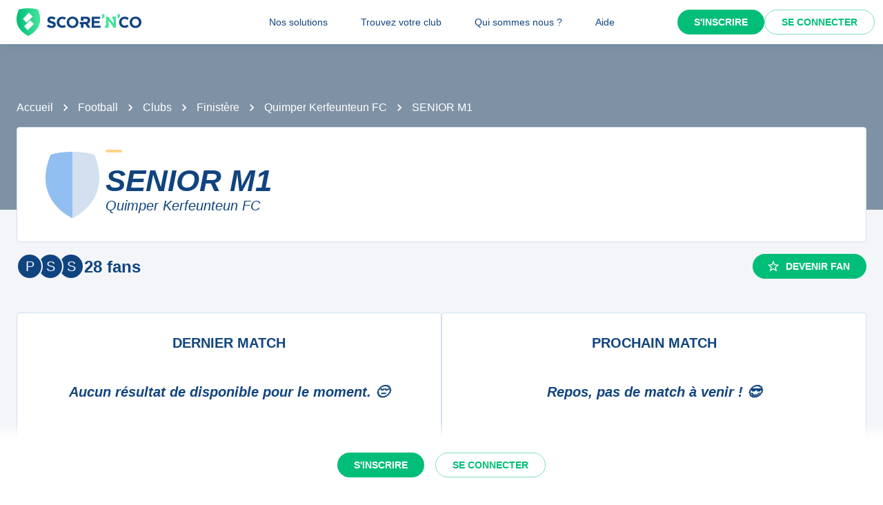

--- FILE ---
content_type: text/html; charset=utf-8
request_url: https://scorenco.com/football/clubs/quimper-kerfeunteun-fc-2hf7/1-pnb
body_size: 24440
content:
<!DOCTYPE html><html lang="fr"><head><meta charSet="utf-8"/><meta property="fb:app_id" content="161787037327963"/><meta name="twitter:card" content="summary_large_image"/><meta name="twitter:creator" content="@Score_n_co"/><meta name="twitter:site" content="Score&#x27;n&#x27;co"/><meta name="twitter:account_id" content="2190610868"/><meta property="og:site_name" content="Score&#x27;n&#x27;co"/><meta property="og:type" content="website"/><meta name="og:image:width" content="1200"/><meta name="og:image:height" content="630"/><meta name="mobile-web-app-capable" content="yes"/><meta name="apple-mobile-web-app-capable" content="yes"/><meta name="apple-mobile-web-app-title" content="Score&#x27;n&#x27;co"/><meta name="application-name" content="Score&#x27;n&#x27;co"/><meta name="apple-mobile-web-app-status-bar-style" content="var(--snc-palette-primary-main)"/><link rel="apple-touch-icon" sizes="180x180" href="/images/favicons/apple-touch-icon.png"/><link rel="icon" type="image/png" sizes="32x32" href="/images/favicons/favicon-32x32.png"/><link rel="icon" type="image/png" sizes="16x16" href="/images/favicons/favicon-16x16.png"/><link rel="manifest" href="/site.webmanifest"/><link rel="mask-icon" href="/images/favicons/safari-pinned-tab.svg" color="var(--snc-palette-primary-main)"/><meta name="msapplication-TileColor" content="var(--snc-palette-primary-main)"/><meta name="theme-color" content="var(--snc-palette-primary-main)"/><meta name="viewport" content="minimum-scale=1, initial-scale=1, width=device-width"/><title>Quimper Kerfeunteun FC - football - Score&#x27;n&#x27;co</title><meta name="title" content="Quimper Kerfeunteun FC - football - Score&#x27;n&#x27;co"/><meta name="description" content="Suivez l&#x27;équipe Quimper Kerfeunteun FC sur Score&#x27;n&#x27;co 🔵🟢. Ne ratez aucun résultat de l&#x27;équipe SENIOR M1 du club Enzo_QKFC ainsi que toutes les autres équipes du club."/><link rel="canonical" href="https://scorenco.com/football/clubs/quimper-kerfeunteun-fc-2hf7/1-pnb"/><meta name="twitter:title" content="Quimper Kerfeunteun FC - football - Score&#x27;n&#x27;co"/><meta name="twitter:description" content="Suivez l&#x27;équipe Quimper Kerfeunteun FC sur Score&#x27;n&#x27;co 🔵🟢. Ne ratez aucun résultat de l&#x27;équipe SENIOR M1 du club Enzo_QKFC ainsi que toutes les autres équipes du club."/><meta name="twitter:image:src" content="https://img.scorenco.com/screenshot/2025/8/7/rectangle-team-1754545031.456118.png"/><meta name="twitter:url" content="https://scorenco.com/football/clubs/quimper-kerfeunteun-fc-2hf7/1-pnb"/><meta property="og:title" content="Quimper Kerfeunteun FC - football - Score&#x27;n&#x27;co"/><meta property="og:description" content="Suivez l&#x27;équipe Quimper Kerfeunteun FC sur Score&#x27;n&#x27;co 🔵🟢. Ne ratez aucun résultat de l&#x27;équipe SENIOR M1 du club Enzo_QKFC ainsi que toutes les autres équipes du club."/><meta property="og:image" content="https://img.scorenco.com/screenshot/2025/8/7/rectangle-team-1754545031.456118.png"/><meta property="og:url" content="https://scorenco.com/football/clubs/quimper-kerfeunteun-fc-2hf7/1-pnb"/><meta name="google-site-verification" content="UohjolqyEbYHlBDsZdhZ-oue7blG5ByQ4EOT042ynng"/><script>
      var optidigitalQueue = optidigitalQueue || {};
      optidigitalQueue.cmd = optidigitalQueue.cmd || [];
      </script><meta name="next-head-count" content="38"/><meta charSet="utf-8"/><meta name="theme-color" content="#F3F5F9"/><script type="application/ld+json" data-nscript="beforeInteractive">{"@context":"https://schema.org","@type":"BreadcrumbList","itemListElement":[{"@type":"ListItem","position":1,"item":{"@id":"https://scorenco.com/football","name":"Football"}},{"@type":"ListItem","position":2,"item":{"@id":"https://scorenco.com/football/clubs","name":"Clubs"}},{"@type":"ListItem","position":3,"item":{"@id":"https://scorenco.com/football/clubs?department=29","name":"Finistère"}},{"@type":"ListItem","position":4,"item":{"@id":"https://scorenco.com/football/clubs/quimper-kerfeunteun-fc-2hf7","name":"Quimper Kerfeunteun FC"}}]}</script><noscript data-n-css=""></noscript><script defer="" nomodule="" src="/_next/static/chunks/polyfills-42372ed130431b0a.js"></script><script src="/_next/static/chunks/webpack-743e4bacea290e45.js" defer=""></script><script src="/_next/static/chunks/framework-518498a55d724c68.js" defer=""></script><script src="/_next/static/chunks/main-ae6c35e49038cfee.js" defer=""></script><script src="/_next/static/chunks/pages/_app-dc563626ae33d2e0.js" defer=""></script><script src="/_next/static/chunks/6593-7db1775e2507c965.js" defer=""></script><script src="/_next/static/chunks/977-fa58f5b7bb8d1e75.js" defer=""></script><script src="/_next/static/chunks/5794-09933934786fe8a0.js" defer=""></script><script src="/_next/static/chunks/3022-9cf8c5634bccd67c.js" defer=""></script><script src="/_next/static/chunks/4451-80aa7f8f57d0b9ff.js" defer=""></script><script src="/_next/static/chunks/6855-b2bdb2eea72ac6fa.js" defer=""></script><script src="/_next/static/chunks/pages/sport/%5Bsport%5D/clubs/%5Bclub%5D/teams/%5Bteam%5D-da8b64dcab0a1e10.js" defer=""></script><script src="/_next/static/A9h-JjPsVxpJwpTRcVSVg/_buildManifest.js" defer=""></script><script src="/_next/static/A9h-JjPsVxpJwpTRcVSVg/_ssgManifest.js" defer=""></script><style data-emotion="css-global 0"></style><style data-emotion="css-global 5wdqwr">:root{--color-primary-shadow:rgba(23,	219,	132, 0.3);--color-shade-2:#00315c;--color-shade-3:#225e9f;--color-shade-6:#f3f5f9;--color-shade-7:#fff;--color-gold:#FED385;--color-primary-100:#e6fff4;--color-primary-200:#bef5dd;--color-primary-300:#86ecbf;--color-primary-500:#17db84;--color-primary-600:#00be77;--color-secondary-100:#f3f5f9;--color-secondary-200:#d3e4f3;--color-secondary-300:#6897cd;--color-secondary-500:#00447f;}@import url('https://fonts.googleapis.com/css2?family=Open+Sans&family=Overpass:ital,wght@0,700;0,800;1,800&display=swap');:root{--font-base:Open Sans,-apple-system,BlinkMacSystemFont,"Segoe UI",Roboto,"Helvetica Neue",Arial,sans-serif,"Apple Color Emoji","Segoe UI Emoji","Segoe UI Symbol";--font-alt:Overpass,-apple-system,BlinkMacSystemFont,"Segoe UI",Roboto,"Helvetica Neue",Arial,sans-serif,"Apple Color Emoji","Segoe UI Emoji","Segoe UI Symbol";}body{color:var(--snc-palette-text-primary);background-color:var(--snc-palette-background-default);font-family:var(--font-base);}body{overflow-x:hidden;width:100%;margin:0;}a{color:inherit;-webkit-text-decoration:inherit;text-decoration:inherit;}</style><style data-emotion="css-global qr61lf">html{-webkit-font-smoothing:antialiased;-moz-osx-font-smoothing:grayscale;box-sizing:border-box;-webkit-text-size-adjust:100%;}*,*::before,*::after{box-sizing:inherit;}strong,b{font-weight:700;}body{margin:0;color:var(--snc-palette-text-primary);font-family:'Open-Sans',sans-serif;font-weight:400;font-size:1rem;line-height:1.5;background-color:var(--snc-palette-background-default);}@media print{body{background-color:var(--snc-palette-common-white);}}body::backdrop{background-color:var(--snc-palette-background-default);}</style><style data-emotion="css-global s3c5yy">:root{--app-bar-height:4rem;}</style><style data-emotion="css-global fm7yxq">:root{--burger-menu-width:17rem;}@media (min-width:960px){:root{--burger-menu-width:15rem;}}</style><style data-emotion="css-global 1prfaxn">@-webkit-keyframes mui-auto-fill{from{display:block;}}@keyframes mui-auto-fill{from{display:block;}}@-webkit-keyframes mui-auto-fill-cancel{from{display:block;}}@keyframes mui-auto-fill-cancel{from{display:block;}}</style><style data-emotion="css-global 1kqq3l5">:root{--snc-spacing:8px;--snc-shape-borderRadius:4px;--snc-shadows-0:none;--snc-shadows-1:0px 2px 1px -1px rgba(12,51,95,0.2),0px 1px 1px 0px rgba(12,51,95,0.14),0px 1px 3px 0px rgba(12,51,95,0.12);--snc-shadows-2:0px 3px 1px -2px rgba(12,51,95,0.2),0px 2px 2px 0px rgba(12,51,95,0.14),0px 1px 5px 0px rgba(12,51,95,0.12);--snc-shadows-3:0px 3px 3px -2px rgba(12,51,95,0.2),0px 3px 4px 0px rgba(12,51,95,0.14),0px 1px 8px 0px rgba(12,51,95,0.12);--snc-shadows-4:0px 2px 4px -1px rgba(12,51,95,0.2),0px 4px 5px 0px rgba(12,51,95,0.14),0px 1px 10px 0px rgba(12,51,95,0.12);--snc-shadows-5:0px 3px 5px -1px rgba(12,51,95,0.2),0px 5px 8px 0px rgba(12,51,95,0.14),0px 1px 14px 0px rgba(12,51,95,0.12);--snc-shadows-6:0px 3px 5px -1px rgba(12,51,95,0.2),0px 6px 10px 0px rgba(12,51,95,0.14),0px 1px 18px 0px rgba(12,51,95,0.12);--snc-shadows-7:0px 4px 5px -2px rgba(12,51,95,0.2),0px 7px 10px 1px rgba(12,51,95,0.14),0px 2px 16px 1px rgba(12,51,95,0.12);--snc-shadows-8:0px 5px 5px -3px rgba(12,51,95,0.2),0px 8px 10px 1px rgba(12,51,95,0.14),0px 3px 14px 2px rgba(12,51,95,0.12);--snc-shadows-9:0px 5px 6px -3px rgba(12,51,95,0.2),0px 9px 12px 1px rgba(12,51,95,0.14),0px 3px 16px 2px rgba(12,51,95,0.12);--snc-shadows-10:0px 6px 6px -3px rgba(12,51,95,0.2),0px 10px 14px 1px rgba(12,51,95,0.14),0px 4px 18px 3px rgba(12,51,95,0.12);--snc-shadows-11:0px 6px 7px -4px rgba(12,51,95,0.2),0px 11px 15px 1px rgba(12,51,95,0.14),0px 4px 20px 3px rgba(12,51,95,0.12);--snc-shadows-12:0px 7px 8px -4px rgba(12,51,95,0.2),0px 12px 17px 2px rgba(12,51,95,0.14),0px 5px 22px 4px rgba(12,51,95,0.12);--snc-shadows-13:0px 7px 8px -4px rgba(12,51,95,0.2),0px 13px 19px 2px rgba(12,51,95,0.14),0px 5px 24px 4px rgba(12,51,95,0.12);--snc-shadows-14:0px 7px 9px -4px rgba(12,51,95,0.2),0px 14px 21px 2px rgba(12,51,95,0.14),0px 5px 26px 4px rgba(12,51,95,0.12);--snc-shadows-15:0px 8px 9px -5px rgba(12,51,95,0.2),0px 15px 22px 2px rgba(12,51,95,0.14),0px 6px 28px 5px rgba(12,51,95,0.12);--snc-shadows-16:0px 8px 10px -5px rgba(12,51,95,0.2),0px 16px 24px 2px rgba(12,51,95,0.14),0px 6px 30px 5px rgba(12,51,95,0.12);--snc-shadows-17:0px 8px 11px -5px rgba(12,51,95,0.2),0px 17px 26px 2px rgba(12,51,95,0.14),0px 6px 32px 5px rgba(12,51,95,0.12);--snc-shadows-18:0px 9px 11px -5px rgba(12,51,95,0.2),0px 18px 28px 2px rgba(12,51,95,0.14),0px 7px 34px 6px rgba(12,51,95,0.12);--snc-shadows-19:0px 9px 12px -6px rgba(12,51,95,0.2),0px 19px 29px 2px rgba(12,51,95,0.14),0px 7px 36px 6px rgba(12,51,95,0.12);--snc-shadows-20:0px 10px 13px -6px rgba(12,51,95,0.2),0px 20px 31px 3px rgba(12,51,95,0.14),0px 8px 38px 7px rgba(12,51,95,0.12);--snc-shadows-21:0px 10px 13px -6px rgba(12,51,95,0.2),0px 21px 33px 3px rgba(12,51,95,0.14),0px 8px 40px 7px rgba(12,51,95,0.12);--snc-shadows-22:0px 10px 14px -6px rgba(12,51,95,0.2),0px 22px 35px 3px rgba(12,51,95,0.14),0px 8px 42px 7px rgba(12,51,95,0.12);--snc-shadows-23:0px 11px 14px -7px rgba(12,51,95,0.2),0px 23px 36px 3px rgba(12,51,95,0.14),0px 9px 44px 8px rgba(12,51,95,0.12);--snc-shadows-24:0px 11px 15px -7px rgba(12,51,95,0.2),0px 24px 38px 3px rgba(12,51,95,0.14),0px 9px 46px 8px rgba(12,51,95,0.12);--snc-sizes-maxWidth:80rem;--snc-sizes-appBarHeight:3.5rem;--snc-zIndex-mobileStepper:1000;--snc-zIndex-fab:1050;--snc-zIndex-speedDial:1050;--snc-zIndex-appBar:1100;--snc-zIndex-drawer:1200;--snc-zIndex-modal:1300;--snc-zIndex-snackbar:1400;--snc-zIndex-tooltip:1500;--snc-font-h1:700 2.5rem/1.15 'Overpass',sans-serif;--snc-font-h2:italic 700 2rem/1.15 'Overpass',sans-serif;--snc-font-h3:700 1.5rem/1.15 'Overpass',sans-serif;--snc-font-h4:700 1.25rem/1.15 'Overpass',sans-serif;--snc-font-h5:italic 700 1.125rem/1.15 'Overpass',sans-serif;--snc-font-h6:italic 500 1.0625rem/1.15 'Overpass',sans-serif;--snc-font-subtitle1:400 1rem/1.5 'Open-Sans',sans-serif;--snc-font-subtitle2:600 0.875rem/1.5714285714285714 'Open-Sans',sans-serif;--snc-font-body1:400 1rem/1.5 'Open-Sans',sans-serif;--snc-font-body2:400 0.875rem/1.5714285714285714 'Open-Sans',sans-serif;--snc-font-caption:400 0.75rem/1.5 'Open-Sans',sans-serif;--snc-font-overline:700 0.75rem/1.5 'Open-Sans',sans-serif;--snc-font-button:700 0.875rem/1.7142857142857142 'Open-Sans',sans-serif;--snc-font-inherit:inherit inherit/inherit inherit;}:root{-webkit-print-color-scheme:light;color-scheme:light;--snc-palette-common-black:#10447F;--snc-palette-common-white:#fff;--snc-palette-common-background:#F3F5F9;--snc-palette-common-onBackground:#000;--snc-palette-common-backgroundChannel:243 245 249;--snc-palette-common-onBackgroundChannel:0 0 0;--snc-palette-text-primary:#10447F;--snc-palette-text-secondary:rgba(0, 0, 0, 0.6);--snc-palette-text-disabled:rgba(0, 0, 0, 0.38);--snc-palette-text-primaryChannel:16 68 127;--snc-palette-text-secondaryChannel:0 0 0;--snc-palette-primary-dark:#0C335F;--snc-palette-primary-main:#10447F;--snc-palette-primary-light:#1661B6;--snc-palette-primary-lighter:#F3F5F9;--snc-palette-primary-contrastText:#fff;--snc-palette-primary-mainChannel:16 68 127;--snc-palette-primary-lightChannel:22 97 182;--snc-palette-primary-darkChannel:12 51 95;--snc-palette-primary-contrastTextChannel:255 255 255;--snc-palette-secondary-50:#EEFDF6;--snc-palette-secondary-dark:#008E5A;--snc-palette-secondary-main:#00be77;--snc-palette-secondary-light:#17db84;--snc-palette-secondary-lighter:#EEFDF6;--snc-palette-secondary-contrastText:#fff;--snc-palette-secondary-mainChannel:0 190 119;--snc-palette-secondary-lightChannel:23 219 132;--snc-palette-secondary-darkChannel:0 142 90;--snc-palette-secondary-contrastTextChannel:255 255 255;--snc-palette-premium-light:#FDC65F;--snc-palette-premium-main:#FED385;--snc-palette-premium-dark:#FEDA97;--snc-palette-premium-contrastText:#041120;--snc-palette-premium-mainChannel:254 211 133;--snc-palette-premium-lightChannel:253 198 95;--snc-palette-premium-darkChannel:254 218 151;--snc-palette-premium-contrastTextChannel:4 17 32;--snc-palette-info-dark:#0C335F;--snc-palette-info-main:#10447F;--snc-palette-info-light:#1661B6;--snc-palette-info-contrastText:#fff;--snc-palette-info-mainChannel:16 68 127;--snc-palette-info-lightChannel:22 97 182;--snc-palette-info-darkChannel:12 51 95;--snc-palette-info-contrastTextChannel:255 255 255;--snc-palette-success-dark:#008E5A;--snc-palette-success-main:#00be77;--snc-palette-success-light:#17db84;--snc-palette-success-contrastText:#fff;--snc-palette-success-mainChannel:0 190 119;--snc-palette-success-lightChannel:23 219 132;--snc-palette-success-darkChannel:0 142 90;--snc-palette-success-contrastTextChannel:255 255 255;--snc-palette-warning-light:#FEDA97;--snc-palette-warning-main:#FDC65F;--snc-palette-warning-dark:#E69602;--snc-palette-warning-contrastText:#041120;--snc-palette-warning-mainChannel:253 198 95;--snc-palette-warning-lightChannel:254 218 151;--snc-palette-warning-darkChannel:230 150 2;--snc-palette-warning-contrastTextChannel:4 17 32;--snc-palette-error-light:#D51C47;--snc-palette-error-main:#E42F59;--snc-palette-error-dark:#E84D71;--snc-palette-error-contrastText:#FFFFFF;--snc-palette-error-mainChannel:228 47 89;--snc-palette-error-lightChannel:213 28 71;--snc-palette-error-darkChannel:232 77 113;--snc-palette-error-contrastTextChannel:255 255 255;--snc-palette-background-paper:#fff;--snc-palette-background-default:#F3F5F9;--snc-palette-background-body:#F3F5F9;--snc-palette-background-paper2:#F3F5F9;--snc-palette-background-defaultChannel:243 245 249;--snc-palette-background-paperChannel:255 255 255;--snc-palette-home-main:#d2e0ef;--snc-palette-home-dark:#92BFF2;--snc-palette-home-mainChannel:210 224 239;--snc-palette-home-darkChannel:146 191 242;--snc-palette-away-main:#FEE9C2;--snc-palette-away-dark:#FED385;--snc-palette-away-mainChannel:254 233 194;--snc-palette-away-darkChannel:254 211 133;--snc-palette-win-main:#00be77;--snc-palette-win-contrastText:#fff;--snc-palette-win-mainChannel:0 190 119;--snc-palette-win-contrastTextChannel:255 255 255;--snc-palette-even-main:#F3F5F9;--snc-palette-even-contrastText:#10447F;--snc-palette-even-mainChannel:243 245 249;--snc-palette-even-contrastTextChannel:16 68 127;--snc-palette-lost-main:#E42F59;--snc-palette-lost-contrastText:#fff;--snc-palette-lost-mainChannel:228 47 89;--snc-palette-lost-contrastTextChannel:255 255 255;--snc-palette-divider:#d2e0ef;--snc-palette-action-active:#10447F;--snc-palette-action-activatedOpacity:1;--snc-palette-action-disabled:rgba(16,68,127,0.26);--snc-palette-action-disabledBackground:#F3F5F9;--snc-palette-action-focus:rgba(16,68,127,0.12);--snc-palette-action-hover:rgba(0, 0, 0, 0.04);--snc-palette-action-hoverOpacity:0.04;--snc-palette-action-selected:rgba(0, 0, 0, 0.08);--snc-palette-action-selectedOpacity:0.08;--snc-palette-action-disabledOpacity:0.38;--snc-palette-action-focusOpacity:0.12;--snc-palette-action-activeChannel:16 68 127;--snc-palette-action-selectedChannel:0 0 0;--snc-palette-logo-score_co:#10447F;--snc-palette-logo-_n_:#45e29d;--snc-palette-logo-gradient-0:#00be77;--snc-palette-logo-gradient-1:#45e29d;--snc-palette-AppBar-defaultBg:#fff;--snc-palette-Avatar-defaultBg:#10447F;--snc-palette-grey-50:#fafafa;--snc-palette-grey-100:#f5f5f5;--snc-palette-grey-200:#eeeeee;--snc-palette-grey-300:#e0e0e0;--snc-palette-grey-400:#bdbdbd;--snc-palette-grey-500:#9e9e9e;--snc-palette-grey-600:#757575;--snc-palette-grey-700:#616161;--snc-palette-grey-800:#424242;--snc-palette-grey-900:#212121;--snc-palette-grey-A100:#f5f5f5;--snc-palette-grey-A200:#eeeeee;--snc-palette-grey-A400:#bdbdbd;--snc-palette-grey-A700:#616161;--snc-palette-Alert-errorColor:rgb(85, 11, 28);--snc-palette-Alert-infoColor:rgb(8, 38, 72);--snc-palette-Alert-successColor:rgb(9, 87, 52);--snc-palette-Alert-warningColor:rgb(101, 87, 60);--snc-palette-Alert-errorFilledBg:var(--snc-palette-error-main, #E42F59);--snc-palette-Alert-infoFilledBg:var(--snc-palette-info-main, #10447F);--snc-palette-Alert-successFilledBg:var(--snc-palette-success-main, #00be77);--snc-palette-Alert-warningFilledBg:var(--snc-palette-warning-main, #FDC65F);--snc-palette-Alert-errorFilledColor:#fff;--snc-palette-Alert-infoFilledColor:#fff;--snc-palette-Alert-successFilledColor:rgba(0, 0, 0, 0.87);--snc-palette-Alert-warningFilledColor:rgba(0, 0, 0, 0.87);--snc-palette-Alert-errorStandardBg:rgb(250, 232, 236);--snc-palette-Alert-infoStandardBg:rgb(231, 239, 247);--snc-palette-Alert-successStandardBg:rgb(231, 251, 242);--snc-palette-Alert-warningStandardBg:rgb(254, 251, 244);--snc-palette-Alert-errorIconColor:var(--snc-palette-error-main, #E42F59);--snc-palette-Alert-infoIconColor:var(--snc-palette-info-main, #10447F);--snc-palette-Alert-successIconColor:var(--snc-palette-success-main, #00be77);--snc-palette-Alert-warningIconColor:var(--snc-palette-warning-main, #FDC65F);--snc-palette-Button-inheritContainedBg:var(--snc-palette-grey-300, #e0e0e0);--snc-palette-Button-inheritContainedHoverBg:var(--snc-palette-grey-A100, #f5f5f5);--snc-palette-Chip-defaultBorder:var(--snc-palette-grey-400, #bdbdbd);--snc-palette-Chip-defaultAvatarColor:var(--snc-palette-grey-700, #616161);--snc-palette-Chip-defaultIconColor:var(--snc-palette-grey-700, #616161);--snc-palette-FilledInput-bg:rgba(0, 0, 0, 0.06);--snc-palette-FilledInput-hoverBg:rgba(0, 0, 0, 0.09);--snc-palette-FilledInput-disabledBg:rgba(0, 0, 0, 0.12);--snc-palette-LinearProgress-primaryBg:rgb(164, 183, 206);--snc-palette-LinearProgress-secondaryBg:rgb(158, 230, 203);--snc-palette-LinearProgress-errorBg:rgb(244, 175, 191);--snc-palette-LinearProgress-infoBg:rgb(164, 183, 206);--snc-palette-LinearProgress-successBg:rgb(158, 230, 203);--snc-palette-LinearProgress-warningBg:rgb(254, 233, 194);--snc-palette-Skeleton-bg:rgba(var(--snc-palette-text-primaryChannel, undefined) / 0.11);--snc-palette-Slider-primaryTrack:rgb(164, 183, 206);--snc-palette-Slider-secondaryTrack:rgb(158, 230, 203);--snc-palette-Slider-errorTrack:rgb(244, 175, 191);--snc-palette-Slider-infoTrack:rgb(164, 183, 206);--snc-palette-Slider-successTrack:rgb(158, 230, 203);--snc-palette-Slider-warningTrack:rgb(254, 233, 194);--snc-palette-SnackbarContent-bg:rgb(48, 48, 49);--snc-palette-SnackbarContent-color:#fff;--snc-palette-SpeedDialAction-fabHoverBg:rgb(216, 216, 216);--snc-palette-StepConnector-border:var(--snc-palette-grey-400, #bdbdbd);--snc-palette-StepContent-border:var(--snc-palette-grey-400, #bdbdbd);--snc-palette-Switch-defaultColor:var(--snc-palette-common-white, #fff);--snc-palette-Switch-defaultDisabledColor:var(--snc-palette-grey-100, #f5f5f5);--snc-palette-Switch-primaryDisabledColor:rgb(164, 183, 206);--snc-palette-Switch-secondaryDisabledColor:rgb(158, 230, 203);--snc-palette-Switch-errorDisabledColor:rgb(244, 175, 191);--snc-palette-Switch-infoDisabledColor:rgb(164, 183, 206);--snc-palette-Switch-successDisabledColor:rgb(158, 230, 203);--snc-palette-Switch-warningDisabledColor:rgb(254, 233, 194);--snc-palette-TableCell-border:rgba(249, 251, 253, 1);--snc-palette-Tooltip-bg:rgba(97, 97, 97, 0.92);--snc-palette-dividerChannel:210 224 239;--snc-opacity-inputPlaceholder:0.42;--snc-opacity-inputUnderline:0.42;--snc-opacity-switchTrackDisabled:0.12;--snc-opacity-switchTrack:0.38;}</style><style data-emotion="css fjz41a 1l592ws 1tr5kpy ja9oc0 iguwhy hhd55l nc6jm3 1dn2ekl zdffgl 1vy64sy ju1pfe 1cj7byw yvps0x evywc1 1jdyv4p 1whuamh 1s1rid8 7w6yqk 1t5hnlw 6p020v 8q5lw4 51eq8m q2ddyx 1nd5pgh 1pi2lzz 1fu0bo0 19mhat1 tujnxw 1mp5ubp vxtl7y 1tm35nk 1nrv9oj 1gbdqr3 1mxpx6c 6d9br5 1mfejll 5btry 11srtjo b8nach 1i1yptn 1nmcvbc uy4m6a vil6ew essotp 1rlgpqe hfp31b 1f44ti9 1ot9vhg 1jb622q 79jbq7 5k0na9 37qzip 13w37mt 147e5lo 1if7257 4a1jew w4cd9x 1d6la9n a6c89i 1ud61l3 2xu61f sd5aaf 645gbo wd86w7 186lq9n hof4pt 19wq8sq e1dxn4 1pz00fl 1i0yc2z 2qhmeo 1d0sszv j7qwjs 1sgvqgf guwp1n 5ghe0j 1jgh3g6 1ctkazl gdiyim 7rpvgv neefgc 19hj4z2 1e1jrs7 pvew0c 176l14l plin8d dcakzh 1xssubs 1s80xkt 5pdbt3 1ij6j9m wn86jf 2vqpdm 1nx95t2 1w15y7w 1jmdcvd ay9jw0 9hwqo6 1tfix0c 1oh525l 1jo59qr 16gq6nr 140xz6f 17i1t14 18ds3ns hrwtqk 4uyolr 1in70jn 45opt b01ccb 18iml8b osvaah 19t3es3 1qlkd3b 1x57s5t 1119k3e utb3a3 1mc76cp u4p24i 1rsu4jm k7h9xg v0hoi2 1tpq22j">.css-fjz41a{background:var(--snc-palette-background-default);min-height:100vh;padding-top:var(--app-bar-height);max-width:100%;margin-bottom:5rem;}.css-1l592ws{background-color:var(--snc-palette-background-paper);color:var(--snc-palette-text-primary);-webkit-transition:box-shadow 300ms cubic-bezier(0.4, 0, 0.2, 1) 0ms;transition:box-shadow 300ms cubic-bezier(0.4, 0, 0.2, 1) 0ms;box-shadow:var(--Paper-shadow);background-image:var(--Paper-overlay);display:-webkit-box;display:-webkit-flex;display:-ms-flexbox;display:flex;-webkit-flex-direction:column;-ms-flex-direction:column;flex-direction:column;width:100%;box-sizing:border-box;-webkit-flex-shrink:0;-ms-flex-negative:0;flex-shrink:0;position:fixed;z-index:var(--snc-zIndex-appBar);top:0;left:auto;right:0;--AppBar-background:var(--snc-palette-AppBar-defaultBg);--AppBar-color:var(--snc-palette-text-primary);background-color:var(--AppBar-background);color:var(--AppBar-color);box-shadow:0 0 1.5rem 0 rgba(var(--snc-palette-primary-mainChannel, 16 68 127) / .1),0 0 2px 0 rgba(var(--snc-palette-primary-mainChannel, 16 68 127) / .1);}@media print{.css-1l592ws{position:absolute;}}.css-1tr5kpy{position:relative;display:-webkit-box;display:-webkit-flex;display:-ms-flexbox;display:flex;-webkit-align-items:center;-webkit-box-align:center;-ms-flex-align:center;align-items:center;padding-left:calc(2 * var(--snc-spacing));padding-right:calc(2 * var(--snc-spacing));min-height:56px;display:-webkit-box;display:-webkit-flex;display:-ms-flexbox;display:flex;-webkit-box-pack:justify;-webkit-justify-content:space-between;justify-content:space-between;}@media (min-width:600px){.css-1tr5kpy{padding-left:calc(3 * var(--snc-spacing));padding-right:calc(3 * var(--snc-spacing));}}@media (min-width:0px){@media (orientation: landscape){.css-1tr5kpy{min-height:48px;}}}@media (min-width:600px){.css-1tr5kpy{min-height:64px;}}.css-ja9oc0{display:-webkit-inline-box;display:-webkit-inline-flex;display:-ms-inline-flexbox;display:inline-flex;-webkit-align-items:center;-webkit-box-align:center;-ms-flex-align:center;align-items:center;-webkit-box-pack:center;-ms-flex-pack:center;-webkit-justify-content:center;justify-content:center;position:relative;box-sizing:border-box;-webkit-tap-highlight-color:transparent;background-color:transparent;outline:0;border:0;margin:0;border-radius:0;padding:0;cursor:pointer;-webkit-user-select:none;-moz-user-select:none;-ms-user-select:none;user-select:none;vertical-align:middle;-moz-appearance:none;-webkit-appearance:none;-webkit-text-decoration:none;text-decoration:none;color:inherit;text-align:center;-webkit-flex:0 0 auto;-ms-flex:0 0 auto;flex:0 0 auto;font-size:1.5rem;padding:8px;border-radius:50%;color:var(--snc-palette-action-active);-webkit-transition:background-color 150ms cubic-bezier(0.4, 0, 0.2, 1) 0ms;transition:background-color 150ms cubic-bezier(0.4, 0, 0.2, 1) 0ms;--IconButton-hoverBg:rgba(var(--snc-palette-action-activeChannel) / var(--snc-palette-action-hoverOpacity));margin-left:-12px;color:inherit;margin-right:calc(2 * var(--snc-spacing));}.css-ja9oc0::-moz-focus-inner{border-style:none;}.css-ja9oc0.Mui-disabled{pointer-events:none;cursor:default;}@media print{.css-ja9oc0{-webkit-print-color-adjust:exact;color-adjust:exact;}}.css-ja9oc0:hover{background-color:var(--IconButton-hoverBg);}@media (hover: none){.css-ja9oc0:hover{background-color:transparent;}}.css-ja9oc0.Mui-disabled{background-color:transparent;color:var(--snc-palette-action-disabled);}@media (min-width:960px){.css-ja9oc0{display:none;}}.css-iguwhy{-webkit-user-select:none;-moz-user-select:none;-ms-user-select:none;user-select:none;width:1em;height:1em;display:inline-block;-webkit-flex-shrink:0;-ms-flex-negative:0;flex-shrink:0;-webkit-transition:fill 300ms cubic-bezier(0.4, 0, 0.2, 1) 0ms;transition:fill 300ms cubic-bezier(0.4, 0, 0.2, 1) 0ms;fill:currentColor;font-size:1.5rem;}.css-hhd55l{max-width:30vw;}@media (max-width:959.95px){.css-hhd55l{position:absolute;left:50%;-webkit-transform:translateX(-50%);-moz-transform:translateX(-50%);-ms-transform:translateX(-50%);transform:translateX(-50%);}}.css-nc6jm3{--toolbar-height:2.5rem;display:-webkit-box;display:-webkit-flex;display:-ms-flexbox;display:flex;-webkit-align-items:center;-webkit-box-align:center;-ms-flex-align:center;align-items:center;}.css-nc6jm3 .appbar-logo_svg{width:auto;height:var(--toolbar-height);margin:0.5rem 0;}.css-1dn2ekl .cls-2{fill:var(--snc-palette-logo-score_co);}.css-zdffgl{fill:var(--snc-palette-logo-_n_);}.css-1vy64sy{display:-webkit-box;display:-webkit-flex;display:-ms-flexbox;display:flex;-webkit-flex-direction:row;-ms-flex-direction:row;flex-direction:row;-webkit-align-items:center;-webkit-box-align:center;-ms-flex-align:center;align-items:center;}.css-1vy64sy>:not(style):not(style){margin:0;}.css-1vy64sy>:not(style)~:not(style){margin-left:calc(2 * var(--snc-spacing));}.css-ju1pfe{display:-webkit-box;display:-webkit-flex;display:-ms-flexbox;display:flex;-webkit-flex-direction:row;-ms-flex-direction:row;flex-direction:row;gap:calc(0 * var(--snc-spacing));display:none;}@media (min-width:960px){.css-ju1pfe{display:-webkit-box;display:-webkit-flex;display:-ms-flexbox;display:flex;position:absolute;left:50%;-webkit-transform:translateX(-50%);-moz-transform:translateX(-50%);-ms-transform:translateX(-50%);transform:translateX(-50%);}}.css-1cj7byw{display:-webkit-inline-box;display:-webkit-inline-flex;display:-ms-inline-flexbox;display:inline-flex;-webkit-align-items:center;-webkit-box-align:center;-ms-flex-align:center;align-items:center;-webkit-box-pack:center;-ms-flex-pack:center;-webkit-justify-content:center;justify-content:center;position:relative;box-sizing:border-box;-webkit-tap-highlight-color:transparent;background-color:transparent;outline:0;border:0;margin:0;border-radius:0;padding:0;cursor:pointer;-webkit-user-select:none;-moz-user-select:none;-ms-user-select:none;user-select:none;vertical-align:middle;-moz-appearance:none;-webkit-appearance:none;-webkit-text-decoration:none;text-decoration:none;color:inherit;font-family:'Open-Sans',sans-serif;font-weight:700;font-size:0.875rem;line-height:1.7142857142857142;text-transform:uppercase;min-width:64px;padding:6px 16px;border:0;border-radius:var(--snc-shape-borderRadius);-webkit-transition:background-color 250ms cubic-bezier(0.4, 0, 0.2, 1) 0ms,box-shadow 250ms cubic-bezier(0.4, 0, 0.2, 1) 0ms,border-color 250ms cubic-bezier(0.4, 0, 0.2, 1) 0ms,color 250ms cubic-bezier(0.4, 0, 0.2, 1) 0ms;transition:background-color 250ms cubic-bezier(0.4, 0, 0.2, 1) 0ms,box-shadow 250ms cubic-bezier(0.4, 0, 0.2, 1) 0ms,border-color 250ms cubic-bezier(0.4, 0, 0.2, 1) 0ms,color 250ms cubic-bezier(0.4, 0, 0.2, 1) 0ms;padding:6px 8px;color:var(--variant-textColor);background-color:var(--variant-textBg);--variant-textColor:var(--snc-palette-primary-main);--variant-outlinedColor:var(--snc-palette-primary-main);--variant-outlinedBorder:rgba(var(--snc-palette-primary-mainChannel) / 0.5);--variant-containedColor:var(--snc-palette-primary-contrastText);--variant-containedBg:var(--snc-palette-primary-main);padding-right:1.5rem;padding-left:1.5rem;border-radius:999px;box-shadow:none;font-weight:700;margin:0;width:-webkit-max-content;width:-moz-max-content;width:max-content;font-weight:normal;text-transform:none;}.css-1cj7byw::-moz-focus-inner{border-style:none;}.css-1cj7byw.Mui-disabled{pointer-events:none;cursor:default;}@media print{.css-1cj7byw{-webkit-print-color-adjust:exact;color-adjust:exact;}}.css-1cj7byw:hover{-webkit-text-decoration:none;text-decoration:none;}.css-1cj7byw.Mui-disabled{color:var(--snc-palette-action-disabled);}@media (hover: hover){.css-1cj7byw:hover{--variant-containedBg:var(--snc-palette-primary-dark);--variant-textBg:rgba(var(--snc-palette-primary-mainChannel) / var(--snc-palette-action-hoverOpacity));--variant-outlinedBorder:var(--snc-palette-primary-main);--variant-outlinedBg:rgba(var(--snc-palette-primary-mainChannel) / var(--snc-palette-action-hoverOpacity));}}.css-1cj7byw:hover{box-shadow:none;}.css-1cj7byw:active{box-shadow:none;}.css-yvps0x{margin-right:-12px!important;}@media (max-width:959.95px){.css-yvps0x{display:none;}}.css-evywc1{display:-webkit-box;display:-webkit-flex;display:-ms-flexbox;display:flex;-webkit-flex-direction:row;-ms-flex-direction:row;flex-direction:row;gap:calc(2 * var(--snc-spacing));-webkit-box-pack:center;-ms-flex-pack:center;-webkit-justify-content:center;justify-content:center;-webkit-align-items:center;-webkit-box-align:center;-ms-flex-align:center;align-items:center;}.css-1jdyv4p{display:-webkit-inline-box;display:-webkit-inline-flex;display:-ms-inline-flexbox;display:inline-flex;-webkit-align-items:center;-webkit-box-align:center;-ms-flex-align:center;align-items:center;-webkit-box-pack:center;-ms-flex-pack:center;-webkit-justify-content:center;justify-content:center;position:relative;box-sizing:border-box;-webkit-tap-highlight-color:transparent;background-color:transparent;outline:0;border:0;margin:0;border-radius:0;padding:0;cursor:pointer;-webkit-user-select:none;-moz-user-select:none;-ms-user-select:none;user-select:none;vertical-align:middle;-moz-appearance:none;-webkit-appearance:none;-webkit-text-decoration:none;text-decoration:none;color:inherit;font-family:'Open-Sans',sans-serif;font-weight:700;font-size:0.875rem;line-height:1.7142857142857142;text-transform:uppercase;min-width:64px;padding:6px 16px;border:0;border-radius:var(--snc-shape-borderRadius);-webkit-transition:background-color 250ms cubic-bezier(0.4, 0, 0.2, 1) 0ms,box-shadow 250ms cubic-bezier(0.4, 0, 0.2, 1) 0ms,border-color 250ms cubic-bezier(0.4, 0, 0.2, 1) 0ms,color 250ms cubic-bezier(0.4, 0, 0.2, 1) 0ms;transition:background-color 250ms cubic-bezier(0.4, 0, 0.2, 1) 0ms,box-shadow 250ms cubic-bezier(0.4, 0, 0.2, 1) 0ms,border-color 250ms cubic-bezier(0.4, 0, 0.2, 1) 0ms,color 250ms cubic-bezier(0.4, 0, 0.2, 1) 0ms;color:var(--variant-containedColor);background-color:var(--variant-containedBg);box-shadow:var(--snc-shadows-2);--variant-textColor:var(--snc-palette-secondary-main);--variant-outlinedColor:var(--snc-palette-secondary-main);--variant-outlinedBorder:rgba(var(--snc-palette-secondary-mainChannel) / 0.5);--variant-containedColor:var(--snc-palette-secondary-contrastText);--variant-containedBg:var(--snc-palette-secondary-main);padding-right:1.5rem;padding-left:1.5rem;border-radius:999px;box-shadow:none;font-weight:700;margin:0;width:-webkit-max-content;width:-moz-max-content;width:max-content;}.css-1jdyv4p::-moz-focus-inner{border-style:none;}.css-1jdyv4p.Mui-disabled{pointer-events:none;cursor:default;}@media print{.css-1jdyv4p{-webkit-print-color-adjust:exact;color-adjust:exact;}}.css-1jdyv4p:hover{-webkit-text-decoration:none;text-decoration:none;}.css-1jdyv4p.Mui-disabled{color:var(--snc-palette-action-disabled);}.css-1jdyv4p:hover{box-shadow:var(--snc-shadows-4);}@media (hover: none){.css-1jdyv4p:hover{box-shadow:var(--snc-shadows-2);}}.css-1jdyv4p:active{box-shadow:var(--snc-shadows-8);}.css-1jdyv4p.Mui-focusVisible{box-shadow:var(--snc-shadows-6);}.css-1jdyv4p.Mui-disabled{color:var(--snc-palette-action-disabled);box-shadow:var(--snc-shadows-0);background-color:var(--snc-palette-action-disabledBackground);}@media (hover: hover){.css-1jdyv4p:hover{--variant-containedBg:var(--snc-palette-secondary-dark);--variant-textBg:rgba(var(--snc-palette-secondary-mainChannel) / var(--snc-palette-action-hoverOpacity));--variant-outlinedBorder:var(--snc-palette-secondary-main);--variant-outlinedBg:rgba(var(--snc-palette-secondary-mainChannel) / var(--snc-palette-action-hoverOpacity));}}.css-1jdyv4p:hover{box-shadow:none;}.css-1jdyv4p:active{box-shadow:none;}.css-1whuamh{display:-webkit-inline-box;display:-webkit-inline-flex;display:-ms-inline-flexbox;display:inline-flex;-webkit-align-items:center;-webkit-box-align:center;-ms-flex-align:center;align-items:center;-webkit-box-pack:center;-ms-flex-pack:center;-webkit-justify-content:center;justify-content:center;position:relative;box-sizing:border-box;-webkit-tap-highlight-color:transparent;background-color:transparent;outline:0;border:0;margin:0;border-radius:0;padding:0;cursor:pointer;-webkit-user-select:none;-moz-user-select:none;-ms-user-select:none;user-select:none;vertical-align:middle;-moz-appearance:none;-webkit-appearance:none;-webkit-text-decoration:none;text-decoration:none;color:inherit;font-family:'Open-Sans',sans-serif;font-weight:700;font-size:0.875rem;line-height:1.7142857142857142;text-transform:uppercase;min-width:64px;padding:6px 16px;border:0;border-radius:var(--snc-shape-borderRadius);-webkit-transition:background-color 250ms cubic-bezier(0.4, 0, 0.2, 1) 0ms,box-shadow 250ms cubic-bezier(0.4, 0, 0.2, 1) 0ms,border-color 250ms cubic-bezier(0.4, 0, 0.2, 1) 0ms,color 250ms cubic-bezier(0.4, 0, 0.2, 1) 0ms;transition:background-color 250ms cubic-bezier(0.4, 0, 0.2, 1) 0ms,box-shadow 250ms cubic-bezier(0.4, 0, 0.2, 1) 0ms,border-color 250ms cubic-bezier(0.4, 0, 0.2, 1) 0ms,color 250ms cubic-bezier(0.4, 0, 0.2, 1) 0ms;padding:5px 15px;border:1px solid currentColor;border-color:var(--variant-outlinedBorder, currentColor);background-color:var(--variant-outlinedBg);color:var(--variant-outlinedColor);--variant-textColor:var(--snc-palette-secondary-main);--variant-outlinedColor:var(--snc-palette-secondary-main);--variant-outlinedBorder:rgba(var(--snc-palette-secondary-mainChannel) / 0.5);--variant-containedColor:var(--snc-palette-secondary-contrastText);--variant-containedBg:var(--snc-palette-secondary-main);padding-right:1.5rem;padding-left:1.5rem;border-radius:999px;box-shadow:none;font-weight:700;margin:0;width:-webkit-max-content;width:-moz-max-content;width:max-content;}.css-1whuamh::-moz-focus-inner{border-style:none;}.css-1whuamh.Mui-disabled{pointer-events:none;cursor:default;}@media print{.css-1whuamh{-webkit-print-color-adjust:exact;color-adjust:exact;}}.css-1whuamh:hover{-webkit-text-decoration:none;text-decoration:none;}.css-1whuamh.Mui-disabled{color:var(--snc-palette-action-disabled);}.css-1whuamh.Mui-disabled{border:1px solid var(--snc-palette-action-disabledBackground);}@media (hover: hover){.css-1whuamh:hover{--variant-containedBg:var(--snc-palette-secondary-dark);--variant-textBg:rgba(var(--snc-palette-secondary-mainChannel) / var(--snc-palette-action-hoverOpacity));--variant-outlinedBorder:var(--snc-palette-secondary-main);--variant-outlinedBg:rgba(var(--snc-palette-secondary-mainChannel) / var(--snc-palette-action-hoverOpacity));}}.css-1whuamh:hover{box-shadow:none;}.css-1whuamh:active{box-shadow:none;}@media (min-width:960px){.css-1s1rid8{width:var(--burger-menu-width);-webkit-flex-shrink:0;-ms-flex-negative:0;flex-shrink:0;}}.css-7w6yqk{display:-webkit-box;display:-webkit-flex;display:-ms-flexbox;display:flex;-webkit-flex-direction:row;-ms-flex-direction:row;flex-direction:row;position:fixed;bottom:0;left:0;right:0;height:5rem;z-index:100;padding-top:1rem;background-color:var(--snc-palette-background-paper);-webkit-box-pack:center;-ms-flex-pack:center;-webkit-justify-content:center;justify-content:center;-webkit-align-items:start;-webkit-box-align:start;-ms-flex-align:start;align-items:start;box-shadow:0 0 1rem 1rem var(--snc-palette-background-paper);}.css-7w6yqk>:not(style):not(style){margin:0;}.css-7w6yqk>:not(style)~:not(style){margin-left:calc(2 * var(--snc-spacing));}.css-1t5hnlw{width:100%;height:15rem;-webkit-background-size:100%;background-size:100%;-webkit-background-position:center;background-position:center;-webkit-transition:1s;transition:1s;background-image:linear-gradient(
              0deg,rgba(0,39,74,0.48),rgba(0,39,74,0.48)
            ),url(https://img.scorenco.com/web/sports/backgrounds/football.jpg);}.css-6p020v{width:100%;margin-left:auto;box-sizing:border-box;margin-right:auto;padding-left:calc(2 * var(--snc-spacing));padding-right:calc(2 * var(--snc-spacing));position:relative;margin-top:-10rem;padding-bottom:4rem;}@media (min-width:600px){.css-6p020v{padding-left:calc(3 * var(--snc-spacing));padding-right:calc(3 * var(--snc-spacing));}}@media (min-width:1280px){.css-6p020v{max-width:1280px;}}.css-8q5lw4{margin:0;font-family:'Open-Sans',sans-serif;font-weight:400;font-size:1rem;line-height:1.5;color:white;margin-bottom:calc(2 * var(--snc-spacing));}.css-51eq8m{display:-webkit-box;display:-webkit-flex;display:-ms-flexbox;display:flex;-webkit-box-flex-wrap:wrap;-webkit-flex-wrap:wrap;-ms-flex-wrap:wrap;flex-wrap:wrap;-webkit-align-items:center;-webkit-box-align:center;-ms-flex-align:center;align-items:center;padding:0;margin:0;list-style:none;}.css-q2ddyx{margin:0;font:inherit;line-height:inherit;letter-spacing:inherit;color:inherit;-webkit-text-decoration:none;text-decoration:none;cursor:pointer;color:inherit;}.css-q2ddyx:hover{-webkit-text-decoration:underline;text-decoration:underline;}.css-1nd5pgh{display:-webkit-box;display:-webkit-flex;display:-ms-flexbox;display:flex;-webkit-user-select:none;-moz-user-select:none;-ms-user-select:none;user-select:none;margin-left:8px;margin-right:8px;}.css-1pi2lzz{-webkit-user-select:none;-moz-user-select:none;-ms-user-select:none;user-select:none;width:1em;height:1em;display:inline-block;-webkit-flex-shrink:0;-ms-flex-negative:0;flex-shrink:0;-webkit-transition:fill 300ms cubic-bezier(0.4, 0, 0.2, 1) 0ms;transition:fill 300ms cubic-bezier(0.4, 0, 0.2, 1) 0ms;fill:currentColor;font-size:1.25rem;}.css-1fu0bo0{margin:0;font-family:'Open-Sans',sans-serif;font-weight:400;font-size:1rem;line-height:1.5;}.css-19mhat1{display:-webkit-box;display:-webkit-flex;display:-ms-flexbox;display:flex;-webkit-flex-direction:column;-ms-flex-direction:column;flex-direction:column;gap:calc(2 * var(--snc-spacing));-webkit-align-items:stretch;-webkit-box-align:stretch;-ms-flex-align:stretch;align-items:stretch;}@media (min-width:0px){.css-19mhat1{-webkit-flex-direction:column;-ms-flex-direction:column;flex-direction:column;}}@media (min-width:960px){.css-19mhat1{-webkit-flex-direction:row;-ms-flex-direction:row;flex-direction:row;}}.css-tujnxw{background-color:var(--snc-palette-background-paper);color:var(--snc-palette-text-primary);-webkit-transition:box-shadow 300ms cubic-bezier(0.4, 0, 0.2, 1) 0ms;transition:box-shadow 300ms cubic-bezier(0.4, 0, 0.2, 1) 0ms;border-radius:4px;border:1px solid var(--snc-palette-divider, #d2e0ef);padding:2rem;display:-webkit-box;display:-webkit-flex;display:-ms-flexbox;display:flex;-webkit-flex-direction:column;-ms-flex-direction:column;flex-direction:column;-webkit-align-items:center;-webkit-box-align:center;-ms-flex-align:center;align-items:center;-webkit-align-items:stretch;-webkit-box-align:stretch;-ms-flex-align:stretch;align-items:stretch;-webkit-box-pack:center;-ms-flex-pack:center;-webkit-justify-content:center;justify-content:center;-webkit-flex:2;-ms-flex:2;flex:2;}.css-1mp5ubp{display:-webkit-box;display:-webkit-flex;display:-ms-flexbox;display:flex;-webkit-flex-direction:row;-ms-flex-direction:row;flex-direction:row;gap:calc(4 * var(--snc-spacing));-webkit-align-items:center;-webkit-box-align:center;-ms-flex-align:center;align-items:center;}.css-vxtl7y{position:absolute;opacity:0;object-fit:contain;width:100%;height:100%;width:6rem;height:6rem;}@media (min-width:960px){.css-vxtl7y{width:6rem;height:6rem;}}.css-1tm35nk{object-fit:contain;width:100%;height:100%;width:6rem;height:6rem;}@media (min-width:960px){.css-1tm35nk{width:6rem;height:6rem;}}.css-1nrv9oj{display:-webkit-box;display:-webkit-flex;display:-ms-flexbox;display:flex;-webkit-flex-direction:column;-ms-flex-direction:column;flex-direction:column;-webkit-flex-direction:column;-ms-flex-direction:column;flex-direction:column;-webkit-align-items:start;-webkit-box-align:start;-ms-flex-align:start;align-items:start;margin:calc(0 * var(--snc-spacing));}.css-1gbdqr3{display:-webkit-box;display:-webkit-flex;display:-ms-flexbox;display:flex;-webkit-flex-direction:column;-ms-flex-direction:column;flex-direction:column;display:-webkit-inline-box;display:-webkit-inline-flex;display:-ms-inline-flexbox;display:inline-flex;-webkit-box-pack:center;-ms-flex-pack:center;-webkit-justify-content:center;justify-content:center;-webkit-align-items:center;-webkit-box-align:center;-ms-flex-align:center;align-items:center;text-transform:uppercase;font-weight:normal;border-radius:calc(9999 * var(--snc-shape-borderRadius));background-color:var(--snc-palette-premium-main);-webkit-flex-direction:row;-ms-flex-direction:row;flex-direction:row;gap:calc(1 * var(--snc-spacing));-webkit-text-decoration:none;text-decoration:none;color:var(--snc-palette-premium-contrastText);padding-left:0.75rem;padding-right:0.75rem;padding-top:0.125rem;padding-bottom:0.125rem;width:auto;margin-bottom:calc(2 * var(--snc-spacing));}.css-1mxpx6c{margin:0;font-family:'Overpass',sans-serif;font-weight:700;font-size:2rem;line-height:1.15;font-style:italic;}@media (min-width:600px){.css-1mxpx6c{font-size:2.375rem;}}@media (min-width:960px){.css-1mxpx6c{font-size:2.625rem;}}@media (min-width:1280px){.css-1mxpx6c{font-size:2.75rem;}}.css-6d9br5{margin:0;font-family:'Overpass',sans-serif;font-weight:500;font-size:1.0625rem;line-height:1.15;font-style:italic;cursor:pointer;margin-bottom:0.5rem;}@media (min-width:600px){.css-6d9br5{font-size:1.1875rem;}}@media (min-width:960px){.css-6d9br5{font-size:1.25rem;}}@media (min-width:1280px){.css-6d9br5{font-size:1.25rem;}}.css-6d9br5:hover{-webkit-text-decoration:underline;text-decoration:underline;}.css-1mfejll{display:-webkit-box;display:-webkit-flex;display:-ms-flexbox;display:flex;-webkit-flex-direction:column;-ms-flex-direction:column;flex-direction:column;padding-top:calc(2 * var(--snc-spacing));padding-bottom:calc(2 * var(--snc-spacing));gap:calc(2 * var(--snc-spacing));-webkit-align-items:center;-webkit-box-align:center;-ms-flex-align:center;align-items:center;}@media (min-width:0px){.css-1mfejll{-webkit-flex-direction:column;-ms-flex-direction:column;flex-direction:column;}}@media (min-width:600px){.css-1mfejll{-webkit-flex-direction:row;-ms-flex-direction:row;flex-direction:row;}}.css-5btry{display:-webkit-box;display:-webkit-flex;display:-ms-flexbox;display:flex;-webkit-flex-direction:row-reverse;-ms-flex-direction:row-reverse;flex-direction:row-reverse;}.css-5btry .MuiAvatar-root{border:2px solid var(--snc-palette-background-default);box-sizing:content-box;margin-left:var(--AvatarGroup-spacing, -8px);}.css-5btry .MuiAvatar-root:last-child{margin-left:0;}.css-11srtjo{position:relative;display:-webkit-box;display:-webkit-flex;display:-ms-flexbox;display:flex;-webkit-align-items:center;-webkit-box-align:center;-ms-flex-align:center;align-items:center;-webkit-box-pack:center;-ms-flex-pack:center;-webkit-justify-content:center;justify-content:center;-webkit-flex-shrink:0;-ms-flex-negative:0;flex-shrink:0;width:40px;height:40px;font-family:'Open-Sans',sans-serif;font-size:1.25rem;line-height:1;border-radius:50%;overflow:hidden;-webkit-user-select:none;-moz-user-select:none;-ms-user-select:none;user-select:none;color:var(--snc-palette-background-default);background-color:var(--snc-palette-Avatar-defaultBg);width:34px;height:34px;}.css-b8nach{margin:0;font-family:'Overpass',sans-serif;font-weight:700;font-size:1.25rem;line-height:1.15;-webkit-flex:1;-ms-flex:1;flex:1;}@media (min-width:600px){.css-b8nach{font-size:1.25rem;}}@media (min-width:960px){.css-b8nach{font-size:1.5rem;}}@media (min-width:1280px){.css-b8nach{font-size:1.5rem;}}.css-1i1yptn{display:inherit;margin-right:8px;margin-left:-4px;}.css-1i1yptn>*:nth-of-type(1){font-size:20px;}.css-1nmcvbc{display:-webkit-box;display:-webkit-flex;display:-ms-flexbox;display:flex;-webkit-flex-direction:row;-ms-flex-direction:row;flex-direction:row;gap:calc(2 * var(--snc-spacing));width:100%;margin-top:calc(4 * var(--snc-spacing));}@media screen and (max-width: 1040px){.css-1nmcvbc{-webkit-flex-direction:column;-ms-flex-direction:column;flex-direction:column;}}.css-uy4m6a{display:-webkit-box;display:-webkit-flex;display:-ms-flexbox;display:flex;-webkit-flex-direction:column;-ms-flex-direction:column;flex-direction:column;width:100%;}.css-uy4m6a>:not(style):not(style){margin:0;}.css-uy4m6a>:not(style)~:not(style){margin-top:calc(3 * var(--snc-spacing));}@media screen and (max-width: 1040px){.css-uy4m6a{margin-bottom:calc(2 * var(--snc-spacing));}}.css-vil6ew{background-color:var(--snc-palette-background-paper);color:var(--snc-palette-text-primary);-webkit-transition:box-shadow 300ms cubic-bezier(0.4, 0, 0.2, 1) 0ms;transition:box-shadow 300ms cubic-bezier(0.4, 0, 0.2, 1) 0ms;border-radius:4px;border:1px solid var(--snc-palette-divider, #d2e0ef);padding:2rem;display:-webkit-box;display:-webkit-flex;display:-ms-flexbox;display:flex;-webkit-flex-direction:column;-ms-flex-direction:column;flex-direction:column;-webkit-align-items:center;-webkit-box-align:center;-ms-flex-align:center;align-items:center;}.css-essotp{margin:0;font-family:'Overpass',sans-serif;font-weight:700;font-size:1.125rem;line-height:1.15;font-style:italic;font-style:unset;text-transform:uppercase;margin-bottom:calc(1 * var(--snc-spacing));}@media (min-width:600px){.css-essotp{font-size:1.1875rem;}}@media (min-width:960px){.css-essotp{font-size:1.25rem;}}@media (min-width:1280px){.css-essotp{font-size:1.25rem;}}.css-1rlgpqe{padding:calc(5 * var(--snc-spacing));}.css-hfp31b{margin:0;font-family:'Overpass',sans-serif;font-weight:700;font-size:1.125rem;line-height:1.15;font-style:italic;width:100%;text-align:center;}@media (min-width:600px){.css-hfp31b{font-size:1.1875rem;}}@media (min-width:960px){.css-hfp31b{font-size:1.25rem;}}@media (min-width:1280px){.css-hfp31b{font-size:1.25rem;}}.css-1f44ti9{display:-webkit-box;display:-webkit-flex;display:-ms-flexbox;display:flex;-webkit-flex-direction:column;-ms-flex-direction:column;flex-direction:column;width:100%;}.css-1f44ti9>:not(style):not(style){margin:0;}.css-1f44ti9>:not(style)~:not(style){margin-top:calc(3 * var(--snc-spacing));}@media screen and (max-width: 1040px){.css-1f44ti9{margin:0!important;}}.css-1ot9vhg{display:-webkit-box;display:-webkit-flex;display:-ms-flexbox;display:flex;-webkit-flex-direction:row;-ms-flex-direction:row;flex-direction:row;width:100%;margin-top:calc(4 * var(--snc-spacing));}.css-1ot9vhg>:not(style):not(style){margin:0;}.css-1ot9vhg>:not(style)~:not(style){margin-left:calc(2 * var(--snc-spacing));}@media screen and (max-width: 700px){.css-1ot9vhg{-webkit-flex-direction:column;-ms-flex-direction:column;flex-direction:column;}}.css-1jb622q{display:-webkit-box;display:-webkit-flex;display:-ms-flexbox;display:flex;-webkit-flex-direction:column;-ms-flex-direction:column;flex-direction:column;width:100%;}.css-1jb622q>:not(style):not(style){margin:0;}.css-1jb622q>:not(style)~:not(style){margin-top:calc(3 * var(--snc-spacing));}@media screen and (max-width: 700px){.css-1jb622q{margin-bottom:calc(2 * var(--snc-spacing));}}.css-79jbq7{display:-webkit-box;display:-webkit-flex;display:-ms-flexbox;display:flex;-webkit-flex-direction:column;-ms-flex-direction:column;flex-direction:column;}.css-79jbq7>:not(style):not(style){margin:0;}.css-79jbq7>:not(style)~:not(style){margin-top:calc(2 * var(--snc-spacing));}.css-5k0na9{margin:0;font-family:'Overpass',sans-serif;font-weight:700;font-size:1.25rem;line-height:1.15;}@media (min-width:600px){.css-5k0na9{font-size:1.25rem;}}@media (min-width:960px){.css-5k0na9{font-size:1.5rem;}}@media (min-width:1280px){.css-5k0na9{font-size:1.5rem;}}.css-37qzip{font-family:'Open-Sans',sans-serif;font-weight:400;font-size:1rem;line-height:1.4375em;color:var(--snc-palette-text-primary);box-sizing:border-box;position:relative;cursor:text;display:-webkit-inline-box;display:-webkit-inline-flex;display:-ms-inline-flexbox;display:inline-flex;-webkit-align-items:center;-webkit-box-align:center;-ms-flex-align:center;align-items:center;width:100%;position:relative;border-radius:var(--snc-shape-borderRadius);background-color:white;}.css-37qzip.Mui-disabled{color:var(--snc-palette-text-disabled);cursor:default;}.css-37qzip:hover .MuiOutlinedInput-notchedOutline{border-color:var(--snc-palette-text-primary);}@media (hover: none){.css-37qzip:hover .MuiOutlinedInput-notchedOutline{border-color:rgba(var(--snc-palette-common-onBackgroundChannel) / 0.23);}}.css-37qzip.Mui-focused .MuiOutlinedInput-notchedOutline{border-width:2px;}.css-37qzip.Mui-focused .MuiOutlinedInput-notchedOutline{border-color:var(--snc-palette-primary-main);}.css-37qzip.Mui-error .MuiOutlinedInput-notchedOutline{border-color:var(--snc-palette-error-main);}.css-37qzip.Mui-disabled .MuiOutlinedInput-notchedOutline{border-color:var(--snc-palette-action-disabled);}.css-13w37mt{-moz-appearance:none;-webkit-appearance:none;-webkit-user-select:none;-moz-user-select:none;-ms-user-select:none;user-select:none;border-radius:0;cursor:pointer;border-radius:var(--snc-shape-borderRadius);font:inherit;letter-spacing:inherit;color:currentColor;padding:4px 0 5px;border:0;box-sizing:content-box;background:none;height:1.4375em;margin:0;-webkit-tap-highlight-color:transparent;display:block;min-width:0;width:100%;-webkit-animation-name:mui-auto-fill-cancel;animation-name:mui-auto-fill-cancel;-webkit-animation-duration:10ms;animation-duration:10ms;padding:16.5px 14px;}.css-13w37mt:focus{border-radius:0;}.css-13w37mt.Mui-disabled{cursor:default;}.css-13w37mt[multiple]{height:auto;}.css-13w37mt:not([multiple]) option,.css-13w37mt:not([multiple]) optgroup{background-color:var(--snc-palette-background-paper);}.css-13w37mt:focus{border-radius:var(--snc-shape-borderRadius);}.css-13w37mt.css-13w37mt.css-13w37mt{padding-right:32px;}.css-13w37mt.MuiSelect-select{height:auto;min-height:1.4375em;text-overflow:ellipsis;white-space:nowrap;overflow:hidden;}.css-13w37mt::-webkit-input-placeholder{color:currentColor;opacity:var(--snc-opacity-inputPlaceholder);-webkit-transition:opacity 200ms cubic-bezier(0.4, 0, 0.2, 1) 0ms;transition:opacity 200ms cubic-bezier(0.4, 0, 0.2, 1) 0ms;}.css-13w37mt::-moz-placeholder{color:currentColor;opacity:var(--snc-opacity-inputPlaceholder);-webkit-transition:opacity 200ms cubic-bezier(0.4, 0, 0.2, 1) 0ms;transition:opacity 200ms cubic-bezier(0.4, 0, 0.2, 1) 0ms;}.css-13w37mt::-ms-input-placeholder{color:currentColor;opacity:var(--snc-opacity-inputPlaceholder);-webkit-transition:opacity 200ms cubic-bezier(0.4, 0, 0.2, 1) 0ms;transition:opacity 200ms cubic-bezier(0.4, 0, 0.2, 1) 0ms;}.css-13w37mt:focus{outline:0;}.css-13w37mt:invalid{box-shadow:none;}.css-13w37mt::-webkit-search-decoration{-webkit-appearance:none;}label[data-shrink=false]+.MuiInputBase-formControl .css-13w37mt::-webkit-input-placeholder{opacity:0!important;}label[data-shrink=false]+.MuiInputBase-formControl .css-13w37mt::-moz-placeholder{opacity:0!important;}label[data-shrink=false]+.MuiInputBase-formControl .css-13w37mt::-ms-input-placeholder{opacity:0!important;}label[data-shrink=false]+.MuiInputBase-formControl .css-13w37mt:focus::-webkit-input-placeholder{opacity:var(--snc-opacity-inputPlaceholder);}label[data-shrink=false]+.MuiInputBase-formControl .css-13w37mt:focus::-moz-placeholder{opacity:var(--snc-opacity-inputPlaceholder);}label[data-shrink=false]+.MuiInputBase-formControl .css-13w37mt:focus::-ms-input-placeholder{opacity:var(--snc-opacity-inputPlaceholder);}.css-13w37mt.Mui-disabled{opacity:1;-webkit-text-fill-color:var(--snc-palette-text-disabled);}.css-13w37mt:-webkit-autofill{-webkit-animation-duration:5000s;animation-duration:5000s;-webkit-animation-name:mui-auto-fill;animation-name:mui-auto-fill;}.css-13w37mt:-webkit-autofill{border-radius:inherit;}.css-13w37mt:-webkit-autofill{-webkit-box-shadow:0 0 0 100px #266798 inset;-webkit-text-fill-color:#fff;caret-color:#fff;}.css-147e5lo{bottom:0;left:0;position:absolute;opacity:0;pointer-events:none;width:100%;box-sizing:border-box;}.css-1if7257{-webkit-user-select:none;-moz-user-select:none;-ms-user-select:none;user-select:none;width:1em;height:1em;display:inline-block;-webkit-flex-shrink:0;-ms-flex-negative:0;flex-shrink:0;-webkit-transition:fill 300ms cubic-bezier(0.4, 0, 0.2, 1) 0ms;transition:fill 300ms cubic-bezier(0.4, 0, 0.2, 1) 0ms;fill:currentColor;font-size:1.5rem;position:absolute;right:0;top:calc(50% - .5em);pointer-events:none;color:var(--snc-palette-action-active);right:7px;}.css-1if7257.Mui-disabled{color:var(--snc-palette-action-disabled);}.css-4a1jew{text-align:left;position:absolute;bottom:0;right:0;top:-5px;left:0;margin:0;padding:0 8px;pointer-events:none;border-radius:inherit;border-style:solid;border-width:1px;overflow:hidden;min-width:0%;border-color:rgba(var(--snc-palette-common-onBackgroundChannel) / 0.23);}.css-w4cd9x{float:unset;width:auto;overflow:hidden;padding:0;line-height:11px;-webkit-transition:width 150ms cubic-bezier(0.0, 0, 0.2, 1) 0ms;transition:width 150ms cubic-bezier(0.0, 0, 0.2, 1) 0ms;}.css-1d6la9n{background-color:var(--snc-palette-background-paper);color:var(--snc-palette-text-primary);-webkit-transition:box-shadow 300ms cubic-bezier(0.4, 0, 0.2, 1) 0ms;transition:box-shadow 300ms cubic-bezier(0.4, 0, 0.2, 1) 0ms;border-radius:4px;border:1px solid var(--snc-palette-divider, #d2e0ef);padding:2rem;display:-webkit-box;display:-webkit-flex;display:-ms-flexbox;display:flex;-webkit-flex-direction:column;-ms-flex-direction:column;flex-direction:column;-webkit-align-items:center;-webkit-box-align:center;-ms-flex-align:center;align-items:center;padding:calc(0 * var(--snc-spacing));}.css-a6c89i{border-bottom:1px solid;border-color:var(--snc-palette-divider);width:100%;}.css-1ud61l3{overflow:hidden;min-height:48px;-webkit-overflow-scrolling:touch;display:-webkit-box;display:-webkit-flex;display:-ms-flexbox;display:flex;}@media (max-width:599.95px){.css-1ud61l3 .MuiTabs-scrollButtons{display:none;}}.css-2xu61f{position:relative;display:inline-block;-webkit-flex:1 1 auto;-ms-flex:1 1 auto;flex:1 1 auto;white-space:nowrap;overflow-x:hidden;width:100%;}.css-sd5aaf{display:-webkit-box;display:-webkit-flex;display:-ms-flexbox;display:flex;-webkit-box-pack:center;-ms-flex-pack:center;-webkit-justify-content:center;justify-content:center;}.css-645gbo{display:-webkit-inline-box;display:-webkit-inline-flex;display:-ms-inline-flexbox;display:inline-flex;-webkit-align-items:center;-webkit-box-align:center;-ms-flex-align:center;align-items:center;-webkit-box-pack:center;-ms-flex-pack:center;-webkit-justify-content:center;justify-content:center;position:relative;box-sizing:border-box;-webkit-tap-highlight-color:transparent;background-color:transparent;outline:0;border:0;margin:0;border-radius:0;padding:0;cursor:pointer;-webkit-user-select:none;-moz-user-select:none;-ms-user-select:none;user-select:none;vertical-align:middle;-moz-appearance:none;-webkit-appearance:none;-webkit-text-decoration:none;text-decoration:none;color:inherit;font-family:'Open-Sans',sans-serif;font-weight:700;font-size:0.875rem;line-height:1.25;text-transform:uppercase;max-width:360px;min-width:90px;position:relative;min-height:48px;-webkit-flex-shrink:0;-ms-flex-negative:0;flex-shrink:0;padding:12px 16px;overflow:hidden;white-space:normal;text-align:center;-webkit-flex-direction:column;-ms-flex-direction:column;flex-direction:column;color:var(--snc-palette-text-secondary);-webkit-flex-shrink:1;-ms-flex-negative:1;flex-shrink:1;-webkit-box-flex:1;-webkit-flex-grow:1;-ms-flex-positive:1;flex-grow:1;-webkit-flex-basis:0;-ms-flex-preferred-size:0;flex-basis:0;max-width:none;font-weight:900;}.css-645gbo::-moz-focus-inner{border-style:none;}.css-645gbo.Mui-disabled{pointer-events:none;cursor:default;}@media print{.css-645gbo{-webkit-print-color-adjust:exact;color-adjust:exact;}}.css-645gbo.Mui-selected{color:var(--snc-palette-primary-main);}.css-645gbo.Mui-disabled{color:var(--snc-palette-text-disabled);}.css-wd86w7{position:absolute;height:2px;bottom:0;width:100%;-webkit-transition:all 300ms cubic-bezier(0.4, 0, 0.2, 1) 0ms;transition:all 300ms cubic-bezier(0.4, 0, 0.2, 1) 0ms;background-color:var(--snc-palette-primary-main);height:3px;}.css-186lq9n{background:var(--snc-palette-secondary-main);border-radius:0.5rem;display:-webkit-box;display:-webkit-flex;display:-ms-flexbox;display:flex;-webkit-flex-direction:row;-ms-flex-direction:row;flex-direction:row;-webkit-align-items:center;-webkit-box-align:center;-ms-flex-align:center;align-items:center;overflow:hidden;position:relative;padding:2rem 2rem;cursor:pointer;}.css-186lq9n .fan-info{display:-webkit-box;display:-webkit-flex;display:-ms-flexbox;display:flex;-webkit-flex-direction:column;-ms-flex-direction:column;flex-direction:column;-webkit-align-items:center;-webkit-box-align:center;-ms-flex-align:center;align-items:center;width:15%;-webkit-transition:1s;transition:1s;line-height:1rem;}.css-186lq9n .fan-info img{height:3.25rem;}.css-186lq9n .fan-text{width:60%;line-height:1.25rem;}.css-186lq9n .fan-text h4{line-height:1.75rem;}.css-186lq9n img.shape-images{width:18rem;}.css-hof4pt{margin:0;font-family:'Overpass',sans-serif;font-weight:700;font-size:1.25rem;line-height:1.15;color:white;font-size:0.3rem;margin-bottom:0.2rem;}@media (min-width:600px){.css-hof4pt{font-size:1.25rem;}}@media (min-width:960px){.css-hof4pt{font-size:1.5rem;}}@media (min-width:1280px){.css-hof4pt{font-size:1.5rem;}}.css-19wq8sq{margin:0;font-family:'Open-Sans',sans-serif;font-weight:400;font-size:1rem;line-height:1.5;color:white;}.css-e1dxn4{display:-webkit-box;display:-webkit-flex;display:-ms-flexbox;display:flex;-webkit-flex-direction:column;-ms-flex-direction:column;flex-direction:column;gap:calc(3 * var(--snc-spacing));width:100%;}@media screen and (max-width: 700px){.css-e1dxn4{margin:0!important;}}.css-1pz00fl{margin:0;font:inherit;line-height:inherit;letter-spacing:inherit;color:var(--snc-palette-primary-main);-webkit-text-decoration:underline;text-decoration:underline;text-decoration-color:var(--Link-underlineColor);--Link-underlineColor:rgba(var(--snc-palette-primary-mainChannel) / 0.4);cursor:pointer;}.css-1pz00fl:hover{text-decoration-color:inherit;}.css-1i0yc2z{margin:0;font-family:'Open-Sans',sans-serif;font-weight:400;font-size:0.875rem;line-height:1.5714285714285714;}.css-2qhmeo{background-color:var(--snc-palette-background-paper);color:var(--snc-palette-text-primary);-webkit-transition:box-shadow 300ms cubic-bezier(0.4, 0, 0.2, 1) 0ms;transition:box-shadow 300ms cubic-bezier(0.4, 0, 0.2, 1) 0ms;border-radius:4px;border:1px solid var(--snc-palette-divider, #d2e0ef);padding:2rem;display:-webkit-box;display:-webkit-flex;display:-ms-flexbox;display:flex;-webkit-flex-direction:column;-ms-flex-direction:column;flex-direction:column;-webkit-align-items:center;-webkit-box-align:center;-ms-flex-align:center;align-items:center;padding:calc(0 * var(--snc-spacing));-webkit-align-items:stretch;-webkit-box-align:stretch;-ms-flex-align:stretch;align-items:stretch;overflow:hidden;}.css-1d0sszv{position:relative;container-type:inline-size;}.css-j7qwjs{display:-webkit-box;display:-webkit-flex;display:-ms-flexbox;display:flex;-webkit-flex-direction:column;-ms-flex-direction:column;flex-direction:column;}.css-1sgvqgf{display:-webkit-box;display:-webkit-flex;display:-ms-flexbox;display:flex;min-height:3rem;-webkit-align-items:center;-webkit-box-align:center;-ms-flex-align:center;align-items:center;text-transform:uppercase;font-size:0.65rem;font-weight:700;background-color:var(--snc-palette-background-paper2);padding-left:calc(1 * var(--snc-spacing));padding-right:calc(1 * var(--snc-spacing));}.css-guwp1n{width:100%;text-align:left;padding-left:calc(2 * var(--snc-spacing));}.css-5ghe0j{margin:0;-webkit-flex-shrink:0;-ms-flex-negative:0;flex-shrink:0;border-width:0;border-style:solid;border-color:var(--snc-palette-divider);border-bottom-width:thin;width:100%;height:0;}.css-1jgh3g6{display:-webkit-inline-box;display:-webkit-inline-flex;display:-ms-inline-flexbox;display:inline-flex;-webkit-align-items:center;-webkit-box-align:center;-ms-flex-align:center;align-items:center;-webkit-box-pack:center;-ms-flex-pack:center;-webkit-justify-content:center;justify-content:center;position:relative;box-sizing:border-box;-webkit-tap-highlight-color:transparent;background-color:transparent;outline:0;border:0;margin:0;border-radius:0;padding:0;cursor:pointer;-webkit-user-select:none;-moz-user-select:none;-ms-user-select:none;user-select:none;vertical-align:middle;-moz-appearance:none;-webkit-appearance:none;-webkit-text-decoration:none;text-decoration:none;color:inherit;display:block;}.css-1jgh3g6::-moz-focus-inner{border-style:none;}.css-1jgh3g6.Mui-disabled{pointer-events:none;cursor:default;}@media print{.css-1jgh3g6{-webkit-print-color-adjust:exact;color-adjust:exact;}}.css-1ctkazl{display:-webkit-box;display:-webkit-flex;display:-ms-flexbox;display:flex;-webkit-flex-direction:row;-ms-flex-direction:row;flex-direction:row;min-height:3rem;-webkit-align-items:center;-webkit-box-align:center;-ms-flex-align:center;align-items:center;-webkit-box-pack:start;-ms-flex-pack:start;-webkit-justify-content:start;justify-content:start;gap:calc(1 * var(--snc-spacing));border-left:0.25rem solid;border-color:transparent;}.css-gdiyim{display:-webkit-box;display:-webkit-flex;display:-ms-flexbox;display:flex;-webkit-flex-direction:row;-ms-flex-direction:row;flex-direction:row;-webkit-align-items:center;-webkit-box-align:center;-ms-flex-align:center;align-items:center;-webkit-box-pack:start;-ms-flex-pack:start;-webkit-justify-content:start;justify-content:start;gap:calc(1 * var(--snc-spacing));-webkit-flex:1 0 12.75rem;-ms-flex:1 0 12.75rem;flex:1 0 12.75rem;}.css-7rpvgv{margin:0;font-family:'Open-Sans',sans-serif;font-weight:400;font-size:0.875rem;line-height:1.5714285714285714;-webkit-flex:0 0 1.75rem;-ms-flex:0 0 1.75rem;flex:0 0 1.75rem;width:1.75rem;text-align:right;margin-right:calc(1 * var(--snc-spacing));font-weight:normal;}.css-neefgc{object-fit:contain;width:100%;height:100%;-webkit-flex:0 0 1.25rem;-ms-flex:0 0 1.25rem;flex:0 0 1.25rem;width:1.25rem;height:1.75rem;}.css-19hj4z2 .event-item_team{-webkit-flex:1;-ms-flex:1;flex:1;line-height:1.2;display:-webkit-box;-webkit-line-clamp:2;-webkit-box-orient:vertical;overflow:hidden;padding:0 calc(2 * var(--snc-spacing));font-size:0.8rem;}.css-19hj4z2 .bold{font-weight:700;}.css-1e1jrs7{margin:0;font-family:'Open-Sans',sans-serif;font-weight:400;font-size:0.875rem;line-height:1.5714285714285714;display:-webkit-box;text-align:left;-webkit-flex:1;-ms-flex:1;flex:1;line-height:1.2;overflow:hidden;-webkit-line-clamp:2;text-overflow:ellipsis;-webkit-box-orient:vertical;font-weight:normal;}.css-pvew0c{-webkit-flex:0 1 21.4rem;-ms-flex:0 1 21.4rem;flex:0 1 21.4rem;}.css-176l14l{position:absolute;opacity:0;object-fit:contain;width:100%;height:100%;-webkit-flex:0 0 1.25rem;-ms-flex:0 0 1.25rem;flex:0 0 1.25rem;width:1.25rem;height:1.75rem;}.css-plin8d{display:-webkit-box;display:-webkit-flex;display:-ms-flexbox;display:flex;-webkit-flex-direction:row;-ms-flex-direction:row;flex-direction:row;min-height:3rem;-webkit-align-items:center;-webkit-box-align:center;-ms-flex-align:center;align-items:center;-webkit-box-pack:start;-ms-flex-pack:start;-webkit-justify-content:start;justify-content:start;gap:calc(1 * var(--snc-spacing));border-left:0.25rem solid;border-color:var(--snc-palette-primary-main);}.css-dcakzh{margin:0;font-family:'Open-Sans',sans-serif;font-weight:400;font-size:0.875rem;line-height:1.5714285714285714;-webkit-flex:0 0 1.75rem;-ms-flex:0 0 1.75rem;flex:0 0 1.75rem;width:1.75rem;text-align:right;margin-right:calc(1 * var(--snc-spacing));font-weight:700;}.css-1xssubs{margin:0;font-family:'Open-Sans',sans-serif;font-weight:400;font-size:0.875rem;line-height:1.5714285714285714;display:-webkit-box;text-align:left;-webkit-flex:1;-ms-flex:1;flex:1;line-height:1.2;overflow:hidden;-webkit-line-clamp:2;text-overflow:ellipsis;-webkit-box-orient:vertical;font-weight:700;}.css-1s80xkt{position:absolute;top:0;right:0;left:13.75rem;}@container (max-width: 35.65rem){.css-1s80xkt:before{content:" ";position:absolute;top:0;left:0;bottom:0;width:0.5rem;-webkit-transition:background 0.6s ease-out;transition:background 0.6s ease-out;background:linear-gradient(to left, rgba(16, 68, 127, 0), rgba(16, 68, 127, 0.05));}.css-1s80xkt:after{content:" ";position:absolute;top:0;right:0;bottom:0;width:0.5rem;-webkit-transition:background 0.6s ease-out;transition:background 0.6s ease-out;background:linear-gradient(to right, rgba(16, 68, 127, 0), rgba(16, 68, 127, 0.05));}}.css-5pdbt3{display:-webkit-box;display:-webkit-flex;display:-ms-flexbox;display:flex;-webkit-flex-direction:row;-ms-flex-direction:row;flex-direction:row;padding-left:calc(1 * var(--snc-spacing));overflow-x:auto;-webkit-box-pack:space-around;-ms-flex-pack:space-around;-webkit-justify-content:space-around;justify-content:space-around;}.css-1ij6j9m{-webkit-flex:0 0 0px;-ms-flex:0 0 0px;flex:0 0 0px;}.css-wn86jf{display:-webkit-box;display:-webkit-flex;display:-ms-flexbox;display:flex;-webkit-flex-direction:column;-ms-flex-direction:column;flex-direction:column;-webkit-flex:0 0 var(--value-infoWidth)rem;-ms-flex:0 0 var(--value-infoWidth)rem;flex:0 0 var(--value-infoWidth)rem;}.css-2vqpdm{display:-webkit-box;display:-webkit-flex;display:-ms-flexbox;display:flex;min-height:3rem;-webkit-align-items:center;-webkit-box-align:center;-ms-flex-align:center;align-items:center;text-transform:uppercase;font-size:0.65rem;font-weight:700;}.css-1nx95t2{text-align:center;-webkit-flex:0 0 2rem;-ms-flex:0 0 2rem;flex:0 0 2rem;letter-spacing:-0.05em;}.css-1w15y7w{text-align:center;-webkit-flex:0 0 2rem;-ms-flex:0 0 2rem;flex:0 0 2rem;letter-spacing:-0.05em;-webkit-flex:0 0 3.4rem;-ms-flex:0 0 3.4rem;flex:0 0 3.4rem;}.css-1jmdcvd{text-align:center;-webkit-flex:0 0 2rem;-ms-flex:0 0 2rem;flex:0 0 2rem;letter-spacing:-0.05em;-webkit-flex:0 0 6rem;-ms-flex:0 0 6rem;flex:0 0 6rem;}.css-ay9jw0{display:-webkit-box;display:-webkit-flex;display:-ms-flexbox;display:flex;-webkit-flex-direction:row;-ms-flex-direction:row;flex-direction:row;min-height:3rem;font-size:0.85rem;letter-spacing:-0.05em;text-align:center;-webkit-align-items:center;-webkit-box-align:center;-ms-flex-align:center;align-items:center;}.css-9hwqo6{width:2rem;-webkit-flex:0 0 2rem;-ms-flex:0 0 2rem;flex:0 0 2rem;}.css-9hwqo6 0{background-color:var(--snc-palette-background-default);height:100%;display:-webkit-box;display:-webkit-flex;display:-ms-flexbox;display:flex;-webkit-align-items:center;-webkit-box-align:center;-ms-flex-align:center;align-items:center;-webkit-box-pack:center;-ms-flex-pack:center;-webkit-justify-content:center;justify-content:center;}.css-9hwqo6 1{font-weight:normal;}.css-1tfix0c{width:2rem;-webkit-flex:0 0 2rem;-ms-flex:0 0 2rem;flex:0 0 2rem;}.css-1tfix0c 0{font-weight:normal;}.css-1oh525l{-webkit-flex:0 0 3.4rem;-ms-flex:0 0 3.4rem;flex:0 0 3.4rem;}.css-1oh525l 0{font-weight:normal;}.css-1jo59qr{display:-webkit-box;display:-webkit-flex;display:-ms-flexbox;display:flex;-webkit-flex-direction:row;-ms-flex-direction:row;flex-direction:row;width:100%;-webkit-box-pack:center;-ms-flex-pack:center;-webkit-justify-content:center;justify-content:center;-webkit-align-items:center;-webkit-box-align:center;-ms-flex-align:center;align-items:center;gap:0.1rem;}.css-16gq6nr{color:var(--snc-palette-win-main);}.css-140xz6f{color:var(--snc-palette-lost-main);}.css-17i1t14{display:-webkit-box;display:-webkit-flex;display:-ms-flexbox;display:flex;-webkit-flex-direction:column;-ms-flex-direction:column;flex-direction:column;display:-webkit-box;display:-webkit-flex;display:-ms-flexbox;display:flex;-webkit-flex-direction:row;-ms-flex-direction:row;flex-direction:row;-webkit-box-pack:space-around;-ms-flex-pack:space-around;-webkit-justify-content:space-around;justify-content:space-around;-webkit-flex:0 0 6rem;-ms-flex:0 0 6rem;flex:0 0 6rem;}.css-18ds3ns{padding:1.5px 4px;border-radius:5px;color:var(--snc-palette-win-contrastText);font-size:0.65rem;background-color:var(--snc-palette-win-main);}.css-hrwtqk{padding:1.5px 4px;border-radius:5px;color:var(--snc-palette-even-contrastText);font-size:0.65rem;background-color:var(--snc-palette-even-main);}.css-4uyolr{padding:1.5px 4px;border-radius:5px;color:var(--snc-palette-lost-contrastText);font-size:0.65rem;background-color:var(--snc-palette-lost-main);}.css-1in70jn{width:2rem;-webkit-flex:0 0 2rem;-ms-flex:0 0 2rem;flex:0 0 2rem;}.css-1in70jn 0{background-color:var(--snc-palette-background-default);height:100%;display:-webkit-box;display:-webkit-flex;display:-ms-flexbox;display:flex;-webkit-align-items:center;-webkit-box-align:center;-ms-flex-align:center;align-items:center;-webkit-box-pack:center;-ms-flex-pack:center;-webkit-justify-content:center;justify-content:center;}.css-1in70jn 1{font-weight:700;}.css-45opt{width:2rem;-webkit-flex:0 0 2rem;-ms-flex:0 0 2rem;flex:0 0 2rem;}.css-45opt 0{font-weight:700;}.css-b01ccb{-webkit-flex:0 0 3.4rem;-ms-flex:0 0 3.4rem;flex:0 0 3.4rem;}.css-b01ccb 0{font-weight:700;}.css-18iml8b{background:var(--snc-palette-background-paper);color:var(--snc-palette-text-primary);}.css-18iml8b:before{display:block;margin-bottom:calc(4 * var(--snc-spacing));content:'section-start';font-size:0;line-height:0;}.css-18iml8b:after{display:block;margin-top:calc(4 * var(--snc-spacing));content:'section-end';font-size:0;line-height:0;}@media (min-width:960px){.css-18iml8b:before{margin-bottom:calc(6 * var(--snc-spacing));}.css-18iml8b:after{margin-top:calc(6 * var(--snc-spacing));}}@media (min-width:1280px){.css-18iml8b:before{margin-bottom:calc(8 * var(--snc-spacing));}.css-18iml8b:after{margin-top:calc(8 * var(--snc-spacing));}}.css-osvaah{max-width:80rem;margin-left:auto;margin-right:auto;}@media (min-width:0px){.css-osvaah{width:calc(100% - calc(2 * var(--snc-spacing)) * 2);}}@media (min-width:960px){.css-osvaah{width:calc(100% - calc(3 * var(--snc-spacing)) * 2);}}@media (min-width:1280px){.css-osvaah{width:calc(100% - calc(4 * var(--snc-spacing)) * 2);}}.css-19t3es3{display:-webkit-box;display:-webkit-flex;display:-ms-flexbox;display:flex;-webkit-flex-direction:column;-ms-flex-direction:column;flex-direction:column;}.css-19t3es3>:not(style):not(style){margin:0;}.css-19t3es3>:not(style)~:not(style){margin-top:calc(4 * var(--snc-spacing));}.css-1qlkd3b{display:-webkit-box;display:-webkit-flex;display:-ms-flexbox;display:flex;-webkit-box-pack:justify;-webkit-justify-content:space-between;justify-content:space-between;-webkit-box-flex-wrap:wrap;-webkit-flex-wrap:wrap;-ms-flex-wrap:wrap;flex-wrap:wrap;}@media (min-width:960px){.css-1qlkd3b{-webkit-box-flex-wrap:nowrap;-webkit-flex-wrap:nowrap;-ms-flex-wrap:nowrap;flex-wrap:nowrap;}}.css-1x57s5t{display:-webkit-box;display:-webkit-flex;display:-ms-flexbox;display:flex;-webkit-flex-direction:column;-ms-flex-direction:column;flex-direction:column;min-width:300px;}.css-1x57s5t>:not(style):not(style){margin:0;}.css-1x57s5t>:not(style)~:not(style){margin-top:calc(1 * var(--snc-spacing));}@media (min-width:960px){.css-1x57s5t{min-width:auto;}}.css-1119k3e{margin:0;font-family:'Overpass',sans-serif;font-weight:700;font-size:1.125rem;line-height:1.15;font-style:italic;margin-top:calc(2 * var(--snc-spacing));color:var(--snc-palette-secondary-main);}@media (min-width:600px){.css-1119k3e{font-size:1.1875rem;}}@media (min-width:960px){.css-1119k3e{font-size:1.25rem;}}@media (min-width:1280px){.css-1119k3e{font-size:1.25rem;}}.css-utb3a3{margin:0;font-family:'Open-Sans',sans-serif;font-weight:400;font-size:0.875rem;line-height:1.5714285714285714;color:var(--snc-palette-primary-main);-webkit-text-decoration:none;text-decoration:none;cursor:pointer;}.css-utb3a3:hover{-webkit-text-decoration:underline;text-decoration:underline;}.css-1mc76cp{display:-webkit-box;display:-webkit-flex;display:-ms-flexbox;display:flex;-webkit-flex-direction:column;-ms-flex-direction:column;flex-direction:column;-webkit-align-items:center;-webkit-box-align:center;-ms-flex-align:center;align-items:center;}@media (min-width:600px){.css-1mc76cp{-webkit-flex-direction:row;-ms-flex-direction:row;flex-direction:row;-webkit-box-flex-wrap:wrap;-webkit-flex-wrap:wrap;-ms-flex-wrap:wrap;flex-wrap:wrap;-webkit-box-pack:justify;-webkit-justify-content:space-between;justify-content:space-between;}}.css-u4p24i{display:-webkit-box;display:-webkit-flex;display:-ms-flexbox;display:flex;-webkit-flex-direction:row;-ms-flex-direction:row;flex-direction:row;-webkit-align-items:center;-webkit-box-align:center;-ms-flex-align:center;align-items:center;}.css-1rsu4jm{display:-webkit-inline-box;display:-webkit-inline-flex;display:-ms-inline-flexbox;display:inline-flex;-webkit-align-items:center;-webkit-box-align:center;-ms-flex-align:center;align-items:center;-webkit-box-pack:center;-ms-flex-pack:center;-webkit-justify-content:center;justify-content:center;position:relative;box-sizing:border-box;-webkit-tap-highlight-color:transparent;background-color:transparent;outline:0;border:0;margin:0;border-radius:0;padding:0;cursor:pointer;-webkit-user-select:none;-moz-user-select:none;-ms-user-select:none;user-select:none;vertical-align:middle;-moz-appearance:none;-webkit-appearance:none;-webkit-text-decoration:none;text-decoration:none;color:inherit;text-align:center;-webkit-flex:0 0 auto;-ms-flex:0 0 auto;flex:0 0 auto;font-size:1.5rem;padding:8px;border-radius:50%;color:var(--snc-palette-action-active);-webkit-transition:background-color 150ms cubic-bezier(0.4, 0, 0.2, 1) 0ms;transition:background-color 150ms cubic-bezier(0.4, 0, 0.2, 1) 0ms;--IconButton-hoverBg:rgba(var(--snc-palette-action-activeChannel) / var(--snc-palette-action-hoverOpacity));color:var(--snc-palette-primary-main);--IconButton-hoverBg:rgba(var(--snc-palette-primary-mainChannel) / var(--snc-palette-action-hoverOpacity));padding:12px;font-size:1.75rem;}.css-1rsu4jm::-moz-focus-inner{border-style:none;}.css-1rsu4jm.Mui-disabled{pointer-events:none;cursor:default;}@media print{.css-1rsu4jm{-webkit-print-color-adjust:exact;color-adjust:exact;}}.css-1rsu4jm:hover{background-color:var(--IconButton-hoverBg);}@media (hover: none){.css-1rsu4jm:hover{background-color:transparent;}}.css-1rsu4jm.Mui-disabled{background-color:transparent;color:var(--snc-palette-action-disabled);}.css-k7h9xg{margin:0;-webkit-flex-shrink:0;-ms-flex-negative:0;flex-shrink:0;border-width:0;border-style:solid;border-color:var(--snc-palette-divider);border-bottom-width:thin;height:100%;border-bottom-width:0;border-right-width:thin;width:100%;height:0;width:0;height:100%;margin:0 0.75rem;height:2rem;}.css-v0hoi2{-webkit-user-select:none;-moz-user-select:none;-ms-user-select:none;user-select:none;width:1em;height:1em;display:inline-block;-webkit-flex-shrink:0;-ms-flex-negative:0;flex-shrink:0;-webkit-transition:fill 300ms cubic-bezier(0.4, 0, 0.2, 1) 0ms;transition:fill 300ms cubic-bezier(0.4, 0, 0.2, 1) 0ms;fill:currentColor;font-size:inherit;}.css-1tpq22j{margin:0;font-family:'Open-Sans',sans-serif;font-weight:400;font-size:1rem;line-height:1.5;width:100%;text-align:center;}@media (min-width:600px){.css-1tpq22j{text-align:left;}}</style></head><style data-emotion="css cxmp86">.css-cxmp86{background-color:white;}</style><body class="css-cxmp86"><div id="__next"><div class="navigation-component MuiBox-root css-fjz41a"><header class="MuiPaper-root MuiPaper-elevation MuiPaper-elevation4 MuiAppBar-root MuiAppBar-colorDefault MuiAppBar-positionFixed mui-fixed css-1l592ws" style="--Paper-shadow:var(--snc-shadows-4)"><div class="MuiToolbar-root MuiToolbar-gutters MuiToolbar-regular css-1tr5kpy"><button class="MuiButtonBase-root MuiIconButton-root MuiIconButton-colorInherit MuiIconButton-edgeStart MuiIconButton-sizeMedium css-ja9oc0" tabindex="0" type="button"><svg class="MuiSvgIcon-root MuiSvgIcon-fontSizeMedium css-iguwhy" focusable="false" aria-hidden="true" viewBox="0 0 24 24" data-testid="MenuIcon"><path d="M3 18h18v-2H3zm0-5h18v-2H3zm0-7v2h18V6z"></path></svg></button><a class="MuiBox-root css-hhd55l" draggable="false" style="user-select:none;-webkit-user-drag:none" target="_self" href="/"><div class="MuiBox-root css-nc6jm3"><svg class="appbar-logo_svg MuiBox-root css-1dn2ekl" xmlns="http://www.w3.org/2000/svg" viewBox="0 0 1156 255.7"><defs><linearGradient id="gradient-:R2lal9lamm:" x1="-62.3" x2="-59.2" y1="680.3" y2="680.3" gradientTransform="matrix(-65.3 0 0 65.3 -3861 -44327)" gradientUnits="userSpaceOnUse"><stop offset="0" stop-color="var(--snc-palette-logo-gradient-1)"></stop><stop offset="1" stop-color="var(--snc-palette-logo-gradient-0)"></stop></linearGradient><clipPath id="clip-path-:R2lal9lamm:" transform="translate(-14 -8)"><path d="m114 207-28-28a5 5 0 0 1 0-6l51-51a5 5 0 0 1 6 0l28 28a5 5 0 0 1 0 7l-50 50a5 5 0 0 1-7 0m-11-69-28-28a5 5 0 0 1 0-6l50-51a5 5 0 0 1 7 0l28 28a5 5 0 0 1 0 7l-50 50a5 5 0 0 1-7 0M35 20s-21 44-21 89c0 99 90 146 106 154a6 6 0 0 0 6 0c16-8 106-54 106-154 0-52-21-89-21-89S181 8 123 8C66 8 35 20 35 20" style="fill:none"></path></clipPath></defs><g><path d="M1047 130c0-29 23-53 55-53s54 23 54 52v1c0 29-23 53-55 53s-54-24-54-53m86 0c0-18-13-33-32-33s-31 14-31 32v1c0 18 13 33 32 33 18 0 31-15 31-33m-107 21c-6 5-11 8-18 9-19 4-36-11-36-30v-1c0-17 12-31 29-31 10 0 17 4 25 11a50 50 0 0 1 13-18c-9-8-20-13-38-13-30 0-52 23-52 52s22 51 51 51c17 0 28-5 38-14a50 50 0 0 1-12-16" class="cls-2"></path><path d="M950 55h-15v45l23-22V63a8 8 0 0 0-8-8m-64 22v21h11v43l-16-22-32-41h-20v83h-12v20h35v-68l3 4 45 64h20V77h-34zm-79-22h-16v45l23-22V63a8 8 0 0 0-7-8" class="css-zdffgl"></path><path d="M696 78h78v20h-55v20h49v20h-49v23h58v20h-81V78zm-112 49v20h12v34h23v-34h18l22 34h26l-25-38c13-5 22-16 22-34v1c0-9-3-17-9-22-7-7-17-10-30-10h-47v37h23V98h22c11 0 18 4 18 14v2s-6 14-17 13h-23Zm-120 3c0-29 23-53 54-53 32 0 55 23 55 52v1c0 29-23 53-55 53s-54-24-54-53m86 0c0-18-13-33-32-33s-31 14-31 32v1c0 18 13 33 31 33s32-15 32-33m-105 24a34 34 0 0 1-14 6c-19 4-36-11-36-30v-1c0-17 12-31 29-31 8 0 15 3 21 8a51 51 0 0 1 14-17c-9-6-19-11-35-11-31 0-52 23-52 52s22 51 51 51c15 0 26-4 35-11a50 50 0 0 1-13-16m-165 13 14-17c9 8 19 13 31 13 9 0 15-4 15-10s-3-9-20-13c-21-6-34-11-34-32 0-19 15-32 36-32 16 0 29 5 39 13l-12 18c-9-7-18-10-27-10s-13 4-13 9c0 7 4 9 22 14 20 5 32 12 32 30v1c0 21-16 32-38 32a67 67 0 0 1-45-16" class="cls-2"></path></g><g style="clip-path:url(#clip-path-:R2lal9lamm:)"><path d="M0 0h218v256H0z" style="fill:url(#gradient-:R2lal9lamm:)"></path></g></svg></div></a><div class="MuiStack-root css-1vy64sy"><div class="MuiStack-root css-ju1pfe"><div class="MuiBox-root css-0"><a class="MuiButtonBase-root MuiButton-root MuiButton-text MuiButton-textPrimary MuiButton-sizeMedium MuiButton-textSizeMedium MuiButton-colorPrimary MuiButton-root MuiButton-text MuiButton-textPrimary MuiButton-sizeMedium MuiButton-textSizeMedium MuiButton-colorPrimary css-1cj7byw" tabindex="0" draggable="false" style="user-select:none;-webkit-user-drag:none" target="_self" href="/sport/football/clubs/quimper-kerfeunteun-fc-2hf7/teams/1-pnb#">Nos solutions</a></div><div class="MuiBox-root css-0"><button class="MuiButtonBase-root MuiButton-root MuiButton-text MuiButton-textPrimary MuiButton-sizeMedium MuiButton-textSizeMedium MuiButton-colorPrimary MuiButton-root MuiButton-text MuiButton-textPrimary MuiButton-sizeMedium MuiButton-textSizeMedium MuiButton-colorPrimary css-1cj7byw" tabindex="0" type="button">Trouvez votre club</button></div><div class="MuiBox-root css-0"><button class="MuiButtonBase-root MuiButton-root MuiButton-text MuiButton-textPrimary MuiButton-sizeMedium MuiButton-textSizeMedium MuiButton-colorPrimary MuiButton-root MuiButton-text MuiButton-textPrimary MuiButton-sizeMedium MuiButton-textSizeMedium MuiButton-colorPrimary css-1cj7byw" tabindex="0" type="button">Qui sommes nous ?</button></div><div class="MuiBox-root css-0"><button class="MuiButtonBase-root MuiButton-root MuiButton-text MuiButton-textPrimary MuiButton-sizeMedium MuiButton-textSizeMedium MuiButton-colorPrimary MuiButton-root MuiButton-text MuiButton-textPrimary MuiButton-sizeMedium MuiButton-textSizeMedium MuiButton-colorPrimary css-1cj7byw" tabindex="0" type="button">Aide</button></div></div><div class="MuiBox-root css-yvps0x"><div class="MuiStack-root css-evywc1"><a class="MuiButtonBase-root MuiButton-root MuiButton-contained MuiButton-containedSecondary MuiButton-sizeMedium MuiButton-containedSizeMedium MuiButton-colorSecondary MuiButton-root MuiButton-contained MuiButton-containedSecondary MuiButton-sizeMedium MuiButton-containedSizeMedium MuiButton-colorSecondary css-1jdyv4p" tabindex="0" draggable="false" style="user-select:none;-webkit-user-drag:none" target="_blank" href="https://app.scorenco.com/auth/select-sport">S&#x27;inscrire</a><a class="MuiButtonBase-root MuiButton-root MuiButton-outlined MuiButton-outlinedSecondary MuiButton-sizeMedium MuiButton-outlinedSizeMedium MuiButton-colorSecondary MuiButton-root MuiButton-outlined MuiButton-outlinedSecondary MuiButton-sizeMedium MuiButton-outlinedSizeMedium MuiButton-colorSecondary css-1whuamh" tabindex="0" draggable="false" style="user-select:none;-webkit-user-drag:none" target="_blank" href="https://app.scorenco.com/auth/sign-in">Se connecter</a></div></div></div></div></header><style>
    #nprogress {
      pointer-events: none;
    }
    #nprogress .bar {
      background: var(--snc-palette-secondary-main);
      position: fixed;
      z-index: 9999;
      top: 0;
      left: 0;
      width: 100%;
      height: 3px;
    }
    #nprogress .peg {
      display: block;
      position: absolute;
      right: 0px;
      width: 100px;
      height: 100%;
      box-shadow: 0 0 10px var(--snc-palette-secondary-main), 0 0 5px var(--snc-palette-secondary-main);
      opacity: 1;
      -webkit-transform: rotate(3deg) translate(0px, -4px);
      -ms-transform: rotate(3deg) translate(0px, -4px);
      transform: rotate(3deg) translate(0px, -4px);
    }
    #nprogress .spinner {
      display: block;
      position: fixed;
      z-index: 1031;
      top: 15px;
      right: 15px;
    }
    #nprogress .spinner-icon {
      width: 18px;
      height: 18px;
      box-sizing: border-box;
      border: solid 2px transparent;
      border-top-color: var(--snc-palette-secondary-main);
      border-left-color: var(--snc-palette-secondary-main);
      border-radius: 50%;
      -webkit-animation: nprogresss-spinner 400ms linear infinite;
      animation: nprogress-spinner 400ms linear infinite;
    }
    .nprogress-custom-parent {
      overflow: hidden;
      position: relative;
    }
    .nprogress-custom-parent #nprogress .spinner,
    .nprogress-custom-parent #nprogress .bar {
      position: absolute;
    }
    @-webkit-keyframes nprogress-spinner {
      0% {
        -webkit-transform: rotate(0deg);
      }
      100% {
        -webkit-transform: rotate(360deg);
      }
    }
    @keyframes nprogress-spinner {
      0% {
        transform: rotate(0deg);
      }
      100% {
        transform: rotate(360deg);
      }
    }
  </style><nav class="MuiBox-root css-1s1rid8"></nav><div class="MuiStack-root css-7w6yqk"><a class="MuiButtonBase-root MuiButton-root MuiButton-contained MuiButton-containedSecondary MuiButton-sizeMedium MuiButton-containedSizeMedium MuiButton-colorSecondary MuiButton-root MuiButton-contained MuiButton-containedSecondary MuiButton-sizeMedium MuiButton-containedSizeMedium MuiButton-colorSecondary css-1jdyv4p" tabindex="0" draggable="false" style="user-select:none;-webkit-user-drag:none" target="_blank" href="https://app.scorenco.com/auth/select-sport">S&#x27;inscrire</a><a class="MuiButtonBase-root MuiButton-root MuiButton-outlined MuiButton-outlinedSecondary MuiButton-sizeMedium MuiButton-outlinedSizeMedium MuiButton-colorSecondary MuiButton-root MuiButton-outlined MuiButton-outlinedSecondary MuiButton-sizeMedium MuiButton-outlinedSizeMedium MuiButton-colorSecondary css-1whuamh" tabindex="0" draggable="false" style="user-select:none;-webkit-user-drag:none" target="_blank" href="https://app.scorenco.com/auth/sign-in">Se connecter</a></div><div class="MuiBox-root css-1t5hnlw"></div><div class="MuiContainer-root MuiContainer-maxWidthLg css-6p020v"><nav class="MuiTypography-root MuiTypography-body1 MuiBreadcrumbs-root css-8q5lw4" aria-label="breadcrumb"><ol class="MuiBreadcrumbs-ol css-51eq8m"><li class="MuiBreadcrumbs-li"><a class="MuiTypography-root MuiTypography-inherit MuiLink-root MuiLink-underlineHover css-q2ddyx" draggable="false" style="user-select:none;-webkit-user-drag:none" target="_self" href="/">Accueil</a></li><li aria-hidden="true" class="MuiBreadcrumbs-separator css-1nd5pgh"><svg class="MuiSvgIcon-root MuiSvgIcon-fontSizeSmall css-1pi2lzz" focusable="false" aria-hidden="true" viewBox="0 0 24 24" data-testid="NavigateNextIcon"><path d="M10 6 8.59 7.41 13.17 12l-4.58 4.59L10 18l6-6z"></path></svg></li><li class="MuiBreadcrumbs-li"><a class="MuiTypography-root MuiTypography-inherit MuiLink-root MuiLink-underlineHover css-q2ddyx" draggable="false" style="user-select:none;-webkit-user-drag:none" target="_self" href="/football">Football</a></li><li aria-hidden="true" class="MuiBreadcrumbs-separator css-1nd5pgh"><svg class="MuiSvgIcon-root MuiSvgIcon-fontSizeSmall css-1pi2lzz" focusable="false" aria-hidden="true" viewBox="0 0 24 24" data-testid="NavigateNextIcon"><path d="M10 6 8.59 7.41 13.17 12l-4.58 4.59L10 18l6-6z"></path></svg></li><li class="MuiBreadcrumbs-li"><a class="MuiTypography-root MuiTypography-inherit MuiLink-root MuiLink-underlineHover css-q2ddyx" draggable="false" style="user-select:none;-webkit-user-drag:none" target="_self" href="/football/clubs">Clubs</a></li><li aria-hidden="true" class="MuiBreadcrumbs-separator css-1nd5pgh"><svg class="MuiSvgIcon-root MuiSvgIcon-fontSizeSmall css-1pi2lzz" focusable="false" aria-hidden="true" viewBox="0 0 24 24" data-testid="NavigateNextIcon"><path d="M10 6 8.59 7.41 13.17 12l-4.58 4.59L10 18l6-6z"></path></svg></li><li class="MuiBreadcrumbs-li"><a class="MuiTypography-root MuiTypography-inherit MuiLink-root MuiLink-underlineHover css-q2ddyx" draggable="false" style="user-select:none;-webkit-user-drag:none" target="_self" href="/football/clubs?department=29">Finistère</a></li><li aria-hidden="true" class="MuiBreadcrumbs-separator css-1nd5pgh"><svg class="MuiSvgIcon-root MuiSvgIcon-fontSizeSmall css-1pi2lzz" focusable="false" aria-hidden="true" viewBox="0 0 24 24" data-testid="NavigateNextIcon"><path d="M10 6 8.59 7.41 13.17 12l-4.58 4.59L10 18l6-6z"></path></svg></li><li class="MuiBreadcrumbs-li"><a class="MuiTypography-root MuiTypography-inherit MuiLink-root MuiLink-underlineHover css-q2ddyx" draggable="false" style="user-select:none;-webkit-user-drag:none" target="_self" href="/football/clubs/quimper-kerfeunteun-fc-2hf7">Quimper Kerfeunteun FC</a></li><li aria-hidden="true" class="MuiBreadcrumbs-separator css-1nd5pgh"><svg class="MuiSvgIcon-root MuiSvgIcon-fontSizeSmall css-1pi2lzz" focusable="false" aria-hidden="true" viewBox="0 0 24 24" data-testid="NavigateNextIcon"><path d="M10 6 8.59 7.41 13.17 12l-4.58 4.59L10 18l6-6z"></path></svg></li><li class="MuiBreadcrumbs-li"><p class="MuiTypography-root MuiTypography-body1 css-1fu0bo0">SENIOR M1</p></li></ol></nav><div class="MuiStack-root css-19mhat1"><div class="MuiPaper-root MuiPaper-bordered MuiPaper-rounded css-tujnxw"><div class="MuiStack-root css-1mp5ubp"><img class="MuiBox-root css-vxtl7y" src="https://media.scorenco.com/fit-in/96x96/media/cache_image/cacheimage-1743584577.374675.png" alt="" loading="lazy"/><svg class="MuiBox-root css-1tm35nk" viewBox="0 0 130 160" alt=""><g fill="none" fill-rule="evenodd"><path fill="var(--snc-palette-home-main)" d="M12.38 7.18S0 35.18 0 63.16c0 62.22 53.53 91.57 63.44 96.47.99.5 2.14.5 3.13 0C76.48 154.8 130 125.7 130 63.17c0-32.65-12.38-55.98-12.38-55.98S99.5 0 65.1 0C30.88 0 12.38 7.18 12.38 7.18"></path><path fill="var(--snc-palette-home-dark)" d="M0 63.16c0 62.22 53.53 91.57 63.44 96.47A3.6 3.6 0 0 0 65 160V0C30.84.01 12.38 7.18 12.38 7.18S0 35.18 0 63.16z"></path></g></svg><h1 class="MuiStack-root css-1nrv9oj"><a class="MuiStack-root css-1gbdqr3" draggable="false" style="user-select:none;-webkit-user-drag:none" target="_self" href="/football"></a><span class="MuiTypography-root MuiTypography-h2 css-1mxpx6c">SENIOR M1</span><span class="MuiTypography-root MuiTypography-h6 css-6d9br5" draggable="false" style="user-select:none;-webkit-user-drag:none" target="_self" href="/football/clubs/quimper-kerfeunteun-fc-2hf7">Quimper Kerfeunteun FC</span></h1></div></div></div><div class="MuiStack-root css-1mfejll"><div class="MuiAvatarGroup-root css-5btry" style="--AvatarGroup-spacing:-8px"><div class="MuiAvatar-root MuiAvatar-circular MuiAvatar-colorDefault MuiAvatarGroup-avatar css-11srtjo">S</div><div class="MuiAvatar-root MuiAvatar-circular MuiAvatar-colorDefault MuiAvatarGroup-avatar css-11srtjo">S</div><div class="MuiAvatar-root MuiAvatar-circular MuiAvatar-colorDefault MuiAvatarGroup-avatar css-11srtjo">P</div></div><p class="MuiTypography-root MuiTypography-h4 css-b8nach">28<!-- --> fans</p><a class="MuiButtonBase-root MuiButton-root MuiButton-contained MuiButton-containedSecondary MuiButton-sizeMedium MuiButton-containedSizeMedium MuiButton-colorSecondary MuiButton-root MuiButton-contained MuiButton-containedSecondary MuiButton-sizeMedium MuiButton-containedSizeMedium MuiButton-colorSecondary css-1jdyv4p" tabindex="0" draggable="false" style="user-select:none;-webkit-user-drag:none" target="_blank" href="https://app.scorenco.com/auth/select-sport"><span class="MuiButton-icon MuiButton-startIcon MuiButton-iconSizeMedium css-1i1yptn"><svg class="MuiSvgIcon-root MuiSvgIcon-fontSizeMedium css-iguwhy" focusable="false" aria-hidden="true" viewBox="0 0 24 24" data-testid="StarOutlineIcon"><path d="m22 9.24-7.19-.62L12 2 9.19 8.63 2 9.24l5.46 4.73L5.82 21 12 17.27 18.18 21l-1.63-7.03zM12 15.4l-3.76 2.27 1-4.28-3.32-2.88 4.38-.38L12 6.1l1.71 4.04 4.38.38-3.32 2.88 1 4.28z"></path></svg></span>Devenir fan</a></div><div class="MuiStack-root css-1nmcvbc"><div class="MuiStack-root css-uy4m6a"><div class="MuiPaper-root MuiPaper-bordered MuiPaper-rounded css-vil6ew"><p class="MuiTypography-root MuiTypography-h5 css-essotp">Dernier match</p><div class="MuiBox-root css-1rlgpqe"><p class="MuiTypography-root MuiTypography-h5 css-hfp31b">Aucun résultat de disponible pour le moment. 😔</p></div></div></div><div class="MuiStack-root css-1f44ti9"><div class="MuiPaper-root MuiPaper-bordered MuiPaper-rounded css-vil6ew"><p class="MuiTypography-root MuiTypography-h5 css-essotp">Prochain match</p><div class="MuiBox-root css-1rlgpqe"><p class="MuiTypography-root MuiTypography-h5 css-hfp31b">Repos, pas de match à venir ! 😎</p></div></div></div></div><div class="MuiStack-root css-1ot9vhg"><div class="MuiStack-root css-1jb622q"><div class="MuiStack-root css-79jbq7"><p class="MuiTypography-root MuiTypography-h4 css-5k0na9">Matchs</p><div class="MuiInputBase-root MuiOutlinedInput-root MuiInputBase-colorPrimary MuiInputBase-fullWidth css-37qzip"><div tabindex="0" role="combobox" aria-controls=":R9al6ddfilamm:" aria-expanded="false" aria-haspopup="listbox" aria-labelledby="mui-component-select-selectedCompetition" id="mui-component-select-selectedCompetition" class="MuiSelect-select MuiSelect-outlined MuiInputBase-input MuiOutlinedInput-input css-13w37mt">Toutes les compétitions</div><input aria-invalid="false" name="selectedCompetition" aria-hidden="true" tabindex="-1" class="MuiSelect-nativeInput css-147e5lo" value="0"/><svg class="MuiSvgIcon-root MuiSvgIcon-fontSizeMedium MuiSelect-icon MuiSelect-iconOutlined css-1if7257" focusable="false" aria-hidden="true" viewBox="0 0 24 24" data-testid="ArrowDropDownIcon"><path d="M7 10l5 5 5-5z"></path></svg><fieldset aria-hidden="true" class="MuiOutlinedInput-notchedOutline css-4a1jew"><legend class="css-w4cd9x"><span class="notranslate" aria-hidden="true">​</span></legend></fieldset></div><div class="MuiPaper-root MuiPaper-bordered MuiPaper-rounded css-1d6la9n"><div class="MuiBox-root css-a6c89i"><div class="MuiTabs-root css-1ud61l3"><div class="MuiTabs-scroller MuiTabs-fixed css-2xu61f" style="overflow:hidden;margin-bottom:0"><div class="MuiTabs-flexContainer MuiTabs-centered css-sd5aaf" role="tablist"><button class="MuiButtonBase-root MuiTab-root MuiTab-textColorPrimary MuiTab-fullWidth Mui-selected css-645gbo" tabindex="0" type="button" role="tab" aria-selected="true">Résultats<span class="MuiTabs-indicator css-wd86w7"></span></button><button class="MuiButtonBase-root MuiTab-root MuiTab-textColorPrimary MuiTab-fullWidth css-645gbo" tabindex="-1" type="button" role="tab" aria-selected="false">Calendrier</button></div></div></div></div><div role="tabpanel" id="simple-tabpanel-0" aria-labelledby="simple-tab-0" style="width:100%"><div class="MuiBox-root css-0"></div></div><div role="tabpanel" hidden="" id="simple-tabpanel-1" aria-labelledby="simple-tab-1" style="width:100%"></div></div></div><div class="ad-scorenco MuiBox-root css-186lq9n" draggable="false" style="user-select:none;-webkit-user-drag:none" target="_blank" href="https://app.scorenco.com/clubs/115891"><div class="fan-text MuiBox-root css-0"><p class="MuiTypography-root MuiTypography-h4 css-hof4pt">Bénévole de ce club ?</p><p class="MuiTypography-root MuiTypography-body1 css-19wq8sq">Activez l&#x27;espace de gestion gratuitement pour votre club !</p></div><img class="shape-images MuiBox-root css-0" src="/images/shape-join-scorenco.png" alt="" loading="lazy" style="position:absolute;right:-3rem"/></div><div style="display:flex;width:100%"><div style="display:none" class="Mobile_Pos2"></div></div></div><div class="MuiStack-root css-e1dxn4"><div class="MuiStack-root css-79jbq7"><div class="MuiBox-root css-0"><p class="MuiTypography-root MuiTypography-h4 css-5k0na9">Classement </p><a class="MuiTypography-root MuiTypography-inherit MuiLink-root MuiLink-underlineAlways css-1pz00fl"><p class="MuiTypography-root MuiTypography-body2 css-1i0yc2z">Régional 3  - POULE L - Unique</p></a></div><div class="MuiPaper-root MuiPaper-bordered MuiPaper-rounded css-2qhmeo"><div class="MuiBox-root css-1d0sszv"><div class="MuiStack-root css-j7qwjs"><div class="competition-ranking-header MuiBox-root css-1sgvqgf"><div class="MuiBox-root css-guwp1n">équipes</div></div><hr class="MuiDivider-root MuiDivider-fullWidth css-5ghe0j"/><a class="MuiButtonBase-root css-1jgh3g6" tabindex="0" draggable="false" style="user-select:none;-webkit-user-drag:none" target="_self" href="/football/clubs/am-italia-bretagne-2h1z/1-p9u"><div class="MuiStack-root competition-ranking-row css-1ctkazl"><div class="MuiStack-root team-info css-gdiyim"><p class="MuiTypography-root MuiTypography-body2 team-rank css-7rpvgv">1</p><svg class="team-logo MuiBox-root css-neefgc" viewBox="0 0 130 160" alt=""><g fill="none" fill-rule="evenodd"><path fill="var(--snc-palette-home-main)" d="M12.38 7.18S0 35.18 0 63.16c0 62.22 53.53 91.57 63.44 96.47.99.5 2.14.5 3.13 0C76.48 154.8 130 125.7 130 63.17c0-32.65-12.38-55.98-12.38-55.98S99.5 0 65.1 0C30.88 0 12.38 7.18 12.38 7.18"></path><path fill="var(--snc-palette-home-dark)" d="M0 63.16c0 62.22 53.53 91.57 63.44 96.47A3.6 3.6 0 0 0 65 160V0C30.84.01 12.38 7.18 12.38 7.18S0 35.18 0 63.16z"></path></g></svg><div class="MuiBox-root css-19hj4z2"><p class="MuiTypography-root MuiTypography-body2 team-name css-1e1jrs7">Am. Italia Bretagne</p></div></div><div class="info-box MuiBox-root css-pvew0c"></div></div></a><hr class="MuiDivider-root MuiDivider-fullWidth css-5ghe0j"/><a class="MuiButtonBase-root css-1jgh3g6" tabindex="0" draggable="false" style="user-select:none;-webkit-user-drag:none" target="_self" href="/football/clubs/ecureuils-plogonnec-2hdq/1-plu"><div class="MuiStack-root competition-ranking-row css-1ctkazl"><div class="MuiStack-root team-info css-gdiyim"><p class="MuiTypography-root MuiTypography-body2 team-rank css-7rpvgv">2</p><img class="team-logo MuiBox-root css-176l14l" src="https://media.scorenco.com/fit-in/32x32/media/cache_image/cacheimage-1743584578.570767.jpg" alt="" loading="lazy"/><svg class="team-logo MuiBox-root css-neefgc" viewBox="0 0 130 160" alt=""><g fill="none" fill-rule="evenodd"><path fill="var(--snc-palette-home-main)" d="M12.38 7.18S0 35.18 0 63.16c0 62.22 53.53 91.57 63.44 96.47.99.5 2.14.5 3.13 0C76.48 154.8 130 125.7 130 63.17c0-32.65-12.38-55.98-12.38-55.98S99.5 0 65.1 0C30.88 0 12.38 7.18 12.38 7.18"></path><path fill="var(--snc-palette-home-dark)" d="M0 63.16c0 62.22 53.53 91.57 63.44 96.47A3.6 3.6 0 0 0 65 160V0C30.84.01 12.38 7.18 12.38 7.18S0 35.18 0 63.16z"></path></g></svg><div class="MuiBox-root css-19hj4z2"><p class="MuiTypography-root MuiTypography-body2 team-name css-1e1jrs7">Ecureuils Plogonnec</p></div></div><div class="info-box MuiBox-root css-pvew0c"></div></div></a><hr class="MuiDivider-root MuiDivider-fullWidth css-5ghe0j"/><a class="MuiButtonBase-root css-1jgh3g6" tabindex="0" draggable="false" style="user-select:none;-webkit-user-drag:none" target="_self" href="/football/clubs/chateaulin-fc-2h5y/1-pdy"><div class="MuiStack-root competition-ranking-row css-1ctkazl"><div class="MuiStack-root team-info css-gdiyim"><p class="MuiTypography-root MuiTypography-body2 team-rank css-7rpvgv">3</p><img class="team-logo MuiBox-root css-176l14l" src="https://media.scorenco.com/fit-in/32x32/media/cache_image/cacheimage-1743584430.072212.png" alt="" loading="lazy"/><svg class="team-logo MuiBox-root css-neefgc" viewBox="0 0 130 160" alt=""><g fill="none" fill-rule="evenodd"><path fill="var(--snc-palette-home-main)" d="M12.38 7.18S0 35.18 0 63.16c0 62.22 53.53 91.57 63.44 96.47.99.5 2.14.5 3.13 0C76.48 154.8 130 125.7 130 63.17c0-32.65-12.38-55.98-12.38-55.98S99.5 0 65.1 0C30.88 0 12.38 7.18 12.38 7.18"></path><path fill="var(--snc-palette-home-dark)" d="M0 63.16c0 62.22 53.53 91.57 63.44 96.47A3.6 3.6 0 0 0 65 160V0C30.84.01 12.38 7.18 12.38 7.18S0 35.18 0 63.16z"></path></g></svg><div class="MuiBox-root css-19hj4z2"><p class="MuiTypography-root MuiTypography-body2 team-name css-1e1jrs7">Chateaulin FC</p></div></div><div class="info-box MuiBox-root css-pvew0c"></div></div></a><hr class="MuiDivider-root MuiDivider-fullWidth css-5ghe0j"/><a class="MuiButtonBase-root css-1jgh3g6" tabindex="0" draggable="false" style="user-select:none;-webkit-user-drag:none" target="_self" href="/football/clubs/football-club-pen-hir-camaret-sur-mer-2hau/1-piv"><div class="MuiStack-root competition-ranking-row css-1ctkazl"><div class="MuiStack-root team-info css-gdiyim"><p class="MuiTypography-root MuiTypography-body2 team-rank css-7rpvgv">4</p><svg class="team-logo MuiBox-root css-neefgc" viewBox="0 0 130 160" alt=""><g fill="none" fill-rule="evenodd"><path fill="var(--snc-palette-home-main)" d="M12.38 7.18S0 35.18 0 63.16c0 62.22 53.53 91.57 63.44 96.47.99.5 2.14.5 3.13 0C76.48 154.8 130 125.7 130 63.17c0-32.65-12.38-55.98-12.38-55.98S99.5 0 65.1 0C30.88 0 12.38 7.18 12.38 7.18"></path><path fill="var(--snc-palette-home-dark)" d="M0 63.16c0 62.22 53.53 91.57 63.44 96.47A3.6 3.6 0 0 0 65 160V0C30.84.01 12.38 7.18 12.38 7.18S0 35.18 0 63.16z"></path></g></svg><div class="MuiBox-root css-19hj4z2"><p class="MuiTypography-root MuiTypography-body2 team-name css-1e1jrs7">Football Club Pen Hir Camaret sur Mer</p></div></div><div class="info-box MuiBox-root css-pvew0c"></div></div></a><hr class="MuiDivider-root MuiDivider-fullWidth css-5ghe0j"/><a class="MuiButtonBase-root css-1jgh3g6" tabindex="0" draggable="false" style="user-select:none;-webkit-user-drag:none" target="_self" href="/football/clubs/cormorans-sp-penmarch-2h66/1-pe6"><div class="MuiStack-root competition-ranking-row css-1ctkazl"><div class="MuiStack-root team-info css-gdiyim"><p class="MuiTypography-root MuiTypography-body2 team-rank css-7rpvgv">5</p><img class="team-logo MuiBox-root css-176l14l" src="https://media.scorenco.com/fit-in/32x32/media/cache_image/cacheimage-1743583716.90335.png" alt="" loading="lazy"/><svg class="team-logo MuiBox-root css-neefgc" viewBox="0 0 130 160" alt=""><g fill="none" fill-rule="evenodd"><path fill="var(--snc-palette-home-main)" d="M12.38 7.18S0 35.18 0 63.16c0 62.22 53.53 91.57 63.44 96.47.99.5 2.14.5 3.13 0C76.48 154.8 130 125.7 130 63.17c0-32.65-12.38-55.98-12.38-55.98S99.5 0 65.1 0C30.88 0 12.38 7.18 12.38 7.18"></path><path fill="var(--snc-palette-home-dark)" d="M0 63.16c0 62.22 53.53 91.57 63.44 96.47A3.6 3.6 0 0 0 65 160V0C30.84.01 12.38 7.18 12.38 7.18S0 35.18 0 63.16z"></path></g></svg><div class="MuiBox-root css-19hj4z2"><p class="MuiTypography-root MuiTypography-body2 team-name css-1e1jrs7">Cormorans Sp. Penmarch</p></div></div><div class="info-box MuiBox-root css-pvew0c"></div></div></a><hr class="MuiDivider-root MuiDivider-fullWidth css-5ghe0j"/><a class="MuiButtonBase-root css-1jgh3g6" tabindex="0" draggable="false" style="user-select:none;-webkit-user-drag:none" target="_self" href="/football/clubs/la-plozevetienne-2hd1/1-pl5"><div class="MuiStack-root competition-ranking-row css-1ctkazl"><div class="MuiStack-root team-info css-gdiyim"><p class="MuiTypography-root MuiTypography-body2 team-rank css-7rpvgv">6</p><img class="team-logo MuiBox-root css-176l14l" src="https://media.scorenco.com/fit-in/32x32/media/cache_image/cacheimage-1743583629.511574.png" alt="" loading="lazy"/><svg class="team-logo MuiBox-root css-neefgc" viewBox="0 0 130 160" alt=""><g fill="none" fill-rule="evenodd"><path fill="var(--snc-palette-home-main)" d="M12.38 7.18S0 35.18 0 63.16c0 62.22 53.53 91.57 63.44 96.47.99.5 2.14.5 3.13 0C76.48 154.8 130 125.7 130 63.17c0-32.65-12.38-55.98-12.38-55.98S99.5 0 65.1 0C30.88 0 12.38 7.18 12.38 7.18"></path><path fill="var(--snc-palette-home-dark)" d="M0 63.16c0 62.22 53.53 91.57 63.44 96.47A3.6 3.6 0 0 0 65 160V0C30.84.01 12.38 7.18 12.38 7.18S0 35.18 0 63.16z"></path></g></svg><div class="MuiBox-root css-19hj4z2"><p class="MuiTypography-root MuiTypography-body2 team-name css-1e1jrs7">La Plozévetienne</p></div></div><div class="info-box MuiBox-root css-pvew0c"></div></div></a><hr class="MuiDivider-root MuiDivider-fullWidth css-5ghe0j"/><a class="MuiButtonBase-root css-1jgh3g6" tabindex="0" draggable="false" style="user-select:none;-webkit-user-drag:none" target="_self" href="/football/clubs/dernieres-cartouches-carhaix-2h6n/1-pen"><div class="MuiStack-root competition-ranking-row css-1ctkazl"><div class="MuiStack-root team-info css-gdiyim"><p class="MuiTypography-root MuiTypography-body2 team-rank css-7rpvgv">7</p><img class="team-logo MuiBox-root css-176l14l" src="https://media.scorenco.com/fit-in/32x32/media/cache_image/cacheimage-1743584652.03439.jpg" alt="" loading="lazy"/><svg class="team-logo MuiBox-root css-neefgc" viewBox="0 0 130 160" alt=""><g fill="none" fill-rule="evenodd"><path fill="var(--snc-palette-home-main)" d="M12.38 7.18S0 35.18 0 63.16c0 62.22 53.53 91.57 63.44 96.47.99.5 2.14.5 3.13 0C76.48 154.8 130 125.7 130 63.17c0-32.65-12.38-55.98-12.38-55.98S99.5 0 65.1 0C30.88 0 12.38 7.18 12.38 7.18"></path><path fill="var(--snc-palette-home-dark)" d="M0 63.16c0 62.22 53.53 91.57 63.44 96.47A3.6 3.6 0 0 0 65 160V0C30.84.01 12.38 7.18 12.38 7.18S0 35.18 0 63.16z"></path></g></svg><div class="MuiBox-root css-19hj4z2"><p class="MuiTypography-root MuiTypography-body2 team-name css-1e1jrs7">Dernières Cartouches Carhaix</p></div></div><div class="info-box MuiBox-root css-pvew0c"></div></div></a><hr class="MuiDivider-root MuiDivider-fullWidth css-5ghe0j"/><a class="MuiButtonBase-root css-1jgh3g6" tabindex="0" draggable="false" style="user-select:none;-webkit-user-drag:none" target="_self" href="/football/clubs/quimper-kerfeunteun-fc-2hf7/1-pnb"><div class="MuiStack-root competition-ranking-row css-plin8d"><div class="MuiStack-root team-info css-gdiyim"><p class="MuiTypography-root MuiTypography-body2 team-rank css-dcakzh">8</p><img class="team-logo MuiBox-root css-176l14l" src="https://media.scorenco.com/fit-in/32x32/media/cache_image/cacheimage-1743584577.374675.png" alt="" loading="lazy"/><svg class="team-logo MuiBox-root css-neefgc" viewBox="0 0 130 160" alt=""><g fill="none" fill-rule="evenodd"><path fill="var(--snc-palette-home-main)" d="M12.38 7.18S0 35.18 0 63.16c0 62.22 53.53 91.57 63.44 96.47.99.5 2.14.5 3.13 0C76.48 154.8 130 125.7 130 63.17c0-32.65-12.38-55.98-12.38-55.98S99.5 0 65.1 0C30.88 0 12.38 7.18 12.38 7.18"></path><path fill="var(--snc-palette-home-dark)" d="M0 63.16c0 62.22 53.53 91.57 63.44 96.47A3.6 3.6 0 0 0 65 160V0C30.84.01 12.38 7.18 12.38 7.18S0 35.18 0 63.16z"></path></g></svg><div class="MuiBox-root css-19hj4z2"><p class="MuiTypography-root MuiTypography-body2 team-name css-1xssubs">Quimper Kerfeunteun FC</p></div></div><div class="info-box MuiBox-root css-pvew0c"></div></div></a><hr class="MuiDivider-root MuiDivider-fullWidth css-5ghe0j"/><a class="MuiButtonBase-root css-1jgh3g6" tabindex="0" draggable="false" style="user-select:none;-webkit-user-drag:none" target="_self" href="/football/clubs/ent-s-de-la-mignonne-irvillac-2h73/1-pf3"><div class="MuiStack-root competition-ranking-row css-1ctkazl"><div class="MuiStack-root team-info css-gdiyim"><p class="MuiTypography-root MuiTypography-body2 team-rank css-7rpvgv">9</p><svg class="team-logo MuiBox-root css-neefgc" viewBox="0 0 130 160" alt=""><g fill="none" fill-rule="evenodd"><path fill="var(--snc-palette-home-main)" d="M12.38 7.18S0 35.18 0 63.16c0 62.22 53.53 91.57 63.44 96.47.99.5 2.14.5 3.13 0C76.48 154.8 130 125.7 130 63.17c0-32.65-12.38-55.98-12.38-55.98S99.5 0 65.1 0C30.88 0 12.38 7.18 12.38 7.18"></path><path fill="var(--snc-palette-home-dark)" d="M0 63.16c0 62.22 53.53 91.57 63.44 96.47A3.6 3.6 0 0 0 65 160V0C30.84.01 12.38 7.18 12.38 7.18S0 35.18 0 63.16z"></path></g></svg><div class="MuiBox-root css-19hj4z2"><p class="MuiTypography-root MuiTypography-body2 team-name css-1e1jrs7">Ent.S. de la Mignonne Irvillac</p></div></div><div class="info-box MuiBox-root css-pvew0c"></div></div></a><hr class="MuiDivider-root MuiDivider-fullWidth css-5ghe0j"/><a class="MuiButtonBase-root css-1jgh3g6" tabindex="0" draggable="false" style="user-select:none;-webkit-user-drag:none" target="_self" href="/football/clubs/stella-maris-de-douarnenez-2hg4/2-2kcj"><div class="MuiStack-root competition-ranking-row css-1ctkazl"><div class="MuiStack-root team-info css-gdiyim"><p class="MuiTypography-root MuiTypography-body2 team-rank css-7rpvgv">10</p><img class="team-logo MuiBox-root css-176l14l" src="https://media.scorenco.com/fit-in/32x32/media/cache_image/cacheimage-1743584575.220395.png" alt="" loading="lazy"/><svg class="team-logo MuiBox-root css-neefgc" viewBox="0 0 130 160" alt=""><g fill="none" fill-rule="evenodd"><path fill="var(--snc-palette-home-main)" d="M12.38 7.18S0 35.18 0 63.16c0 62.22 53.53 91.57 63.44 96.47.99.5 2.14.5 3.13 0C76.48 154.8 130 125.7 130 63.17c0-32.65-12.38-55.98-12.38-55.98S99.5 0 65.1 0C30.88 0 12.38 7.18 12.38 7.18"></path><path fill="var(--snc-palette-home-dark)" d="M0 63.16c0 62.22 53.53 91.57 63.44 96.47A3.6 3.6 0 0 0 65 160V0C30.84.01 12.38 7.18 12.38 7.18S0 35.18 0 63.16z"></path></g></svg><div class="MuiBox-root css-19hj4z2"><p class="MuiTypography-root MuiTypography-body2 team-name css-1e1jrs7">Stella Maris de Douarnenez 2</p></div></div><div class="info-box MuiBox-root css-pvew0c"></div></div></a><hr class="MuiDivider-root MuiDivider-fullWidth css-5ghe0j"/><a class="MuiButtonBase-root css-1jgh3g6" tabindex="0" draggable="false" style="user-select:none;-webkit-user-drag:none" target="_self" href="/football/clubs/les-glaziks-de-coray-2hdv/1-plz"><div class="MuiStack-root competition-ranking-row css-1ctkazl"><div class="MuiStack-root team-info css-gdiyim"><p class="MuiTypography-root MuiTypography-body2 team-rank css-7rpvgv">11</p><svg class="team-logo MuiBox-root css-neefgc" viewBox="0 0 130 160" alt=""><g fill="none" fill-rule="evenodd"><path fill="var(--snc-palette-home-main)" d="M12.38 7.18S0 35.18 0 63.16c0 62.22 53.53 91.57 63.44 96.47.99.5 2.14.5 3.13 0C76.48 154.8 130 125.7 130 63.17c0-32.65-12.38-55.98-12.38-55.98S99.5 0 65.1 0C30.88 0 12.38 7.18 12.38 7.18"></path><path fill="var(--snc-palette-home-dark)" d="M0 63.16c0 62.22 53.53 91.57 63.44 96.47A3.6 3.6 0 0 0 65 160V0C30.84.01 12.38 7.18 12.38 7.18S0 35.18 0 63.16z"></path></g></svg><div class="MuiBox-root css-19hj4z2"><p class="MuiTypography-root MuiTypography-body2 team-name css-1e1jrs7">Les Glaziks de Coray</p></div></div><div class="info-box MuiBox-root css-pvew0c"></div></div></a><hr class="MuiDivider-root MuiDivider-fullWidth css-5ghe0j"/><a class="MuiButtonBase-root css-1jgh3g6" tabindex="0" draggable="false" style="user-select:none;-webkit-user-drag:none" target="_self" href="/football/clubs/papillons-bleus-de-spezet-2hem/1-pmq"><div class="MuiStack-root competition-ranking-row css-1ctkazl"><div class="MuiStack-root team-info css-gdiyim"><p class="MuiTypography-root MuiTypography-body2 team-rank css-7rpvgv">12</p><img class="team-logo MuiBox-root css-176l14l" src="https://media.scorenco.com/fit-in/32x32/media/cache_image/cacheimage-1743584578.368316.jpg" alt="" loading="lazy"/><svg class="team-logo MuiBox-root css-neefgc" viewBox="0 0 130 160" alt=""><g fill="none" fill-rule="evenodd"><path fill="var(--snc-palette-home-main)" d="M12.38 7.18S0 35.18 0 63.16c0 62.22 53.53 91.57 63.44 96.47.99.5 2.14.5 3.13 0C76.48 154.8 130 125.7 130 63.17c0-32.65-12.38-55.98-12.38-55.98S99.5 0 65.1 0C30.88 0 12.38 7.18 12.38 7.18"></path><path fill="var(--snc-palette-home-dark)" d="M0 63.16c0 62.22 53.53 91.57 63.44 96.47A3.6 3.6 0 0 0 65 160V0C30.84.01 12.38 7.18 12.38 7.18S0 35.18 0 63.16z"></path></g></svg><div class="MuiBox-root css-19hj4z2"><p class="MuiTypography-root MuiTypography-body2 team-name css-1e1jrs7">Papillons Bleus de Spezet</p></div></div><div class="info-box MuiBox-root css-pvew0c"></div></div></a></div><div class="MuiBox-root css-1s80xkt"><div class="MuiStack-root css-5pdbt3"><div class="MuiBox-root css-1ij6j9m"></div><div class="MuiStack-root css-wn86jf" style="--value-infoWidth:21.4"><div class="competition-ranking-info-header MuiBox-root css-2vqpdm"><div class="cell pts MuiBox-root css-1nx95t2">pts</div><div class="cell played MuiBox-root css-1nx95t2">jo</div><div class="cell gnp MuiBox-root css-1w15y7w">g-n-p</div><div class="cell gf MuiBox-root css-1nx95t2">bp</div><div class="cell ga MuiBox-root css-1nx95t2">bc</div><div class="cell gd MuiBox-root css-1nx95t2">diff</div><div class="cell ratio MuiBox-root css-1nx95t2">ratio</div><div class="cell serie MuiBox-root css-1jmdcvd">Forme</div></div><hr class="MuiDivider-root MuiDivider-fullWidth css-5ghe0j"/><div class="MuiStack-root competition-ranking-info css-ay9jw0"><div class="cell MuiBox-root css-9hwqo6">12</div><div class="cell MuiBox-root css-1tfix0c">4</div><div class="cell MuiBox-root css-1oh525l"><div class="MuiStack-root css-1jo59qr"><div class="MuiBox-root css-16gq6nr">4</div><div class="MuiBox-root css-0">-</div><div class="MuiBox-root css-0">0</div><div class="MuiBox-root css-0">-</div><div class="MuiBox-root css-140xz6f">0</div></div></div><div class="cell MuiBox-root css-1tfix0c">19</div><div class="cell MuiBox-root css-1tfix0c">9</div><div class="cell MuiBox-root css-1tfix0c">10</div><div class="cell MuiBox-root css-1tfix0c"></div><div class="MuiStack-root cell css-17i1t14"><div class="MuiBox-root css-18ds3ns">V</div><div class="MuiBox-root css-18ds3ns">V</div><div class="MuiBox-root css-18ds3ns">V</div><div class="MuiBox-root css-18ds3ns">V</div></div></div><hr class="MuiDivider-root MuiDivider-fullWidth css-5ghe0j"/><div class="MuiStack-root competition-ranking-info css-ay9jw0"><div class="cell MuiBox-root css-9hwqo6">10</div><div class="cell MuiBox-root css-1tfix0c">4</div><div class="cell MuiBox-root css-1oh525l"><div class="MuiStack-root css-1jo59qr"><div class="MuiBox-root css-16gq6nr">3</div><div class="MuiBox-root css-0">-</div><div class="MuiBox-root css-0">1</div><div class="MuiBox-root css-0">-</div><div class="MuiBox-root css-140xz6f">0</div></div></div><div class="cell MuiBox-root css-1tfix0c">8</div><div class="cell MuiBox-root css-1tfix0c">3</div><div class="cell MuiBox-root css-1tfix0c">5</div><div class="cell MuiBox-root css-1tfix0c"></div><div class="MuiStack-root cell css-17i1t14"><div class="MuiBox-root css-18ds3ns">V</div><div class="MuiBox-root css-hrwtqk">N</div><div class="MuiBox-root css-18ds3ns">V</div><div class="MuiBox-root css-18ds3ns">V</div></div></div><hr class="MuiDivider-root MuiDivider-fullWidth css-5ghe0j"/><div class="MuiStack-root competition-ranking-info css-ay9jw0"><div class="cell MuiBox-root css-9hwqo6">8</div><div class="cell MuiBox-root css-1tfix0c">5</div><div class="cell MuiBox-root css-1oh525l"><div class="MuiStack-root css-1jo59qr"><div class="MuiBox-root css-16gq6nr">2</div><div class="MuiBox-root css-0">-</div><div class="MuiBox-root css-0">2</div><div class="MuiBox-root css-0">-</div><div class="MuiBox-root css-140xz6f">1</div></div></div><div class="cell MuiBox-root css-1tfix0c">9</div><div class="cell MuiBox-root css-1tfix0c">8</div><div class="cell MuiBox-root css-1tfix0c">1</div><div class="cell MuiBox-root css-1tfix0c"></div><div class="MuiStack-root cell css-17i1t14"><div class="MuiBox-root css-18ds3ns">V</div><div class="MuiBox-root css-18ds3ns">V</div><div class="MuiBox-root css-hrwtqk">N</div><div class="MuiBox-root css-hrwtqk">N</div></div></div><hr class="MuiDivider-root MuiDivider-fullWidth css-5ghe0j"/><div class="MuiStack-root competition-ranking-info css-ay9jw0"><div class="cell MuiBox-root css-9hwqo6">7</div><div class="cell MuiBox-root css-1tfix0c">4</div><div class="cell MuiBox-root css-1oh525l"><div class="MuiStack-root css-1jo59qr"><div class="MuiBox-root css-16gq6nr">2</div><div class="MuiBox-root css-0">-</div><div class="MuiBox-root css-0">1</div><div class="MuiBox-root css-0">-</div><div class="MuiBox-root css-140xz6f">1</div></div></div><div class="cell MuiBox-root css-1tfix0c">11</div><div class="cell MuiBox-root css-1tfix0c">9</div><div class="cell MuiBox-root css-1tfix0c">2</div><div class="cell MuiBox-root css-1tfix0c"></div><div class="MuiStack-root cell css-17i1t14"><div class="MuiBox-root css-hrwtqk">N</div><div class="MuiBox-root css-18ds3ns">V</div><div class="MuiBox-root css-18ds3ns">V</div><div class="MuiBox-root css-4uyolr">D</div></div></div><hr class="MuiDivider-root MuiDivider-fullWidth css-5ghe0j"/><div class="MuiStack-root competition-ranking-info css-ay9jw0"><div class="cell MuiBox-root css-9hwqo6">6</div><div class="cell MuiBox-root css-1tfix0c">4</div><div class="cell MuiBox-root css-1oh525l"><div class="MuiStack-root css-1jo59qr"><div class="MuiBox-root css-16gq6nr">1</div><div class="MuiBox-root css-0">-</div><div class="MuiBox-root css-0">3</div><div class="MuiBox-root css-0">-</div><div class="MuiBox-root css-140xz6f">0</div></div></div><div class="cell MuiBox-root css-1tfix0c">8</div><div class="cell MuiBox-root css-1tfix0c">6</div><div class="cell MuiBox-root css-1tfix0c">2</div><div class="cell MuiBox-root css-1tfix0c"></div><div class="MuiStack-root cell css-17i1t14"><div class="MuiBox-root css-hrwtqk">N</div><div class="MuiBox-root css-hrwtqk">N</div><div class="MuiBox-root css-18ds3ns">V</div><div class="MuiBox-root css-hrwtqk">N</div></div></div><hr class="MuiDivider-root MuiDivider-fullWidth css-5ghe0j"/><div class="MuiStack-root competition-ranking-info css-ay9jw0"><div class="cell MuiBox-root css-9hwqo6">6</div><div class="cell MuiBox-root css-1tfix0c">4</div><div class="cell MuiBox-root css-1oh525l"><div class="MuiStack-root css-1jo59qr"><div class="MuiBox-root css-16gq6nr">2</div><div class="MuiBox-root css-0">-</div><div class="MuiBox-root css-0">0</div><div class="MuiBox-root css-0">-</div><div class="MuiBox-root css-140xz6f">2</div></div></div><div class="cell MuiBox-root css-1tfix0c">8</div><div class="cell MuiBox-root css-1tfix0c">9</div><div class="cell MuiBox-root css-1tfix0c">-1</div><div class="cell MuiBox-root css-1tfix0c"></div><div class="MuiStack-root cell css-17i1t14"><div class="MuiBox-root css-18ds3ns">V</div><div class="MuiBox-root css-4uyolr">D</div><div class="MuiBox-root css-4uyolr">D</div><div class="MuiBox-root css-18ds3ns">V</div></div></div><hr class="MuiDivider-root MuiDivider-fullWidth css-5ghe0j"/><div class="MuiStack-root competition-ranking-info css-ay9jw0"><div class="cell MuiBox-root css-9hwqo6">6</div><div class="cell MuiBox-root css-1tfix0c">5</div><div class="cell MuiBox-root css-1oh525l"><div class="MuiStack-root css-1jo59qr"><div class="MuiBox-root css-16gq6nr">2</div><div class="MuiBox-root css-0">-</div><div class="MuiBox-root css-0">0</div><div class="MuiBox-root css-0">-</div><div class="MuiBox-root css-140xz6f">3</div></div></div><div class="cell MuiBox-root css-1tfix0c">12</div><div class="cell MuiBox-root css-1tfix0c">8</div><div class="cell MuiBox-root css-1tfix0c">4</div><div class="cell MuiBox-root css-1tfix0c"></div><div class="MuiStack-root cell css-17i1t14"><div class="MuiBox-root css-4uyolr">D</div><div class="MuiBox-root css-4uyolr">D</div><div class="MuiBox-root css-4uyolr">D</div><div class="MuiBox-root css-18ds3ns">V</div></div></div><hr class="MuiDivider-root MuiDivider-fullWidth css-5ghe0j"/><div class="MuiStack-root competition-ranking-info css-ay9jw0"><div class="cell MuiBox-root css-1in70jn">5</div><div class="cell MuiBox-root css-45opt">4</div><div class="cell MuiBox-root css-b01ccb"><div class="MuiStack-root css-1jo59qr"><div class="MuiBox-root css-16gq6nr">1</div><div class="MuiBox-root css-0">-</div><div class="MuiBox-root css-0">2</div><div class="MuiBox-root css-0">-</div><div class="MuiBox-root css-140xz6f">1</div></div></div><div class="cell MuiBox-root css-45opt">9</div><div class="cell MuiBox-root css-45opt">8</div><div class="cell MuiBox-root css-45opt">1</div><div class="cell MuiBox-root css-45opt"></div><div class="MuiStack-root cell css-17i1t14"><div class="MuiBox-root css-hrwtqk">N</div><div class="MuiBox-root css-18ds3ns">V</div><div class="MuiBox-root css-4uyolr">D</div><div class="MuiBox-root css-hrwtqk">N</div></div></div><hr class="MuiDivider-root MuiDivider-fullWidth css-5ghe0j"/><div class="MuiStack-root competition-ranking-info css-ay9jw0"><div class="cell MuiBox-root css-9hwqo6">4</div><div class="cell MuiBox-root css-1tfix0c">4</div><div class="cell MuiBox-root css-1oh525l"><div class="MuiStack-root css-1jo59qr"><div class="MuiBox-root css-16gq6nr">1</div><div class="MuiBox-root css-0">-</div><div class="MuiBox-root css-0">1</div><div class="MuiBox-root css-0">-</div><div class="MuiBox-root css-140xz6f">2</div></div></div><div class="cell MuiBox-root css-1tfix0c">7</div><div class="cell MuiBox-root css-1tfix0c">9</div><div class="cell MuiBox-root css-1tfix0c">-2</div><div class="cell MuiBox-root css-1tfix0c"></div><div class="MuiStack-root cell css-17i1t14"><div class="MuiBox-root css-4uyolr">D</div><div class="MuiBox-root css-18ds3ns">V</div><div class="MuiBox-root css-hrwtqk">N</div><div class="MuiBox-root css-4uyolr">D</div></div></div><hr class="MuiDivider-root MuiDivider-fullWidth css-5ghe0j"/><div class="MuiStack-root competition-ranking-info css-ay9jw0"><div class="cell MuiBox-root css-9hwqo6">4</div><div class="cell MuiBox-root css-1tfix0c">4</div><div class="cell MuiBox-root css-1oh525l"><div class="MuiStack-root css-1jo59qr"><div class="MuiBox-root css-16gq6nr">1</div><div class="MuiBox-root css-0">-</div><div class="MuiBox-root css-0">1</div><div class="MuiBox-root css-0">-</div><div class="MuiBox-root css-140xz6f">2</div></div></div><div class="cell MuiBox-root css-1tfix0c">6</div><div class="cell MuiBox-root css-1tfix0c">10</div><div class="cell MuiBox-root css-1tfix0c">-4</div><div class="cell MuiBox-root css-1tfix0c"></div><div class="MuiStack-root cell css-17i1t14"><div class="MuiBox-root css-4uyolr">D</div><div class="MuiBox-root css-4uyolr">D</div><div class="MuiBox-root css-18ds3ns">V</div><div class="MuiBox-root css-hrwtqk">N</div></div></div><hr class="MuiDivider-root MuiDivider-fullWidth css-5ghe0j"/><div class="MuiStack-root competition-ranking-info css-ay9jw0"><div class="cell MuiBox-root css-9hwqo6">1</div><div class="cell MuiBox-root css-1tfix0c">4</div><div class="cell MuiBox-root css-1oh525l"><div class="MuiStack-root css-1jo59qr"><div class="MuiBox-root css-16gq6nr">0</div><div class="MuiBox-root css-0">-</div><div class="MuiBox-root css-0">1</div><div class="MuiBox-root css-0">-</div><div class="MuiBox-root css-140xz6f">3</div></div></div><div class="cell MuiBox-root css-1tfix0c">1</div><div class="cell MuiBox-root css-1tfix0c">11</div><div class="cell MuiBox-root css-1tfix0c">-10</div><div class="cell MuiBox-root css-1tfix0c"></div><div class="MuiStack-root cell css-17i1t14"><div class="MuiBox-root css-hrwtqk">N</div><div class="MuiBox-root css-4uyolr">D</div><div class="MuiBox-root css-4uyolr">D</div><div class="MuiBox-root css-4uyolr">D</div></div></div><hr class="MuiDivider-root MuiDivider-fullWidth css-5ghe0j"/><div class="MuiStack-root competition-ranking-info css-ay9jw0"><div class="cell MuiBox-root css-9hwqo6">0</div><div class="cell MuiBox-root css-1tfix0c">4</div><div class="cell MuiBox-root css-1oh525l"><div class="MuiStack-root css-1jo59qr"><div class="MuiBox-root css-16gq6nr">0</div><div class="MuiBox-root css-0">-</div><div class="MuiBox-root css-0">0</div><div class="MuiBox-root css-0">-</div><div class="MuiBox-root css-140xz6f">4</div></div></div><div class="cell MuiBox-root css-1tfix0c">3</div><div class="cell MuiBox-root css-1tfix0c">11</div><div class="cell MuiBox-root css-1tfix0c">-8</div><div class="cell MuiBox-root css-1tfix0c"></div><div class="MuiStack-root cell css-17i1t14"><div class="MuiBox-root css-4uyolr">D</div><div class="MuiBox-root css-4uyolr">D</div><div class="MuiBox-root css-4uyolr">D</div><div class="MuiBox-root css-4uyolr">D</div></div></div></div></div></div></div></div></div></div></div><div style="display:flex;width:100%"><div style="display:none" class="Billboard_Bottom"></div></div><div style="display:flex;width:100%"><div style="display:none" class="Mobile_Bottom"></div></div></div><section class="MuiBox-root css-18iml8b"><div class="MuiBox-root css-osvaah"><div class="MuiStack-root css-19t3es3"><div class="MuiBox-root css-1qlkd3b"><div class="MuiStack-root css-1x57s5t"><p class="MuiTypography-root MuiTypography-h5 css-1119k3e">Fonctionnalités</p><a class="MuiTypography-root MuiTypography-body2 MuiLink-root MuiLink-underlineHover css-utb3a3" draggable="false" style="user-select:none;-webkit-user-drag:none" target="_self" href="/fans/application">Application</a><a class="MuiTypography-root MuiTypography-body2 MuiLink-root MuiLink-underlineHover css-utb3a3" draggable="false" style="user-select:none;-webkit-user-drag:none" target="_self" href="/fans/faire-un-live">Lives commentés</a><a class="MuiTypography-root MuiTypography-body2 MuiLink-root MuiLink-underlineHover css-utb3a3" draggable="false" style="user-select:none;-webkit-user-drag:none" target="_self" href="/clubs/widgets">Widgets gratuits</a><a class="MuiTypography-root MuiTypography-body2 MuiLink-root MuiLink-underlineHover css-utb3a3" draggable="false" style="user-select:none;-webkit-user-drag:none" target="_self" href="/clubs/widgets-wordpress">Widgets - Extension Wordpress</a><a class="MuiTypography-root MuiTypography-body2 MuiLink-root MuiLink-underlineHover css-utb3a3" draggable="false" style="user-select:none;-webkit-user-drag:none" target="_self" href="/clubs/site-internet">Site internet MonSiteClub</a><a class="MuiTypography-root MuiTypography-body2 MuiLink-root MuiLink-underlineHover css-utb3a3" draggable="false" style="user-select:none;-webkit-user-drag:none" target="_self" href="/clubs/tournois">Tournoi</a><a class="MuiTypography-root MuiTypography-body2 MuiLink-root MuiLink-underlineHover css-utb3a3" draggable="false" style="user-select:none;-webkit-user-drag:none" target="_self" href="/clubs/convocations">Convocations</a><a class="MuiTypography-root MuiTypography-body2 MuiLink-root MuiLink-underlineHover css-utb3a3" draggable="false" style="user-select:none;-webkit-user-drag:none" target="_self" href="/clubs/clubhouse">Clubhouse</a></div><div class="MuiStack-root css-1x57s5t"><p class="MuiTypography-root MuiTypography-h5 css-1119k3e">Entreprise</p><a class="MuiTypography-root MuiTypography-body2 MuiLink-root MuiLink-underlineHover css-utb3a3" draggable="false" style="user-select:none;-webkit-user-drag:none" target="_blank" href="https://blog.scorenco.com">Blog</a><a class="MuiTypography-root MuiTypography-body2 MuiLink-root MuiLink-underlineHover css-utb3a3" draggable="false" style="user-select:none;-webkit-user-drag:none" target="_blank" href="https://www.facebook.com/groups/398999767123372">Groupe Scorers</a></div><div class="MuiStack-root css-1x57s5t"><p class="MuiTypography-root MuiTypography-h5 css-1119k3e">Sports</p><a class="MuiTypography-root MuiTypography-body2 MuiLink-root MuiLink-underlineHover css-utb3a3" draggable="false" style="user-select:none;-webkit-user-drag:none" target="_self" href="/football/clubs">Football</a><a class="MuiTypography-root MuiTypography-body2 MuiLink-root MuiLink-underlineHover css-utb3a3" draggable="false" style="user-select:none;-webkit-user-drag:none" target="_self" href="/basket/clubs">Basket</a><a class="MuiTypography-root MuiTypography-body2 MuiLink-root MuiLink-underlineHover css-utb3a3" draggable="false" style="user-select:none;-webkit-user-drag:none" target="_self" href="/hand/clubs">Hand</a><a class="MuiTypography-root MuiTypography-body2 MuiLink-root MuiLink-underlineHover css-utb3a3" draggable="false" style="user-select:none;-webkit-user-drag:none" target="_self" href="/rugby/clubs">Rugby</a><a class="MuiTypography-root MuiTypography-body2 MuiLink-root MuiLink-underlineHover css-utb3a3" draggable="false" style="user-select:none;-webkit-user-drag:none" target="_self" href="/volley/clubs">Volley</a><a class="MuiTypography-root MuiTypography-body2 MuiLink-root MuiLink-underlineHover css-utb3a3" draggable="false" style="user-select:none;-webkit-user-drag:none" target="_self" href="/hockey-sur-glace/clubs">Hockey-sur-glace</a><a class="MuiTypography-root MuiTypography-body2 MuiLink-root MuiLink-underlineHover css-utb3a3" draggable="false" style="user-select:none;-webkit-user-drag:none" target="_self" href="/rink-hockey/clubs">Rink-hockey</a><a class="MuiTypography-root MuiTypography-body2 MuiLink-root MuiLink-underlineHover css-utb3a3" draggable="false" style="user-select:none;-webkit-user-drag:none" target="_self" href="/roller-hockey/clubs">Roller-hockey</a></div><div class="MuiStack-root css-1x57s5t"><p class="MuiTypography-root MuiTypography-h5 css-1119k3e">Mentions légales</p><a class="MuiTypography-root MuiTypography-body2 MuiLink-root MuiLink-underlineHover css-utb3a3" draggable="false" style="user-select:none;-webkit-user-drag:none" target="_self" href="/conditions-generales">Conditions Générales</a><a class="MuiTypography-root MuiTypography-body2 MuiLink-root MuiLink-underlineHover css-utb3a3" draggable="false" style="user-select:none;-webkit-user-drag:none" target="_self" href="/politique-de-confidentialite">Politique de confidentialité</a><a class="MuiTypography-root MuiTypography-body2 MuiLink-root MuiLink-underlineHover css-utb3a3" draggable="false" style="user-select:none;-webkit-user-drag:none" target="_self" href="/charte-sur-les-cookies">Charte sur les cookies</a><span class="MuiTypography-root MuiTypography-body2 MuiLink-root MuiLink-underlineHover css-utb3a3" role="button">Centre de confidentialité</span></div></div><hr class="MuiDivider-root MuiDivider-fullWidth css-5ghe0j"/><div class="MuiBox-root css-1mc76cp"><div class="MuiBox-root css-nc6jm3"><svg class="appbar-logo_svg MuiBox-root css-1dn2ekl" xmlns="http://www.w3.org/2000/svg" viewBox="0 0 1156 255.7"><defs><linearGradient id="gradient-:Rkqtamlamm:" x1="-62.3" x2="-59.2" y1="680.3" y2="680.3" gradientTransform="matrix(-65.3 0 0 65.3 -3861 -44327)" gradientUnits="userSpaceOnUse"><stop offset="0" stop-color="var(--snc-palette-logo-gradient-1)"></stop><stop offset="1" stop-color="var(--snc-palette-logo-gradient-0)"></stop></linearGradient><clipPath id="clip-path-:Rkqtamlamm:" transform="translate(-14 -8)"><path d="m114 207-28-28a5 5 0 0 1 0-6l51-51a5 5 0 0 1 6 0l28 28a5 5 0 0 1 0 7l-50 50a5 5 0 0 1-7 0m-11-69-28-28a5 5 0 0 1 0-6l50-51a5 5 0 0 1 7 0l28 28a5 5 0 0 1 0 7l-50 50a5 5 0 0 1-7 0M35 20s-21 44-21 89c0 99 90 146 106 154a6 6 0 0 0 6 0c16-8 106-54 106-154 0-52-21-89-21-89S181 8 123 8C66 8 35 20 35 20" style="fill:none"></path></clipPath></defs><g><path d="M1047 130c0-29 23-53 55-53s54 23 54 52v1c0 29-23 53-55 53s-54-24-54-53m86 0c0-18-13-33-32-33s-31 14-31 32v1c0 18 13 33 32 33 18 0 31-15 31-33m-107 21c-6 5-11 8-18 9-19 4-36-11-36-30v-1c0-17 12-31 29-31 10 0 17 4 25 11a50 50 0 0 1 13-18c-9-8-20-13-38-13-30 0-52 23-52 52s22 51 51 51c17 0 28-5 38-14a50 50 0 0 1-12-16" class="cls-2"></path><path d="M950 55h-15v45l23-22V63a8 8 0 0 0-8-8m-64 22v21h11v43l-16-22-32-41h-20v83h-12v20h35v-68l3 4 45 64h20V77h-34zm-79-22h-16v45l23-22V63a8 8 0 0 0-7-8" class="css-zdffgl"></path><path d="M696 78h78v20h-55v20h49v20h-49v23h58v20h-81V78zm-112 49v20h12v34h23v-34h18l22 34h26l-25-38c13-5 22-16 22-34v1c0-9-3-17-9-22-7-7-17-10-30-10h-47v37h23V98h22c11 0 18 4 18 14v2s-6 14-17 13h-23Zm-120 3c0-29 23-53 54-53 32 0 55 23 55 52v1c0 29-23 53-55 53s-54-24-54-53m86 0c0-18-13-33-32-33s-31 14-31 32v1c0 18 13 33 31 33s32-15 32-33m-105 24a34 34 0 0 1-14 6c-19 4-36-11-36-30v-1c0-17 12-31 29-31 8 0 15 3 21 8a51 51 0 0 1 14-17c-9-6-19-11-35-11-31 0-52 23-52 52s22 51 51 51c15 0 26-4 35-11a50 50 0 0 1-13-16m-165 13 14-17c9 8 19 13 31 13 9 0 15-4 15-10s-3-9-20-13c-21-6-34-11-34-32 0-19 15-32 36-32 16 0 29 5 39 13l-12 18c-9-7-18-10-27-10s-13 4-13 9c0 7 4 9 22 14 20 5 32 12 32 30v1c0 21-16 32-38 32a67 67 0 0 1-45-16" class="cls-2"></path></g><g style="clip-path:url(#clip-path-:Rkqtamlamm:)"><path d="M0 0h218v256H0z" style="fill:url(#gradient-:Rkqtamlamm:)"></path></g></svg></div><div class="MuiStack-root css-u4p24i"><a class="MuiButtonBase-root MuiIconButton-root MuiIconButton-colorPrimary MuiIconButton-sizeLarge css-1rsu4jm" tabindex="0" draggable="false" style="user-select:none;-webkit-user-drag:none" target="_blank" href="https://apps.apple.com/fr/app/scorenco-sport-en-direct/id816395945"><svg class="MuiSvgIcon-root MuiSvgIcon-fontSizeMedium css-iguwhy" focusable="false" aria-hidden="true" viewBox="0 0 24 24" data-testid="AppleIcon"><path d="M18.71 19.5c-.83 1.24-1.71 2.45-3.05 2.47-1.34.03-1.77-.79-3.29-.79-1.53 0-2 .77-3.27.82-1.31.05-2.3-1.32-3.14-2.53C4.25 17 2.94 12.45 4.7 9.39c.87-1.52 2.43-2.48 4.12-2.51 1.28-.02 2.5.87 3.29.87.78 0 2.26-1.07 3.81-.91.65.03 2.47.26 3.64 1.98-.09.06-2.17 1.28-2.15 3.81.03 3.02 2.65 4.03 2.68 4.04-.03.07-.42 1.44-1.38 2.83M13 3.5c.73-.83 1.94-1.46 2.94-1.5.13 1.17-.34 2.35-1.04 3.19-.69.85-1.83 1.51-2.95 1.42-.15-1.15.41-2.35 1.05-3.11z"></path></svg></a><a class="MuiButtonBase-root MuiIconButton-root MuiIconButton-colorPrimary MuiIconButton-sizeLarge css-1rsu4jm" tabindex="0" draggable="false" style="user-select:none;-webkit-user-drag:none" target="_blank" href="https://play.google.com/store/apps/details?id=com.scorenco.app"><svg class="MuiSvgIcon-root MuiSvgIcon-fontSizeMedium css-iguwhy" focusable="false" aria-hidden="true" viewBox="0 0 24 24" data-testid="AndroidIcon"><path d="m17.6 9.48 1.84-3.18c.16-.31.04-.69-.26-.85-.29-.15-.65-.06-.83.22l-1.88 3.24c-2.86-1.21-6.08-1.21-8.94 0L5.65 5.67c-.19-.29-.58-.38-.87-.2-.28.18-.37.54-.22.83L6.4 9.48C3.3 11.25 1.28 14.44 1 18h22c-.28-3.56-2.3-6.75-5.4-8.52M7 15.25c-.69 0-1.25-.56-1.25-1.25s.56-1.25 1.25-1.25 1.25.56 1.25 1.25-.56 1.25-1.25 1.25m10 0c-.69 0-1.25-.56-1.25-1.25s.56-1.25 1.25-1.25 1.25.56 1.25 1.25-.56 1.25-1.25 1.25"></path></svg></a><div class="MuiDivider-root MuiDivider-fullWidth MuiDivider-vertical css-k7h9xg" role="separator" aria-orientation="vertical"></div><a class="MuiButtonBase-root MuiIconButton-root MuiIconButton-colorPrimary MuiIconButton-sizeLarge css-1rsu4jm" tabindex="0" draggable="false" style="user-select:none;-webkit-user-drag:none" target="_blank" href="https://www.facebook.com/scorenco"><svg class="MuiSvgIcon-root MuiSvgIcon-fontSizeInherit css-v0hoi2" focusable="false" aria-hidden="true" viewBox="0 0 24 24" data-testid="FacebookIcon"><path d="M5 3h14a2 2 0 0 1 2 2v14a2 2 0 0 1-2 2H5a2 2 0 0 1-2-2V5a2 2 0 0 1 2-2m13 2h-2.5A3.5 3.5 0 0 0 12 8.5V11h-2v3h2v7h3v-7h3v-3h-3V9a1 1 0 0 1 1-1h2V5z"></path></svg></a><a class="MuiButtonBase-root MuiIconButton-root MuiIconButton-colorPrimary MuiIconButton-sizeLarge css-1rsu4jm" tabindex="0" draggable="false" style="user-select:none;-webkit-user-drag:none" target="_blank" href="https://www.instagram.com/score_n_co"><svg class="MuiSvgIcon-root MuiSvgIcon-fontSizeInherit css-v0hoi2" focusable="false" aria-hidden="true" viewBox="0 0 24 24" data-testid="InstagramIcon"><path d="M7.8 2h8.4C19.4 2 22 4.6 22 7.8v8.4a5.8 5.8 0 0 1-5.8 5.8H7.8C4.6 22 2 19.4 2 16.2V7.8A5.8 5.8 0 0 1 7.8 2m-.2 2A3.6 3.6 0 0 0 4 7.6v8.8C4 18.39 5.61 20 7.6 20h8.8a3.6 3.6 0 0 0 3.6-3.6V7.6C20 5.61 18.39 4 16.4 4H7.6m9.65 1.5a1.25 1.25 0 0 1 1.25 1.25A1.25 1.25 0 0 1 17.25 8 1.25 1.25 0 0 1 16 6.75a1.25 1.25 0 0 1 1.25-1.25M12 7a5 5 0 0 1 5 5 5 5 0 0 1-5 5 5 5 0 0 1-5-5 5 5 0 0 1 5-5m0 2a3 3 0 0 0-3 3 3 3 0 0 0 3 3 3 3 0 0 0 3-3 3 3 0 0 0-3-3z"></path></svg></a><a class="MuiButtonBase-root MuiIconButton-root MuiIconButton-colorPrimary MuiIconButton-sizeLarge css-1rsu4jm" tabindex="0" draggable="false" style="user-select:none;-webkit-user-drag:none" target="_blank" href="https://www.linkedin.com/company/score-n&#x27;co"><svg class="MuiSvgIcon-root MuiSvgIcon-fontSizeInherit css-v0hoi2" focusable="false" aria-hidden="true" viewBox="0 0 24 24" data-testid="LinkedInIcon"><path d="M19 3a2 2 0 0 1 2 2v14a2 2 0 0 1-2 2H5a2 2 0 0 1-2-2V5a2 2 0 0 1 2-2h14m-.5 15.5v-5.3a3.26 3.26 0 0 0-3.26-3.26c-.85 0-1.84.52-2.32 1.3v-1.11h-2.79v8.37h2.79v-4.93c0-.77.62-1.4 1.39-1.4a1.4 1.4 0 0 1 1.4 1.4v4.93h2.79M6.88 8.56a1.68 1.68 0 0 0 1.68-1.68c0-.93-.75-1.69-1.68-1.69a1.69 1.69 0 0 0-1.69 1.69c0 .93.76 1.68 1.69 1.68m1.39 9.94v-8.37H5.5v8.37h2.77z"></path></svg></a><a class="MuiButtonBase-root MuiIconButton-root MuiIconButton-colorPrimary MuiIconButton-sizeLarge css-1rsu4jm" tabindex="0" draggable="false" style="user-select:none;-webkit-user-drag:none" target="_blank" href="https://twitter.com/score_n_co"><svg class="MuiSvgIcon-root MuiSvgIcon-fontSizeInherit css-v0hoi2" focusable="false" aria-hidden="true" viewBox="0 0 24 24" data-testid="XIcon"><path d="M18.244 2.25h3.308l-7.227 8.26 8.502 11.24H16.17l-5.214-6.817L4.99 21.75H1.68l7.73-8.835L1.254 2.25H8.08l4.713 6.231zm-1.161 17.52h1.833L7.084 4.126H5.117z"></path></svg></a><a class="MuiButtonBase-root MuiIconButton-root MuiIconButton-colorPrimary MuiIconButton-sizeLarge css-1rsu4jm" tabindex="0" draggable="false" style="user-select:none;-webkit-user-drag:none" target="_blank" href="https://www.youtube.com/c/Scorenco"><svg class="MuiSvgIcon-root MuiSvgIcon-fontSizeInherit css-v0hoi2" focusable="false" aria-hidden="true" viewBox="0 0 24 24" data-testid="YouTubeIcon"><path d="M10 15l5.19-3L10 9v6m11.56-7.83c.13.47.22 1.1.28 1.9.07.8.1 1.49.1 2.09L22 12c0 2.19-.16 3.8-.44 4.83-.25.9-.83 1.48-1.73 1.73-.47.13-1.33.22-2.65.28-1.3.07-2.49.1-3.59.1L12 19c-4.19 0-6.8-.16-7.83-.44-.9-.25-1.48-.83-1.73-1.73-.13-.47-.22-1.1-.28-1.9-.07-.8-.1-1.49-.1-2.09L2 12c0-2.19.16-3.8.44-4.83.25-.9.83-1.48 1.73-1.73.47-.13 1.33-.22 2.65-.28 1.3-.07 2.49-.1 3.59-.1L12 5c4.19 0 6.8.16 7.83.44.9.25 1.48.83 1.73 1.73z"></path></svg></a></div><p class="MuiTypography-root MuiTypography-body1 css-1tpq22j">© 2014 - <!-- -->2025<!-- --> Score&#x27;n&#x27;co</p></div></div></div></section></div></div><script id="__NEXT_DATA__" type="application/json">{"props":{"pageProps":{"menu":{"id":"2","title":"Menu principal","slug":"main","items":[{"attributes":{"main_icon":null,"main_text":null,"order":0,"parent":{"data":null},"target":null,"title":"Nos solutions","url":"#"},"id":"12","items":[{"attributes":{"main_icon":"solutions/fans","main_text":"Toutes les infos de mes équipes favorites","order":0,"parent":{"data":{"id":"12"}},"target":"self","title":"Pour les fans","url":"/fans/"},"id":"21"},{"attributes":{"main_icon":"solutions/clubs","main_text":"Site internet, convocations, tournois, gagnez du temps dans vos communications","order":1,"parent":{"data":{"id":"12"}},"target":null,"title":"Pour les clubs","url":"/clubs/"},"id":"20"},{"attributes":{"main_icon":"solutions/cities","main_text":null,"order":2,"parent":{"data":{"id":"12"}},"target":null,"title":"Pour les villes","url":"/villes"},"id":"29"},{"attributes":{"main_icon":"solutions/medias","main_text":null,"order":3,"parent":{"data":{"id":"12"}},"target":null,"title":"Pour les médias","url":"/medias"},"id":"30"},{"attributes":{"main_icon":"solutions/advertisers","main_text":null,"order":4,"parent":{"data":{"id":"12"}},"target":null,"title":"Pour les annonceurs","url":"/annonceurs"},"id":"31"},{"attributes":{"main_icon":"solutions/federations","main_text":null,"order":5,"parent":{"data":{"id":"12"}},"target":null,"title":"Pour les fédés / ligues / comités","url":"/federations-ligues-comites"},"id":"32"},{"attributes":{"main_icon":"others/pricing","main_text":null,"order":6,"parent":{"data":{"id":"12"}},"target":null,"title":"Tarifs","url":"/tarifs"},"id":"33"}]},{"attributes":{"main_icon":null,"main_text":null,"order":1,"parent":{"data":null},"target":null,"title":"Trouvez votre club","url":""},"id":"13","items":[{"attributes":{"main_icon":"sports/football","main_text":null,"order":0,"parent":{"data":{"id":"13"}},"target":null,"title":"Football","url":"/football"},"id":"14"},{"attributes":{"main_icon":"sports/rugby","main_text":null,"order":1,"parent":{"data":{"id":"13"}},"target":null,"title":"Rugby","url":"/rugby"},"id":"24"},{"attributes":{"main_icon":"sports/hand","main_text":null,"order":2,"parent":{"data":{"id":"13"}},"target":null,"title":"Hand","url":"/hand"},"id":"23"},{"attributes":{"main_icon":"sports/basket","main_text":null,"order":3,"parent":{"data":{"id":"13"}},"target":null,"title":"Basket","url":"/basket"},"id":"19"},{"attributes":{"main_icon":"sports/volley","main_text":null,"order":4,"parent":{"data":{"id":"13"}},"target":null,"title":"Volley","url":"/volley"},"id":"22"},{"attributes":{"main_icon":"sports/hockey-sur-glace","main_text":null,"order":5,"parent":{"data":{"id":"13"}},"target":null,"title":"Hockey sur glace","url":"/hockey-sur-glace"},"id":"25"},{"attributes":{"main_icon":"sports/rink-hockey","main_text":null,"order":6,"parent":{"data":{"id":"13"}},"target":null,"title":"Rink Hockey","url":"/rink-hockey"},"id":"55"},{"attributes":{"main_icon":"sports/roller-hockey","main_text":null,"order":7,"parent":{"data":{"id":"13"}},"target":null,"title":"Roller Hockey","url":"/roller-hockey"},"id":"56"}]},{"attributes":{"main_icon":null,"main_text":null,"order":2,"parent":{"data":null},"target":null,"title":"Qui sommes nous ?","url":""},"id":"15","items":[{"attributes":{"main_icon":"others/scorenco","main_text":null,"order":0,"parent":{"data":{"id":"15"}},"target":null,"title":"A propos de nous","url":"/a-propos"},"id":"28"},{"attributes":{"main_icon":"others/opinion","main_text":null,"order":1,"parent":{"data":{"id":"15"}},"target":null,"title":"Avis","url":"/avis"},"id":"34"},{"attributes":{"main_icon":"others/partners","main_text":null,"order":2,"parent":{"data":{"id":"15"}},"target":null,"title":"Partenaires","url":"/partenaires"},"id":"35"},{"attributes":{"main_icon":"others/press","main_text":null,"order":3,"parent":{"data":{"id":"15"}},"target":null,"title":"Presse","url":"/presse"},"id":"36"},{"attributes":{"main_icon":"others/help-us","main_text":null,"order":4,"parent":{"data":{"id":"15"}},"target":null,"title":"Nous soutenir","url":"/nous-soutenir"},"id":"27"}]},{"attributes":{"main_icon":null,"main_text":null,"order":3,"parent":{"data":null},"target":null,"title":"Aide","url":""},"id":"16","items":[{"attributes":{"main_icon":"others/contact","main_text":null,"order":0,"parent":{"data":{"id":"16"}},"target":null,"title":"Contact","url":"/contact"},"id":"37"},{"attributes":{"main_icon":"others/help","main_text":null,"order":1,"parent":{"data":{"id":"16"}},"target":"blank","title":"Centre d'aide","url":"https://aide.scorenco.com"},"id":"17"},{"attributes":{"main_icon":"others/blog","main_text":null,"order":2,"parent":{"data":{"id":"16"}},"target":"blank","title":"Blog","url":"https://blog.scorenco.com"},"id":"18"}]}]},"footer":{"id":"1","title":"Pied de page","slug":"footer","items":[{"attributes":{"main_icon":null,"main_text":null,"order":0,"parent":{"data":null},"target":null,"title":"Fonctionnalités","url":""},"id":"9","items":[{"attributes":{"main_icon":null,"main_text":null,"order":0,"parent":{"data":{"id":"9"}},"target":null,"title":"Application","url":"/fans/application"},"id":"39"},{"attributes":{"main_icon":null,"main_text":null,"order":1,"parent":{"data":{"id":"9"}},"target":null,"title":"Lives commentés","url":"/fans/faire-un-live"},"id":"59"},{"attributes":{"main_icon":null,"main_text":null,"order":2,"parent":{"data":{"id":"9"}},"target":null,"title":"Widgets gratuits","url":"/clubs/widgets"},"id":"43"},{"attributes":{"main_icon":null,"main_text":null,"order":3,"parent":{"data":{"id":"9"}},"target":null,"title":"Widgets - Extension Wordpress","url":"/clubs/widgets-wordpress"},"id":"57"},{"attributes":{"main_icon":null,"main_text":null,"order":4,"parent":{"data":{"id":"9"}},"target":null,"title":"Site internet MonSiteClub","url":"/clubs/site-internet"},"id":"10"},{"attributes":{"main_icon":null,"main_text":null,"order":5,"parent":{"data":{"id":"9"}},"target":null,"title":"Tournoi","url":"/clubs/tournois"},"id":"42"},{"attributes":{"main_icon":null,"main_text":null,"order":6,"parent":{"data":{"id":"9"}},"target":null,"title":"Convocations","url":"/clubs/convocations"},"id":"40"},{"attributes":{"main_icon":null,"main_text":null,"order":7,"parent":{"data":{"id":"9"}},"target":null,"title":"Clubhouse","url":"/clubs/clubhouse"},"id":"41"}]},{"attributes":{"main_icon":null,"main_text":null,"order":1,"parent":{"data":null},"target":null,"title":"Entreprise","url":""},"id":"6","items":[{"attributes":{"main_icon":null,"main_text":null,"order":0,"parent":{"data":{"id":"6"}},"target":null,"title":"Blog","url":"https://blog.scorenco.com"},"id":"7"},{"attributes":{"main_icon":null,"main_text":null,"order":1,"parent":{"data":{"id":"6"}},"target":null,"title":"Groupe Scorers","url":"https://www.facebook.com/groups/398999767123372"},"id":"11"}]},{"attributes":{"main_icon":null,"main_text":null,"order":2,"parent":{"data":null},"target":null,"title":"Sports","url":""},"id":"44","items":[{"attributes":{"main_icon":null,"main_text":null,"order":0,"parent":{"data":{"id":"44"}},"target":null,"title":"Football","url":"/football/clubs"},"id":"45"},{"attributes":{"main_icon":null,"main_text":null,"order":1,"parent":{"data":{"id":"44"}},"target":null,"title":"Basket","url":"/basket/clubs"},"id":"46"},{"attributes":{"main_icon":null,"main_text":null,"order":2,"parent":{"data":{"id":"44"}},"target":null,"title":"Hand","url":"/hand/clubs"},"id":"47"},{"attributes":{"main_icon":null,"main_text":null,"order":3,"parent":{"data":{"id":"44"}},"target":null,"title":"Rugby","url":"/rugby/clubs"},"id":"48"},{"attributes":{"main_icon":null,"main_text":null,"order":4,"parent":{"data":{"id":"44"}},"target":null,"title":"Volley","url":"/volley/clubs"},"id":"49"},{"attributes":{"main_icon":null,"main_text":null,"order":5,"parent":{"data":{"id":"44"}},"target":null,"title":"Hockey-sur-glace","url":"/hockey-sur-glace/clubs"},"id":"50"},{"attributes":{"main_icon":null,"main_text":null,"order":6,"parent":{"data":{"id":"44"}},"target":null,"title":"Rink-hockey","url":"/rink-hockey/clubs"},"id":"51"},{"attributes":{"main_icon":null,"main_text":null,"order":7,"parent":{"data":{"id":"44"}},"target":null,"title":"Roller-hockey","url":"/roller-hockey/clubs"},"id":"52"}]},{"attributes":{"main_icon":null,"main_text":null,"order":3,"parent":{"data":null},"target":null,"title":"Mentions légales","url":""},"id":"1","items":[{"attributes":{"main_icon":null,"main_text":null,"order":0,"parent":{"data":{"id":"1"}},"target":null,"title":"Conditions Générales","url":"/conditions-generales"},"id":"3"},{"attributes":{"main_icon":null,"main_text":null,"order":1,"parent":{"data":{"id":"1"}},"target":null,"title":"Politique de confidentialité","url":"/politique-de-confidentialite"},"id":"4"},{"attributes":{"main_icon":null,"main_text":null,"order":2,"parent":{"data":{"id":"1"}},"target":null,"title":"Charte sur les cookies","url":"/charte-sur-les-cookies"},"id":"5"},{"attributes":{"main_icon":null,"main_text":null,"order":3,"parent":{"data":{"id":"1"}},"target":null,"title":"Centre de confidentialité","url":"#rgpd"},"id":"2"}]}]},"_nextI18Next":{"initialI18nStore":{"fr":{"snc-components":{"CONFIRM":"Valider","CANCEL":"Annuler","NEXT":"Suivant","SKIP":"Passer","BACK":"Retour","ERROR_INTERNET_DISCONNECTED":"Aucun accès à Internet","DELETE":"Supprimer","FORM_ERROR_REQUIRED":"Ce champ doit être renseigné","FORM_ERROR_INVALID_EMAIL":"Veuillez entrer une adresse email valide","TABLE_PAGINATION_STATE":"De {{ from }} à {{ to }} sur {{ count }}","AUTHENTIFICATION_USERNAME":"Nom d'utilisateur","AUTHENTIFICATION_EMAIL":"Email","AUTHENTIFICATION_PASSWORD":"Mot de passe","AUTHENTIFICATION_NEW_PASSWORD":"Nouveau mot de passe","AUTHENTIFICATION_VERIFICATION_CODE":"Code de vérification","AUTHENTIFICATION_VERIFICATION_CODE_TEXT":"Vérifiez votre boite email. Et entrez le code de vérification que vous venez de recevoir par email.","AUTHENTIFICATION_RESEND_VERIFICATION_CODE":"Renvoyer le code de vérification","AUTHENTIFICATION_SEND_VERIFICATION_CODE_FAILED":"Vous n'avez pas reçu le code de vérification","AUTHENTIFICATION_FORGOT_PASSWORD_CTA":"Mot de passe oublié ?","AUTHENTIFICATION_FORGOT_PASSWORD_SEND_CODE":"Envoyer le code","AUTHENTIFICATION_SIGN_IN":"Se connecter","AUTHENTIFICATION_SIGN_IN_CTA":"Se connecter","AUTHENTIFICATION_SIGN_UP":"S'inscrire","AUTHENTIFICATION_SIGN_UP_CTA":"S'inscrire","AUTHENTIFICATION_SIGN_OUT":"Se déconnecter","AUTHENTIFICATION_DELETE_USER":"Supprimer mon compte","AUTHENTIFICATION_CONFIRM_SIGN_UP_TITLE":"Confirmer votre email","AUTHENTIFICATION_SIGN_IN_TITLE":"Se connecter","AUTHENTIFICATION_SIGN_UP_TITLE":"S'inscrire","AUTHENTIFICATION_FORGOT_PASSWORD_TITLE":"Mot de passe oublié ?","AUTHENTIFICATION_CONFIRM_FORGOT_PASSWORD_TITLE":"Réinitialiser votre mot de passe","AUTHENTIFICATION_APPLE_CONNECT":"Continuer avec apple","AUTHENTIFICATION_FACEBOOK_CONNECT":"Continuer avec facebook","AUTHENTIFICATION_ERROR_NOT_AUTHORIZED":"Le nom d'utilisateur et le mot de passe que vous avez entrés ne correspondent pas à ceux présents dans nos fichiers. Veuillez vérifier et réessayer.","AUTHENTIFICATION_ERROR_INVALID_PARAMETER":"Les informations que vous avez entrées ne sont pas valides. Veuillez vérifier et réessayer","AUTHENTIFICATION_ERROR_CODE_MISMATCH":"Le code de verification ne correspond pas, veuillez réessayer.","AUTHENTIFICATION_ERROR_EXPIRED_CODE":"Le code de verification n'est plus valide, veuillez recommencer.","AUTHENTIFICATION_ERROR_USERNAME_EXISTS":"Ce nom d'utilisateur est déjà utilisé. Essayez de vous connecter","AUTHENTIFICATION_ERROR_PASSWORD_RULES":"Votre mot de passe doit contenir au minimum 6 caractères.","COMPETITION_RANKING_TEAMS":"équipes","COMPETITION_RANKING_CELL_PTS":"pts","COMPETITION_RANKING_CELL_PLAYED":"jo","COMPETITION_RANKING_CELL_WIN":"g.","COMPETITION_RANKING_CELL_EVEN":"n.","COMPETITION_RANKING_CELL_LOST":"p.","COMPETITION_RANKING_CELL_GF":"bp","COMPETITION_RANKING_CELL_GA":"bc","COMPETITION_RANKING_CELL_GD":"diff","COMPETITION_RANKING_CELL_RATIO":"ratio","COMPETITION_RANKING_CELL_GNP":"g-n-p","COMPETITION_RANKING_CELL_GP":"g-p","COMPETITION_RANKING_CELL_SERIE":"Forme","CLUB_LOGO":"Logo du {{ name }}","PROFIL_USERNAME":"Pseudo","PROFIL_EMAIL":"Email","PROFIL_FIRST_NAME":"Prénom","PROFIL_LAST_NAME":"Nom","PROFIL_GENRE":"Genre","PROFIL_LANG":"Langue","SEARCH_PLACEHOLDER":"Rechercher un club ou une compétition ...","SEARCH_NOT_FOUND":"Aucun résultat","EVENT_CARD_GIVE_SCORE":"Donner \u003cbr /\u003ele score","EVENT_POSTPONED":"Reporté","EVENT_WITHDRAWAL":"Forfait","EVENT_LIVE":"Live","EVENT_FINISH":"Terminé","EVENT_POST_COMMENT_MODIFY":"Modifier le commentaire","EVENT_POST_COMMENT_DELETE":"Supprimer le commentaire","EVENT_POST_COMMENT_RETRY":"Réessayer","EVENT_POST_ACTION_MODIFY":"Modifier l'action","EVENT_POST_ACTION_DELETE":"Supprimer l'action","ACTION_VALIDATION_TEXT":"Vous êtes sur le point d'ajouter l'action suivante :","ACTION_FIELD_TEAM_LABEL":"Pour quelle équipe ?","ACTION_FIELD_TEAM_LABEL_CSC":"Quelle équipe a marqué contre son camp ?","ACTION_FIELD_SCORE_LABEL":"Nouveau score","ACTION_FIELD_UPDATE_SCORE_LABEL":"Quel est le score ?","ACTION_FIELD_UPDATE_SET_SCORE_LABEL":"Quel est le score du set","ACTION_FIELD_UPDATE_SHOOTOUT_LABEL":"Quel est le score aux tirs aux buts ?","ACTION_FIELD_REMAINING_MINUTE_LABEL":"Combien de minutes restantes","ACTION_FIELD_REMAINING_SECOND_LABEL":"Combien de secondes restantes","ACTION_FIELD_MINUTE_LABEL":"À quelle minute ?","ACTION_FIELD_SECOND_LABEL":"À quelle seconde ?","ACTION_FIELD_NUMBER_LABEL":"Quel numéro du joueur ?","ACTION_FIELD_LIVE_PLAYER_LABEL":"Joueur","ACTION_FIELD_LIVE_SCORER_LABEL":"Buteur","ACTION_FIELD_INCOMING_PLAYER_LABEL":"Joueur entrant","ACTION_FIELD_OUTGOING_PLAYER_LABEL":"Joueur sortant","ACTION_FIELD_PLAYER_IN_LABEL":"Joueur entrant","ACTION_FIELD_PLAYER_OUT_LABEL":"Joueur sortant","ACTION_FIELD_NO_PLAYER":"Renseignez l'effectif dans l'espace d'administration pour pouvoir sélectionner un joueur","ACTION_SHOOTOUT":"Tirs au but","SEARCH_EXPLANATION_TEXT":"Recherchez un club ou une compétition","NO_OPTIONS_TEXT":"Aucune proposition","LOADING_TEXT":"Chargement..."},"snc-core":{"PICTURE_TITLE":"Photo","PICTURE_CANCEL":"Annuler","PICTURE_FROM_PHOTOS":"Choisir une image","PICTURE_TAKE_PICTURE":"Prendre une photo"},"common":{"NO_RESULT":"Aucun résultat.","DEFAULT_HTML_TITLE":"Score'n'co","APPSTORES_GPLAY_LOGO":"https://img.scorenco.com/scorenco.ch/vf-gplay-badge-new.png","APPSTORES_GPLAY_ALT":"Télécharger Score'n'co sur le Google Play Store","APPSTORES_APPSTORE_LOGO":"https://img.scorenco.com/scorenco.ch/vf-appstore-badge.png","APPSTORES_APPSTORE_ALT":"Télécharger Score'n'co sur l'App Store","EVENT_HERO_TITLE":"L’appli communautaire pour \u003cbr /\u003esuivre le football amateur en Suisse","EVENT_HERO_TEXT":"Avec l'application gratuite Score'n'co retrouvez\u003cbr/\u003etous les matchs, toutes les équipes de football pro et amateur.","EVENT_SEO_PAGE_TITLE":"Live du match {{teamHome}} - {{teamAway}} sur Score'n'co","EVENT_SEO_PAGE_DESCRIPTION":"Suivez le live de ce match en direct sur Score'n'co","DATE_FNS_FORMAT":"EEEE d MMMM","TODAY":"Aujourd'hui","SELECT_SPORT":"Sélectionnez un sport","COMPETITION_AREA_1":"International","COMPETITION_AREA_2":"Européen","COMPETITION_AREA_3":"Pro","COMPETITION_AREA_4":"National","COMPETITION_AREA_5":"Régional","COMPETITION_AREA_6":"Départemental","M_GENDER":"Masculin","F_GENDER":"Féminin","N_GENDER":"Mixte"}}},"initialLocale":"fr","ns":["snc-components","snc-core","common","snc-components","snc-core","common"],"userConfig":{"nonExplicitSupportedLngs":true,"debug":false,"i18n":{"defaultLocale":"fr","locales":["fr","fr"]},"clientOnly":false,"fallbackLng":["fr","fr"]}},"configuration":{"mainMessage":null},"sport":{"emoji":"⚽️","id":17,"image":"https://img.scorenco.com/web/sports/backgrounds/football.jpg","name":"Football","slug":"football"},"initialApolloState":{"CacheExtensionsCollectionEntity:places_department":{"__typename":"CacheExtensionsCollectionEntity","data":[{"__ref":"places_department:2713"}],"id":"places_department"},"places_department:2713":{"__typename":"places_department","id":2713,"code":"29","name":"Finistère"},"CacheExtensionsCollectionEntity:clubs_club":{"__typename":"CacheExtensionsCollectionEntity","data":[{"__ref":"clubs_club:115891"}],"id":"clubs_club"},"clubs_club:115891":{"__typename":"clubs_club","id":115891,"short_name":"Enzo_QKFC","url":"/football/clubs/quimper-kerfeunteun-fc-2hf7","department":{"__ref":"places_department:2713"}},"CacheExtensionsCollectionEntity:clubs_sport":{"__typename":"CacheExtensionsCollectionEntity","data":[{"__ref":"clubs_sport:17"}],"id":"clubs_sport"},"clubs_sport:17":{"__typename":"clubs_sport","id":17,"image":"https://img.scorenco.com/web/sports/backgrounds/football.jpg","name":"Football","slug":"football","emoji":"⚽️"},"CacheExtensionsCollectionEntity:places_city":{"__typename":"CacheExtensionsCollectionEntity","data":[{"__ref":"places_city:3857"}],"id":"places_city"},"places_city:3857":{"__typename":"places_city","id":3857,"department":{"__ref":"places_department:2713"}},"CacheExtensionsCollectionEntity:places_place":{"__typename":"CacheExtensionsCollectionEntity","data":[{"__ref":"places_place:11914875"}],"id":"places_place"},"places_place:11914875":{"__typename":"places_place","id":11914875,"city":{"__ref":"places_city:3857"}},"CacheExtensionsCollectionEntity:places_equipment":{"__typename":"CacheExtensionsCollectionEntity","data":[{"__ref":"places_equipment:8070"}],"id":"places_equipment"},"places_equipment:8070":{"__typename":"places_equipment","id":8070,"place":{"__ref":"places_place:11914875"}},"CacheExtensionsCollectionEntity:clubs_club_detail":{"__typename":"CacheExtensionsCollectionEntity","data":[{"__ref":"clubs_club_detail:115891"}],"id":"clubs_club_detail"},"clubs_club_detail:115891":{"__typename":"clubs_club_detail","id":115891,"name":"Quimper Kerfeunteun FC","slug":"quimper-kerfeunteun-fc","club":{"__ref":"clubs_club:115891"},"sport":{"__ref":"clubs_sport:17"},"equipments({\"limit\":1,\"where\":{\"place_id\":{\"_is_null\":false}}})":[{"__ref":"places_equipment:8070"}]},"CacheExtensionsCollectionEntity:competitions_ranking_detail":{"__typename":"CacheExtensionsCollectionEntity","data":[{"__ref":"competitions_ranking_detail:315992435"},{"__ref":"competitions_ranking_detail:315992439"},{"__ref":"competitions_ranking_detail:315992428"},{"__ref":"competitions_ranking_detail:315992431"},{"__ref":"competitions_ranking_detail:315992429"},{"__ref":"competitions_ranking_detail:315992441"},{"__ref":"competitions_ranking_detail:315992430"},{"__ref":"competitions_ranking_detail:315992443"},{"__ref":"competitions_ranking_detail:315992437"},{"__ref":"competitions_ranking_detail:315992454"},{"__ref":"competitions_ranking_detail:315992434"},{"__ref":"competitions_ranking_detail:315992440"}],"id":"competitions_ranking_detail"},"competitions_ranking_detail:315992435":{"__typename":"competitions_ranking_detail","id":315992435,"name_in_competition":"Am. Italia Bretagne","pts":12,"rank":1,"even":0,"ga":9,"gd":10,"gf":19,"logo":null,"lost":0,"played":4,"ratio":null,"team_id":32754,"team_in_season_id":1461773,"win":4,"club_id":115415,"url":"/football/clubs/am-italia-bretagne-2h1z/1-p9u","serie":[2,2,2,2]},"competitions_ranking_detail:315992439":{"__typename":"competitions_ranking_detail","id":315992439,"name_in_competition":"Ecureuils Plogonnec","pts":10,"rank":2,"even":1,"ga":3,"gd":5,"gf":8,"logo":"https://media.scorenco.com/media/cache_image/cacheimage-1743584578.570767.jpg","lost":0,"played":4,"ratio":null,"team_id":33186,"team_in_season_id":1461777,"win":3,"club_id":115838,"url":"/football/clubs/ecureuils-plogonnec-2hdq/1-plu","serie":[2,1,2,2]},"competitions_ranking_detail:315992428":{"__typename":"competitions_ranking_detail","id":315992428,"name_in_competition":"Chateaulin FC","pts":8,"rank":3,"even":2,"ga":8,"gd":1,"gf":9,"logo":"https://media.scorenco.com/media/cache_image/cacheimage-1743584430.072212.png","lost":1,"played":5,"ratio":null,"team_id":32902,"team_in_season_id":1461768,"win":2,"club_id":115558,"url":"/football/clubs/chateaulin-fc-2h5y/1-pdy","serie":[2,2,1,1]},"competitions_ranking_detail:315992431":{"__typename":"competitions_ranking_detail","id":315992431,"name_in_competition":"Football Club Pen Hir Camaret sur Mer","pts":7,"rank":4,"even":1,"ga":9,"gd":2,"gf":11,"logo":null,"lost":1,"played":4,"ratio":null,"team_id":33079,"team_in_season_id":1454191,"win":2,"club_id":115734,"url":"/football/clubs/football-club-pen-hir-camaret-sur-mer-2hau/1-piv","serie":[1,2,2,0]},"competitions_ranking_detail:315992429":{"__typename":"competitions_ranking_detail","id":315992429,"name_in_competition":"Cormorans Sp. Penmarch","pts":6,"rank":5,"even":3,"ga":6,"gd":2,"gf":8,"logo":"https://media.scorenco.com/media/cache_image/cacheimage-1743583716.90335.png","lost":0,"played":4,"ratio":null,"team_id":32910,"team_in_season_id":1461769,"win":1,"club_id":115566,"url":"/football/clubs/cormorans-sp-penmarch-2h66/1-pe6","serie":[1,1,2,1]},"competitions_ranking_detail:315992441":{"__typename":"competitions_ranking_detail","id":315992441,"name_in_competition":"La Plozévetienne","pts":6,"rank":6,"even":0,"ga":9,"gd":-1,"gf":8,"logo":"https://media.scorenco.com/media/cache_image/cacheimage-1743583629.511574.png","lost":2,"played":4,"ratio":null,"team_id":33161,"team_in_season_id":1461780,"win":2,"club_id":115813,"url":"/football/clubs/la-plozevetienne-2hd1/1-pl5","serie":[2,0,0,2]},"competitions_ranking_detail:315992430":{"__typename":"competitions_ranking_detail","id":315992430,"name_in_competition":"Dernières Cartouches Carhaix","pts":6,"rank":7,"even":0,"ga":8,"gd":4,"gf":12,"logo":"https://media.scorenco.com/media/cache_image/cacheimage-1743584652.03439.jpg","lost":3,"played":5,"ratio":null,"team_id":32927,"team_in_season_id":1461770,"win":2,"club_id":115583,"url":"/football/clubs/dernieres-cartouches-carhaix-2h6n/1-pen","serie":[0,0,0,2]},"competitions_ranking_detail:315992443":{"__typename":"competitions_ranking_detail","id":315992443,"name_in_competition":"Quimper Kerfeunteun FC","pts":5,"rank":8,"even":2,"ga":8,"gd":1,"gf":9,"logo":"https://media.scorenco.com/media/cache_image/cacheimage-1743584577.374675.png","lost":1,"played":4,"ratio":null,"team_id":33239,"team_in_season_id":1461779,"win":1,"club_id":115891,"url":"/football/clubs/quimper-kerfeunteun-fc-2hf7/1-pnb","serie":[1,2,0,1]},"competitions_ranking_detail:315992437":{"__typename":"competitions_ranking_detail","id":315992437,"name_in_competition":"Ent.S. de la Mignonne Irvillac","pts":4,"rank":9,"even":1,"ga":9,"gd":-2,"gf":7,"logo":null,"lost":2,"played":4,"ratio":null,"team_id":32943,"team_in_season_id":1461775,"win":1,"club_id":115599,"url":"/football/clubs/ent-s-de-la-mignonne-irvillac-2h73/1-pf3","serie":[0,2,1,0]},"competitions_ranking_detail:315992454":{"__typename":"competitions_ranking_detail","id":315992454,"name_in_competition":"Stella Maris de Douarnenez 2","pts":4,"rank":10,"even":1,"ga":10,"gd":-4,"gf":6,"logo":"https://media.scorenco.com/media/cache_image/cacheimage-1743584575.220395.png","lost":2,"played":4,"ratio":null,"team_id":119683,"team_in_season_id":1461791,"win":1,"club_id":115924,"url":"/football/clubs/stella-maris-de-douarnenez-2hg4/2-2kcj","serie":[0,0,2,1]},"competitions_ranking_detail:315992434":{"__typename":"competitions_ranking_detail","id":315992434,"name_in_competition":"Les Glaziks de Coray","pts":1,"rank":11,"even":1,"ga":11,"gd":-10,"gf":1,"logo":null,"lost":3,"played":4,"ratio":null,"team_id":33191,"team_in_season_id":1454185,"win":0,"club_id":115843,"url":"/football/clubs/les-glaziks-de-coray-2hdv/1-plz","serie":[1,0,0,0]},"competitions_ranking_detail:315992440":{"__typename":"competitions_ranking_detail","id":315992440,"name_in_competition":"Papillons Bleus de Spezet","pts":0,"rank":12,"even":0,"ga":11,"gd":-8,"gf":3,"logo":"https://media.scorenco.com/media/cache_image/cacheimage-1743584578.368316.jpg","lost":4,"played":4,"ratio":null,"team_id":33218,"team_in_season_id":1461778,"win":0,"club_id":115870,"url":"/football/clubs/papillons-bleus-de-spezet-2hem/1-pmq","serie":[0,0,0,0]},"CacheExtensionsCollectionEntity:competitions_competition":{"__typename":"CacheExtensionsCollectionEntity","data":[{"__ref":"competitions_competition:1037753"},{"__ref":"competitions_competition:1066477"},{"__ref":"competitions_competition:1036279"}],"id":"competitions_competition"},"competitions_competition:1037753":{"__typename":"competitions_competition","id":1037753,"name":"Régional 3  - POULE L - Unique","phase":"Unique","pool":"POULE L","rank":12,"slug":"regional-3-poule-l-unique","url":null,"rankings":[{"__ref":"competitions_ranking_detail:315992435"},{"__ref":"competitions_ranking_detail:315992439"},{"__ref":"competitions_ranking_detail:315992428"},{"__ref":"competitions_ranking_detail:315992431"},{"__ref":"competitions_ranking_detail:315992429"},{"__ref":"competitions_ranking_detail:315992441"},{"__ref":"competitions_ranking_detail:315992430"},{"__ref":"competitions_ranking_detail:315992443"},{"__ref":"competitions_ranking_detail:315992437"},{"__ref":"competitions_ranking_detail:315992454"},{"__ref":"competitions_ranking_detail:315992434"},{"__ref":"competitions_ranking_detail:315992440"}]},"CacheExtensionsCollectionEntity:competitions_competition_has_teams":{"__typename":"CacheExtensionsCollectionEntity","data":[{"__ref":"competitions_competition_has_teams:315992443"},{"__ref":"competitions_competition_has_teams:316147978"},{"__ref":"competitions_competition_has_teams:316039118"}],"id":"competitions_competition_has_teams"},"competitions_competition_has_teams:315992443":{"__typename":"competitions_competition_has_teams","id":315992443,"competition":{"__ref":"competitions_competition:1037753"}},"competitions_competition:1066477":{"__typename":"competitions_competition","id":1066477,"name":"Coupe Region Bretagne  - POULE B - 1","phase":"1","pool":"POULE B","rank":1,"slug":"coupe-region-bretagne-poule-b-1","url":"/football/competitions/coupe-region-bretagne-poule-b-1-muwd","rankings":[]},"competitions_competition_has_teams:316147978":{"__typename":"competitions_competition_has_teams","id":316147978,"competition":{"__ref":"competitions_competition:1066477"}},"competitions_competition:1036279":{"__typename":"competitions_competition","id":1036279,"name":"Coupe de France Crédit Agricole  - BRETAGNE - RÉGIONALE","phase":"RÉGIONALE","pool":"BRETAGNE","rank":1,"slug":"coupe-de-france-credit-agricole-bretagne-regionale","url":"/football/competitions/coupe-de-france-credit-agricole-bretagne-regionale-m7lj","rankings":[]},"competitions_competition_has_teams:316039118":{"__typename":"competitions_competition_has_teams","id":316039118,"competition":{"__ref":"competitions_competition:1036279"}},"CacheExtensionsCollectionEntity:clubs_season":{"__typename":"CacheExtensionsCollectionEntity","data":[{"__ref":"clubs_season:21"}],"id":"clubs_season"},"clubs_season:21":{"__typename":"clubs_season","id":21,"name":"2025-2026","slug":"2025-2026"},"CacheExtensionsCollectionEntity:teams_team_in_season":{"__typename":"CacheExtensionsCollectionEntity","data":[{"__ref":"teams_team_in_season:1461779"}],"id":"teams_team_in_season"},"teams_team_in_season:1461779":{"__typename":"teams_team_in_season","id":1461779,"squad_picture":"","season":{"__ref":"clubs_season:21"}},"CacheExtensionsCollectionEntity:teams_fan":{"__typename":"CacheExtensionsCollectionEntity","data":[{"__ref":"teams_fan:5136"},{"__ref":"teams_fan:5137"},{"__ref":"teams_fan:11118"},{"__ref":"teams_fan:18582"},{"__ref":"teams_fan:76150"},{"__ref":"teams_fan:101956"},{"__ref":"teams_fan:109753"},{"__ref":"teams_fan:120425"},{"__ref":"teams_fan:121467"},{"__ref":"teams_fan:126009"},{"__ref":"teams_fan:133830"},{"__ref":"teams_fan:179076"},{"__ref":"teams_fan:287128"},{"__ref":"teams_fan:340259"}],"id":"teams_fan"},"teams_fan:5136":{"__typename":"teams_fan","id":5136,"name":"philippe","picture_url":""},"teams_fan:5137":{"__typename":"teams_fan","id":5137,"name":"supporter29","picture_url":""},"teams_fan:11118":{"__typename":"teams_fan","id":11118,"name":"Sylvain Bellenger","picture_url":""},"teams_fan:18582":{"__typename":"teams_fan","id":18582,"name":"jubru62","picture_url":"https://assets.scorenco.com/media/image/2023/12/18/profile-18582.png"},"teams_fan:76150":{"__typename":"teams_fan","id":76150,"name":"jalg","picture_url":""},"teams_fan:101956":{"__typename":"teams_fan","id":101956,"name":"Anthony","picture_url":""},"teams_fan:109753":{"__typename":"teams_fan","id":109753,"name":"Letinz ","picture_url":""},"teams_fan:120425":{"__typename":"teams_fan","id":120425,"name":"DeFelger","picture_url":""},"teams_fan:121467":{"__typename":"teams_fan","id":121467,"name":"Maxthors29","picture_url":""},"teams_fan:126009":{"__typename":"teams_fan","id":126009,"name":"HER35600","picture_url":"https://assets.scorenco.com/media/image/2024/11/3/profile-126009.png"},"teams_fan:133830":{"__typename":"teams_fan","id":133830,"name":"Jénifer","picture_url":""},"teams_fan:179076":{"__typename":"teams_fan","id":179076,"name":"BobFCR","picture_url":""},"teams_fan:287128":{"__typename":"teams_fan","id":287128,"name":"Ni33","picture_url":""},"teams_fan:340259":{"__typename":"teams_fan","id":340259,"name":"Margot","picture_url":""},"CacheExtensionsCollectionEntity:teams_team":{"__typename":"CacheExtensionsCollectionEntity","data":[{"__ref":"teams_team:33239"}],"id":"teams_team"},"teams_team:33239":{"__typename":"teams_team","id":33239,"share_picture":"https://img.scorenco.com/screenshot/2025/8/7/rectangle-team-1754545031.456118.png","fans":[{"__typename":"teams_team_has_fans","fan":{"__ref":"teams_fan:5136"}},{"__typename":"teams_team_has_fans","fan":{"__ref":"teams_fan:5137"}},{"__typename":"teams_team_has_fans","fan":{"__ref":"teams_fan:11118"}},{"__typename":"teams_team_has_fans","fan":{"__ref":"teams_fan:18582"}},{"__typename":"teams_team_has_fans","fan":{"__ref":"teams_fan:76150"}},{"__typename":"teams_team_has_fans","fan":{"__ref":"teams_fan:101956"}},{"__typename":"teams_team_has_fans","fan":{"__ref":"teams_fan:109753"}},{"__typename":"teams_team_has_fans","fan":{"__ref":"teams_fan:120425"}},{"__typename":"teams_team_has_fans","fan":{"__ref":"teams_fan:121467"}},{"__typename":"teams_team_has_fans","fan":{"__ref":"teams_fan:126009"}},{"__typename":"teams_team_has_fans","fan":{"__ref":"teams_fan:133830"}},{"__typename":"teams_team_has_fans","fan":{"__ref":"teams_fan:179076"}},{"__typename":"teams_team_has_fans","fan":{"__ref":"teams_fan:287128"}},{"__typename":"teams_team_has_fans","fan":{"__ref":"teams_fan:340259"}}]},"CacheExtensionsCollectionEntity:teams_team_detail":{"__typename":"CacheExtensionsCollectionEntity","data":[{"__ref":"teams_team_detail:1461779"}],"id":"teams_team_detail"},"teams_team_detail:1461779":{"__typename":"teams_team_detail","id":1461779,"is_group_of_teams":false,"name_in_club":"SENIOR M1","name_in_competition":"Quimper Kerfeunteun FC","rank":1,"slug":"1","team_id":33239,"club_id":115891,"category":"Regional","old_url":"/football/clubs/quimper-kerfeunteun-fc/equipes/quimper-kerfeunteun-fc/","url":"/football/clubs/quimper-kerfeunteun-fc-2hf7/1-pnb","club({\"args\":{}})":[{"__ref":"clubs_club_detail:115891"}],"logo":"https://media.scorenco.com/media/cache_image/cacheimage-1743584577.374675.png","level_name":"Régional 3","competitions({\"order_by\":[{\"competition\":{\"added_by_user\":\"asc\"}},{\"competition\":{\"level_for_season\":{\"level\":{\"family\":\"asc\"}}}},{\"competition\":{\"_updated\":\"desc\"}}]})":[{"__ref":"competitions_competition_has_teams:315992443"},{"__ref":"competitions_competition_has_teams:316147978"},{"__ref":"competitions_competition_has_teams:316039118"}],"team_in_season":{"__ref":"teams_team_in_season:1461779"},"team":{"__ref":"teams_team:33239"}},"ROOT_QUERY":{"__typename":"Query","teams_team_detail_by_team_id({\"args\":{\"team_id\":33239}})":[{"__ref":"teams_team_detail:1461779"}]},"__META":{"extraRootIds":["CacheExtensionsCollectionEntity:clubs_club","CacheExtensionsCollectionEntity:clubs_club_detail","CacheExtensionsCollectionEntity:clubs_season","CacheExtensionsCollectionEntity:clubs_sport","CacheExtensionsCollectionEntity:competitions_competition","CacheExtensionsCollectionEntity:competitions_competition_has_teams","CacheExtensionsCollectionEntity:competitions_ranking_detail","CacheExtensionsCollectionEntity:places_city","CacheExtensionsCollectionEntity:places_department","CacheExtensionsCollectionEntity:places_equipment","CacheExtensionsCollectionEntity:places_place","CacheExtensionsCollectionEntity:teams_fan","CacheExtensionsCollectionEntity:teams_team","CacheExtensionsCollectionEntity:teams_team_detail","CacheExtensionsCollectionEntity:teams_team_in_season"]},"invalidation":{"entitiesById":{"places_department:2713":{"dataId":"places_department:2713","typename":"places_department","cacheTime":1762092554372},"clubs_club:115891":{"dataId":"clubs_club:115891","typename":"clubs_club","cacheTime":1762092554372},"clubs_sport:17":{"dataId":"clubs_sport:17","typename":"clubs_sport","cacheTime":1762092554372},"places_city:3857":{"dataId":"places_city:3857","typename":"places_city","cacheTime":1762092554372},"places_place:11914875":{"dataId":"places_place:11914875","typename":"places_place","cacheTime":1762092554372},"places_equipment:8070":{"dataId":"places_equipment:8070","typename":"places_equipment","cacheTime":1762092554372},"clubs_club_detail:115891":{"dataId":"clubs_club_detail:115891","typename":"clubs_club_detail","cacheTime":1762092554372},"competitions_ranking_detail:315992435":{"dataId":"competitions_ranking_detail:315992435","typename":"competitions_ranking_detail","cacheTime":1762092554372},"competitions_ranking_detail:315992439":{"dataId":"competitions_ranking_detail:315992439","typename":"competitions_ranking_detail","cacheTime":1762092554372},"competitions_ranking_detail:315992428":{"dataId":"competitions_ranking_detail:315992428","typename":"competitions_ranking_detail","cacheTime":1762092554372},"competitions_ranking_detail:315992431":{"dataId":"competitions_ranking_detail:315992431","typename":"competitions_ranking_detail","cacheTime":1762092554372},"competitions_ranking_detail:315992429":{"dataId":"competitions_ranking_detail:315992429","typename":"competitions_ranking_detail","cacheTime":1762092554372},"competitions_ranking_detail:315992441":{"dataId":"competitions_ranking_detail:315992441","typename":"competitions_ranking_detail","cacheTime":1762092554372},"competitions_ranking_detail:315992430":{"dataId":"competitions_ranking_detail:315992430","typename":"competitions_ranking_detail","cacheTime":1762092554372},"competitions_ranking_detail:315992443":{"dataId":"competitions_ranking_detail:315992443","typename":"competitions_ranking_detail","cacheTime":1762092554372},"competitions_ranking_detail:315992437":{"dataId":"competitions_ranking_detail:315992437","typename":"competitions_ranking_detail","cacheTime":1762092554372},"competitions_ranking_detail:315992454":{"dataId":"competitions_ranking_detail:315992454","typename":"competitions_ranking_detail","cacheTime":1762092554372},"competitions_ranking_detail:315992434":{"dataId":"competitions_ranking_detail:315992434","typename":"competitions_ranking_detail","cacheTime":1762092554372},"competitions_ranking_detail:315992440":{"dataId":"competitions_ranking_detail:315992440","typename":"competitions_ranking_detail","cacheTime":1762092554372},"competitions_competition:1037753":{"dataId":"competitions_competition:1037753","typename":"competitions_competition","cacheTime":1762092554372},"competitions_competition_has_teams:315992443":{"dataId":"competitions_competition_has_teams:315992443","typename":"competitions_competition_has_teams","cacheTime":1762092554372},"competitions_competition:1066477":{"dataId":"competitions_competition:1066477","typename":"competitions_competition","cacheTime":1762092554372},"competitions_competition_has_teams:316147978":{"dataId":"competitions_competition_has_teams:316147978","typename":"competitions_competition_has_teams","cacheTime":1762092554372},"competitions_competition:1036279":{"dataId":"competitions_competition:1036279","typename":"competitions_competition","cacheTime":1762092554372},"competitions_competition_has_teams:316039118":{"dataId":"competitions_competition_has_teams:316039118","typename":"competitions_competition_has_teams","cacheTime":1762092554372},"clubs_season:21":{"dataId":"clubs_season:21","typename":"clubs_season","cacheTime":1762092554372},"teams_team_in_season:1461779":{"dataId":"teams_team_in_season:1461779","typename":"teams_team_in_season","cacheTime":1762092554372},"teams_fan:5136":{"dataId":"teams_fan:5136","typename":"teams_fan","cacheTime":1762092554372},"teams_fan:5137":{"dataId":"teams_fan:5137","typename":"teams_fan","cacheTime":1762092554372},"teams_fan:11118":{"dataId":"teams_fan:11118","typename":"teams_fan","cacheTime":1762092554372},"teams_fan:18582":{"dataId":"teams_fan:18582","typename":"teams_fan","cacheTime":1762092554372},"teams_fan:76150":{"dataId":"teams_fan:76150","typename":"teams_fan","cacheTime":1762092554372},"teams_fan:101956":{"dataId":"teams_fan:101956","typename":"teams_fan","cacheTime":1762092554372},"teams_fan:109753":{"dataId":"teams_fan:109753","typename":"teams_fan","cacheTime":1762092554372},"teams_fan:120425":{"dataId":"teams_fan:120425","typename":"teams_fan","cacheTime":1762092554372},"teams_fan:121467":{"dataId":"teams_fan:121467","typename":"teams_fan","cacheTime":1762092554372},"teams_fan:126009":{"dataId":"teams_fan:126009","typename":"teams_fan","cacheTime":1762092554372},"teams_fan:133830":{"dataId":"teams_fan:133830","typename":"teams_fan","cacheTime":1762092554372},"teams_fan:179076":{"dataId":"teams_fan:179076","typename":"teams_fan","cacheTime":1762092554372},"teams_fan:287128":{"dataId":"teams_fan:287128","typename":"teams_fan","cacheTime":1762092554372},"teams_fan:340259":{"dataId":"teams_fan:340259","typename":"teams_fan","cacheTime":1762092554372},"teams_team:33239":{"dataId":"teams_team:33239","typename":"teams_team","cacheTime":1762092554372},"teams_team_detail:1461779":{"dataId":"teams_team_detail:1461779","typename":"teams_team_detail","cacheTime":1762092554372},"ROOT_QUERY.teams_team_detail_by_team_id":{"dataId":"ROOT_QUERY","typename":"Query","fieldName":"teams_team_detail_by_team_id","storeFieldNames":{"__size":1,"entries":{"teams_team_detail_by_team_id({\"args\":{\"team_id\":33239}})":{"variables":{"teamId":33239},"args":{"args":{"team_id":33239}},"cacheTime":1762092554372}}}}}}}},"__N_SSP":true},"page":"/sport/[sport]/clubs/[club]/teams/[team]","query":{"sport":"football","club":"quimper-kerfeunteun-fc-2hf7","team":"1-pnb"},"buildId":"A9h-JjPsVxpJwpTRcVSVg","isFallback":false,"isExperimentalCompile":false,"gssp":true,"scriptLoader":[]}</script></body></html>

--- FILE ---
content_type: text/javascript;charset=utf-8
request_url: https://scorenco.com/_next/static/chunks/3022-9cf8c5634bccd67c.js
body_size: 4404
content:
!function(){try{var e="undefined"!=typeof window?window:"undefined"!=typeof global?global:"undefined"!=typeof self?self:{},t=(new e.Error).stack;t&&(e._sentryDebugIds=e._sentryDebugIds||{},e._sentryDebugIds[t]="47bd8c2f-f653-45ab-9c6f-80dcb455d251",e._sentryDebugIdIdentifier="sentry-dbid-47bd8c2f-f653-45ab-9c6f-80dcb455d251")}catch(e){}}();"use strict";(self.webpackChunk_N_E=self.webpackChunk_N_E||[]).push([[3022],{64749:function(e,t,r){var a=r(65792),n=r(52322);t.Z=(0,a.Z)((0,n.jsx)("path",{d:"m22 9.24-7.19-.62L12 2 9.19 8.63 2 9.24l5.46 4.73L5.82 21 12 17.27 18.18 21l-1.63-7.03zM12 15.4l-3.76 2.27 1-4.28-3.32-2.88 4.38-.38L12 6.1l1.71 4.04 4.38.38-3.32 2.88 1 4.28z"}),"StarOutline")},53084:function(e,t,r){r.d(t,{Z:function(){return _}});var a=r(57460),n=r(6692),o=r(2281),i=r(2784),l=r(40489),s=r(69075),c=r(44781),d=r(81681),u=r(75596),p=r(65792),m=r(52322),f=(0,p.Z)((0,m.jsx)("path",{d:"M12 12c2.21 0 4-1.79 4-4s-1.79-4-4-4-4 1.79-4 4 1.79 4 4 4zm0 2c-2.67 0-8 1.34-8 4v2h16v-2c0-2.66-5.33-4-8-4z"}),"Person"),v=r(36406),g=r(91070);let y=e=>{let{classes:t,variant:r,colorDefault:a}=e;return(0,s.Z)({root:["root",r,a&&"colorDefault"],img:["img"],fallback:["fallback"]},v.$,t)},b=(0,c.ZP)("div",{name:"MuiAvatar",slot:"Root",overridesResolver:(e,t)=>{let{ownerState:r}=e;return[t.root,t[r.variant],r.colorDefault&&t.colorDefault]}})((0,d.Z)(e=>{let{theme:t}=e;return{position:"relative",display:"flex",alignItems:"center",justifyContent:"center",flexShrink:0,width:40,height:40,fontFamily:t.typography.fontFamily,fontSize:t.typography.pxToRem(20),lineHeight:1,borderRadius:"50%",overflow:"hidden",userSelect:"none",variants:[{props:{variant:"rounded"},style:{borderRadius:(t.vars||t).shape.borderRadius}},{props:{variant:"square"},style:{borderRadius:0}},{props:{colorDefault:!0},style:(0,a._)({color:(t.vars||t).palette.background.default},t.vars?{backgroundColor:t.vars.palette.Avatar.defaultBg}:(0,a._)({backgroundColor:t.palette.grey[400]},t.applyStyles("dark",{backgroundColor:t.palette.grey[600]})))}]}})),h=(0,c.ZP)("img",{name:"MuiAvatar",slot:"Img",overridesResolver:(e,t)=>t.img})({width:"100%",height:"100%",textAlign:"center",objectFit:"cover",color:"transparent",textIndent:1e4}),Z=(0,c.ZP)(f,{name:"MuiAvatar",slot:"Fallback",overridesResolver:(e,t)=>t.fallback})({width:"75%",height:"75%"});var _=i.forwardRef(function(e,t){let r=(0,u.i)({props:e,name:"MuiAvatar"}),{alt:s,children:c,className:d,component:p="div",slots:f={},slotProps:v={},imgProps:_,sizes:w,src:x,srcSet:M,variant:k="circular"}=r,C=(0,o._)(r,["alt","children","className","component","slots","slotProps","imgProps","sizes","src","srcSet","variant"]),I=null,R=(0,n._)((0,a._)({},r),{component:p,variant:k}),S=function(e){let{crossOrigin:t,referrerPolicy:r,src:a,srcSet:n}=e,[o,l]=i.useState(!1);return i.useEffect(()=>{if(!a&&!n)return;l(!1);let e=!0,o=new Image;return o.onload=()=>{e&&l("loaded")},o.onerror=()=>{e&&l("error")},o.crossOrigin=t,o.referrerPolicy=r,o.src=a,n&&(o.srcset=n),()=>{e=!1}},[t,r,a,n]),o}((0,n._)((0,a._)({},_,"function"==typeof v.img?v.img(R):v.img),{src:x,srcSet:M})),P=x||M,D=P&&"error"!==S;R.colorDefault=!D,delete R.ownerState;let A=y(R),[N,O]=(0,g.Z)("img",{className:A.img,elementType:h,externalForwardedProps:{slots:f,slotProps:{img:(0,a._)({},_,v.img)}},additionalProps:{alt:s,src:x,srcSet:M,sizes:w},ownerState:R});return I=D?(0,m.jsx)(N,(0,a._)({},O)):c||0===c?c:P&&s?s[0]:(0,m.jsx)(Z,{ownerState:R,className:A.fallback}),(0,m.jsx)(b,(0,n._)((0,a._)({as:p,className:(0,l.Z)(A.root,d),ref:t},C),{ownerState:R,children:I}))})},36406:function(e,t,r){r.d(t,{$:function(){return o}});var a=r(69222),n=r(15672);function o(e){return(0,n.ZP)("MuiAvatar",e)}let i=(0,a.Z)("MuiAvatar",["root","colorDefault","circular","rounded","square","img","fallback"]);t.Z=i},54113:function(e,t,r){r.d(t,{Z:function(){return x}});var a=r(57460),n=r(6692),o=r(2281),i=r(2784),l=r(40489),s=r(69075),c=r(44781),d=r(81681),u=r(75596),p=r(36406),m=r(53084),f=r(69222),v=r(15672);function g(e){return(0,v.ZP)("MuiAvatarGroup",e)}let y=(0,f.Z)("MuiAvatarGroup",["root","avatar"]);var b=r(91070),h=r(52322);let Z={small:-16,medium:-8},_=e=>{let{classes:t}=e;return(0,s.Z)({root:["root"],avatar:["avatar"]},g,t)},w=(0,c.ZP)("div",{name:"MuiAvatarGroup",slot:"Root",overridesResolver:(e,t)=>(0,a._)({["& .".concat(y.avatar)]:t.avatar},t.root)})((0,d.Z)(e=>{let{theme:t}=e;return{display:"flex",flexDirection:"row-reverse",["& .".concat(p.Z.root)]:{border:"2px solid ".concat((t.vars||t).palette.background.default),boxSizing:"content-box",marginLeft:"var(--AvatarGroup-spacing, -8px)","&:last-child":{marginLeft:0}}}}));var x=i.forwardRef(function(e,t){var r;let s=(0,u.i)({props:e,name:"MuiAvatarGroup"}),{children:c,className:d,component:p="div",componentsProps:f,max:v=5,renderSurplus:g,slotProps:y={},slots:x={},spacing:M="medium",total:k,variant:C="circular"}=s,I=(0,o._)(s,["children","className","component","componentsProps","max","renderSurplus","slotProps","slots","spacing","total","variant"]),R=v<2?2:v,S=(0,n._)((0,a._)({},s),{max:v,spacing:M,component:p,variant:C}),P=_(S),D=i.Children.toArray(c).filter(e=>i.isValidElement(e)),A=k||D.length;A===R&&(R+=1),R=Math.min(A+1,R);let N=Math.min(D.length,R-1),O=Math.max(A-R,A-N,0),E=g?g(O):"+".concat(O),U=S.spacing&&void 0!==Z[S.spacing]?Z[S.spacing]:-S.spacing||-8,j={slots:x,slotProps:(0,a._)({surplus:null!==(r=y.additionalAvatar)&&void 0!==r?r:null==f?void 0:f.additionalAvatar},f,y)},[L,F]=(0,b.Z)("surplus",{elementType:m.Z,externalForwardedProps:j,className:P.avatar,ownerState:S,additionalProps:{variant:C}});return(0,h.jsxs)(w,(0,n._)((0,a._)({as:p,ownerState:S,className:(0,l.Z)(P.root,d),ref:t},I),{style:(0,a._)({"--AvatarGroup-spacing":U?"".concat(U,"px"):void 0},I.style),children:[O?(0,h.jsx)(L,(0,n._)((0,a._)({},F),{children:E})):null,D.slice(0,N).reverse().map(e=>i.cloneElement(e,{className:(0,l.Z)(e.props.className,P.avatar),variant:e.props.variant||C}))]}))})},1676:function(e,t,r){r.d(t,{Z:function(){return R}});var a=r(57460),n=r(6692),o=r(2281),i=r(2784),l=r(40489),s=r(69075),c=r(38401),d=r(46697),u=r(44781),p=r(81681),m=r(75596),f=r(9605),v=r(92681),g=r(5531),y=r(36892),b=r(80078),h=r(12745),Z=r(20155),_=r(69222),w=r(15672);function x(e){return(0,w.ZP)("MuiMenuItem",e)}let M=(0,_.Z)("MuiMenuItem",["root","focusVisible","dense","disabled","divider","gutters","selected"]);var k=r(52322);let C=e=>{let{disabled:t,dense:r,divider:n,disableGutters:o,selected:i,classes:l}=e,c=(0,s.Z)({root:["root",r&&"dense",t&&"disabled",!o&&"gutters",n&&"divider",i&&"selected"]},x,l);return(0,a._)({},l,c)},I=(0,u.ZP)(v.Z,{shouldForwardProp:e=>(0,d.Z)(e)||"classes"===e,name:"MuiMenuItem",slot:"Root",overridesResolver:(e,t)=>{let{ownerState:r}=e;return[t.root,r.dense&&t.dense,r.divider&&t.divider,!r.disableGutters&&t.gutters]}})((0,p.Z)(e=>{let{theme:t}=e;return(0,n._)((0,a._)({},t.typography.body1),{display:"flex",justifyContent:"flex-start",alignItems:"center",position:"relative",textDecoration:"none",minHeight:48,paddingTop:6,paddingBottom:6,boxSizing:"border-box",whiteSpace:"nowrap","&:hover":{textDecoration:"none",backgroundColor:(t.vars||t).palette.action.hover,"@media (hover: none)":{backgroundColor:"transparent"}},["&.".concat(M.selected)]:{backgroundColor:t.vars?"rgba(".concat(t.vars.palette.primary.mainChannel," / ").concat(t.vars.palette.action.selectedOpacity,")"):(0,c.Fq)(t.palette.primary.main,t.palette.action.selectedOpacity),["&.".concat(M.focusVisible)]:{backgroundColor:t.vars?"rgba(".concat(t.vars.palette.primary.mainChannel," / calc(").concat(t.vars.palette.action.selectedOpacity," + ").concat(t.vars.palette.action.focusOpacity,"))"):(0,c.Fq)(t.palette.primary.main,t.palette.action.selectedOpacity+t.palette.action.focusOpacity)}},["&.".concat(M.selected,":hover")]:{backgroundColor:t.vars?"rgba(".concat(t.vars.palette.primary.mainChannel," / calc(").concat(t.vars.palette.action.selectedOpacity," + ").concat(t.vars.palette.action.hoverOpacity,"))"):(0,c.Fq)(t.palette.primary.main,t.palette.action.selectedOpacity+t.palette.action.hoverOpacity),"@media (hover: none)":{backgroundColor:t.vars?"rgba(".concat(t.vars.palette.primary.mainChannel," / ").concat(t.vars.palette.action.selectedOpacity,")"):(0,c.Fq)(t.palette.primary.main,t.palette.action.selectedOpacity)}},["&.".concat(M.focusVisible)]:{backgroundColor:(t.vars||t).palette.action.focus},["&.".concat(M.disabled)]:{opacity:(t.vars||t).palette.action.disabledOpacity},["& + .".concat(b.Z.root)]:{marginTop:t.spacing(1),marginBottom:t.spacing(1)},["& + .".concat(b.Z.inset)]:{marginLeft:52},["& .".concat(Z.Z.root)]:{marginTop:0,marginBottom:0},["& .".concat(Z.Z.inset)]:{paddingLeft:36},["& .".concat(h.Z.root)]:{minWidth:36},variants:[{props:e=>{let{ownerState:t}=e;return!t.disableGutters},style:{paddingLeft:16,paddingRight:16}},{props:e=>{let{ownerState:t}=e;return t.divider},style:{borderBottom:"1px solid ".concat((t.vars||t).palette.divider),backgroundClip:"padding-box"}},{props:e=>{let{ownerState:t}=e;return!t.dense},style:{[t.breakpoints.up("sm")]:{minHeight:"auto"}}},{props:e=>{let{ownerState:t}=e;return t.dense},style:(0,n._)((0,a._)({minHeight:32,paddingTop:4,paddingBottom:4},t.typography.body2),{["& .".concat(h.Z.root," svg")]:{fontSize:"1.25rem"}})}]})}));var R=i.forwardRef(function(e,t){let r;let s=(0,m.i)({props:e,name:"MuiMenuItem"}),{autoFocus:c=!1,component:d="li",dense:u=!1,divider:p=!1,disableGutters:v=!1,focusVisibleClassName:b,role:h="menuitem",tabIndex:Z,className:_}=s,w=(0,o._)(s,["autoFocus","component","dense","divider","disableGutters","focusVisibleClassName","role","tabIndex","className"]),x=i.useContext(f.Z),M=i.useMemo(()=>({dense:u||x.dense||!1,disableGutters:v}),[x.dense,u,v]),R=i.useRef(null);(0,g.Z)(()=>{c&&R.current&&R.current.focus()},[c]);let S=(0,n._)((0,a._)({},s),{dense:M.dense,divider:p,disableGutters:v}),P=C(s),D=(0,y.Z)(R,t);return s.disabled||(r=void 0!==Z?Z:-1),(0,k.jsx)(f.Z.Provider,{value:M,children:(0,k.jsx)(I,(0,n._)((0,a._)({ref:D,role:h,tabIndex:r,component:d,focusVisibleClassName:(0,l.Z)(P.focusVisible,b),className:(0,l.Z)(P.root,_)},w),{ownerState:S,classes:P}))})})},30976:function(e,t,r){r.d(t,{Z:function(){return d}});var a=r(2784),n=r.t(a,2),o=r(13806),i=r(98135),l=r(92869);let s={...n}.useSyncExternalStore;function c(e={}){let{themeId:t}=e;return function(e,r={}){let n=(0,l.Z)();n&&t&&(n=n[t]||n);let c="undefined"!=typeof window&&void 0!==window.matchMedia,{defaultMatches:d=!1,matchMedia:u=c?window.matchMedia:null,ssrMatchMedia:p=null,noSsr:m=!1}=(0,i.Z)({name:"MuiUseMediaQuery",props:r,theme:n}),f="function"==typeof e?e(n):e;return(void 0!==s?function(e,t,r,n,o){let i=a.useCallback(()=>t,[t]),l=a.useMemo(()=>{if(o&&r)return()=>r(e).matches;if(null!==n){let{matches:t}=n(e);return()=>t}return i},[i,e,n,o,r]),[c,d]=a.useMemo(()=>{if(null===r)return[i,()=>()=>{}];let t=r(e);return[()=>t.matches,e=>(t.addEventListener("change",e),()=>{t.removeEventListener("change",e)})]},[i,r,e]);return s(d,c,l)}:function(e,t,r,n,i){let[l,s]=a.useState(()=>i&&r?r(e).matches:n?n(e).matches:t);return(0,o.Z)(()=>{if(!r)return;let t=r(e),a=()=>{s(t.matches)};return a(),t.addEventListener("change",a),()=>{t.removeEventListener("change",a)}},[e,r]),l})(f=f.replace(/^@media( ?)/m,""),d,u,p,m)}}c();var d=c({themeId:r(5042).Z})},12522:function(e,t,r){r.d(t,{Z:function(){return i}});var a=r(49435),n=r(4895);function o(e){(0,n.Z)(1,arguments);var t=(0,a.Z)(e);return t.setHours(0,0,0,0),t}function i(e){return(0,n.Z)(1,arguments),function(e,t){(0,n.Z)(2,arguments);var r=o(e),a=o(t);return r.getTime()===a.getTime()}(e,Date.now())}},82682:function(e,t,r){let a;r.d(t,{Z:function(){return l}});var n={randomUUID:"undefined"!=typeof crypto&&crypto.randomUUID&&crypto.randomUUID.bind(crypto)};let o=new Uint8Array(16),i=[];for(let e=0;e<256;++e)i.push((e+256).toString(16).slice(1));var l=function(e,t,r){if(n.randomUUID&&!t&&!e)return n.randomUUID();let l=(e=e||{}).random??e.rng?.()??function(){if(!a){if("undefined"==typeof crypto||!crypto.getRandomValues)throw Error("crypto.getRandomValues() not supported. See https://github.com/uuidjs/uuid#getrandomvalues-not-supported");a=crypto.getRandomValues.bind(crypto)}return a(o)}();if(l.length<16)throw Error("Random bytes length must be >= 16");if(l[6]=15&l[6]|64,l[8]=63&l[8]|128,t){if((r=r||0)<0||r+16>t.length)throw RangeError(`UUID byte range ${r}:${r+15} is out of buffer bounds`);for(let e=0;e<16;++e)t[r+e]=l[e];return t}return function(e,t=0){return(i[e[t+0]]+i[e[t+1]]+i[e[t+2]]+i[e[t+3]]+"-"+i[e[t+4]]+i[e[t+5]]+"-"+i[e[t+6]]+i[e[t+7]]+"-"+i[e[t+8]]+i[e[t+9]]+"-"+i[e[t+10]]+i[e[t+11]]+i[e[t+12]]+i[e[t+13]]+i[e[t+14]]+i[e[t+15]]).toLowerCase()}(l)}}}]);
//# sourceMappingURL=3022-9cf8c5634bccd67c.js.map

--- FILE ---
content_type: text/javascript;charset=utf-8
request_url: https://scorenco.com/_next/static/chunks/4451-80aa7f8f57d0b9ff.js
body_size: 17717
content:
!function(){try{var e="undefined"!=typeof window?window:"undefined"!=typeof global?global:"undefined"!=typeof self?self:{},t=(new e.Error).stack;t&&(e._sentryDebugIds=e._sentryDebugIds||{},e._sentryDebugIds[t]="8fd272d9-594b-4a27-926d-c455ca4e9215",e._sentryDebugIdIdentifier="sentry-dbid-8fd272d9-594b-4a27-926d-c455ca4e9215")}catch(e){}}(),(self.webpackChunk_N_E=self.webpackChunk_N_E||[]).push([[4451],{20605:function(e,t,a){var i={"./":[3356,3356],"./Icon":[65456,5456],"./Icon.tsx":[65456,5456],"./IconArrowDown":[36209,6209],"./IconArrowDown.tsx":[36209,6209],"./IconArrowRight":[69085,9085],"./IconArrowRight.tsx":[69085,9085],"./IconCamera":[75836,5836],"./IconCamera.tsx":[75836,5836],"./IconEvents":[3744,3744],"./IconEvents.tsx":[3744,3744],"./IconFavorite":[89980,9980],"./IconFavorite.tsx":[89980,9980],"./IconInfos":[88431,8431],"./IconInfos.tsx":[88431,8431],"./IconLoader":[1494],"./IconLoader.tsx":[1494],"./IconNotification":[59895,9895],"./IconNotification.tsx":[59895,9895],"./IconProfil":[26990,6990],"./IconProfil.tsx":[26990,6990],"./IconStar":[45959,5959],"./IconStar.tsx":[45959,5959],"./IconSupport":[80320,320],"./IconSupport.tsx":[80320,320],"./IconTournament":[74032,4032],"./IconTournament.tsx":[74032,4032],"./Icons.stories":[16674,6674],"./Icons.stories.tsx":[16674,6674],"./common":[66453,6453],"./common/":[66453,6453],"./common/IconCommon":[75010,5010],"./common/IconCommon.tsx":[75010,5010],"./common/icons":[18962,5582],"./common/icons/":[18962,5582],"./common/icons/index":[18962,5582],"./common/icons/index.ts":[18962,5582],"./common/index":[66453,6453],"./common/index.ts":[66453,6453],"./common/types":[89391,9391],"./common/types.ts":[89391,9391],"./index":[3356,3356],"./index.ts":[3356,3356],"./internal":[24369,4369],"./internal/":[24369,4369],"./internal/iconFactory":[71658,1658],"./internal/iconFactory.ts":[71658,1658],"./internal/index":[24369,4369],"./internal/index.ts":[24369,4369],"./others":[45313],"./others/":[45313],"./others/Others.stories":[55888,5888],"./others/Others.stories.tsx":[55888,5888],"./others/blog":[95057,5057],"./others/blog.tsx":[95057,5057],"./others/contact":[86424,6424],"./others/contact.tsx":[86424,6424],"./others/faq":[93573,3573],"./others/faq.tsx":[93573,3573],"./others/help":[31327,1327],"./others/help-us":[49290,9290],"./others/help-us.tsx":[49290,9290],"./others/help.tsx":[31327,1327],"./others/index":[45313],"./others/index.ts":[45313],"./others/opinion":[90081,81],"./others/opinion.tsx":[90081,81],"./others/partners":[20066,8327],"./others/partners.tsx":[20066,8327],"./others/press":[3367,3367],"./others/press.tsx":[3367,3367],"./others/pricing":[20098,98],"./others/pricing.tsx":[20098,98],"./others/rocket":[51062,1062],"./others/rocket.tsx":[51062,1062],"./others/scorenco":[75368,5368],"./others/scorenco.tsx":[75368,5368],"./social":[58659,8659],"./social/":[58659,8659],"./social/Facebook":[51680,1680],"./social/Facebook.tsx":[51680,1680],"./social/Instagram":[84021,4021],"./social/Instagram.tsx":[84021,4021],"./social/Linkedin":[24077,4077],"./social/Linkedin.tsx":[24077,4077],"./social/Tiktok":[27118,7118],"./social/Tiktok.tsx":[27118,7118],"./social/Twitter":[80191,191],"./social/Twitter.tsx":[80191,191],"./social/Youtube":[57103,7103],"./social/Youtube.tsx":[57103,7103],"./social/index":[58659,8659],"./social/index.tsx":[58659,8659],"./solutions":[98921],"./solutions/":[98921],"./solutions/Solutions.stories":[69776,9776],"./solutions/Solutions.stories.tsx":[69776,9776],"./solutions/advertisers":[579,579],"./solutions/advertisers.tsx":[579,579],"./solutions/cities":[65740,5740],"./solutions/cities.tsx":[65740,5740],"./solutions/clubhouse":[72015,2015],"./solutions/clubhouse.tsx":[72015,2015],"./solutions/clubs":[73820,3820],"./solutions/clubs.tsx":[73820,3820],"./solutions/convocations":[87573,7573],"./solutions/convocations.tsx":[87573,7573],"./solutions/fans":[15004,5004],"./solutions/fans.tsx":[15004,5004],"./solutions/federations":[91736,1736],"./solutions/federations.tsx":[91736,1736],"./solutions/index":[98921],"./solutions/index.ts":[98921],"./solutions/medias":[74772,4772],"./solutions/medias.tsx":[74772,4772],"./solutions/mon-site-club":[25932,5932],"./solutions/mon-site-club.tsx":[25932,5932],"./solutions/tournoi":[22793,2793],"./solutions/tournoi.tsx":[22793,2793],"./solutions/widgets":[39921,9921],"./solutions/widgets.tsx":[39921,9921],"./sports":[49937],"./sports/":[49937],"./sports/Sports.stories":[85245,5245],"./sports/Sports.stories.tsx":[85245,5245],"./sports/basket":[55311,5311],"./sports/basket.tsx":[55311,5311],"./sports/football":[94935,4935],"./sports/football.tsx":[94935,4935],"./sports/hand":[13275,3275],"./sports/hand.tsx":[13275,3275],"./sports/hockey-sur-glace":[36545,6545],"./sports/hockey-sur-glace.tsx":[36545,6545],"./sports/index":[49937],"./sports/index.ts":[49937],"./sports/rink-hockey":[22957,2957],"./sports/rink-hockey.tsx":[22957,2957],"./sports/roller-hockey":[94880,4880],"./sports/roller-hockey.tsx":[94880,4880],"./sports/rugby":[8628,8628],"./sports/rugby.tsx":[8628,8628],"./sports/volley":[65359,5359],"./sports/volley.tsx":[65359,5359]};function d(e){if(!a.o(i,e))return Promise.resolve().then(function(){var t=Error("Cannot find module '"+e+"'");throw t.code="MODULE_NOT_FOUND",t});var t=i[e],d=t[0];return Promise.all(t.slice(1).map(a.e)).then(function(){return a(d)})}d.keys=function(){return Object.keys(i)},d.id=20605,e.exports=d},44451:function(e,t,a){"use strict";a.d(t,{O:function(){return eb}});var i=a(57460),d=a(6692),o=a(52903),n=a(66712);let r=(e,t)=>{let{attributes:{order:a=0}={}}=e,{attributes:{order:i=0}={}}=t;return a-i},s=e=>{var t,a,o,n,s,l;let _=null==e?void 0:null===(a=e.menusMenus)||void 0===a?void 0:null===(t=a.data)||void 0===t?void 0:t[0];if(_)return{id:_.id,title:null===(o=_.attributes)||void 0===o?void 0:o.title,slug:null===(n=_.attributes)||void 0===n?void 0:n.slug,items:((null===(l=_.attributes)||void 0===l?void 0:null===(s=l.items)||void 0===s?void 0:s.data)||[]).filter(e=>{var t,a;return!(null===(a=e.attributes)||void 0===a?void 0:null===(t=a.parent)||void 0===t?void 0:t.data)}).sort(r).map(e=>{var t,a;let o=((null===(a=_.attributes)||void 0===a?void 0:null===(t=a.items)||void 0===t?void 0:t.data)||[]).filter(t=>{var a,i,d;return(null===(d=t.attributes)||void 0===d?void 0:null===(i=d.parent)||void 0===i?void 0:null===(a=i.data)||void 0===a?void 0:a.id)===e.id});return o.length?(0,d._)((0,i._)({},e),{items:o.sort(r)}):(0,d._)((0,i._)({},e),{items:void 0})})}},l=async e=>{try{let t=await fetch("https://cache.scorenco.com/api/rest/strapimenuget/"+e,{method:"GET",headers:{"Content-Type":"application/json"}}),a=await t.json();return s(a)}catch(e){return console.error(e),null}};var _=a(26678),c=a(2281),u=a(2784),m=a(28165),p=a(59888),I=a(41357),g=a(46208);let b=e=>{var{children:t,noPermanent:a}=e,n=(0,c._)(e,["children","noPermanent"]);let{drawerOpen:r,setDrawerOpen:s}=(0,g.Q)(),l=(0,u.useMemo)(()=>()=>window.document.body,[]);return(0,o.BX)(p.Z,(0,d._)((0,i._)({component:"nav",css:e=>(0,m.iv)(e.breakpoints.up("md"),"{width:var(--burger-menu-width);flex-shrink:0;}")},n),{children:[(0,o.tZ)(m.xB,{styles:[e=>(0,m.iv)(":root{--burger-menu-width:17rem;",e.breakpoints.up("md"),"{--burger-menu-width:15rem;}}")]}),(0,o.tZ)(I.ZP,{container:l,variant:"temporary",open:r,onClose:()=>{s(!1)},ModalProps:{keepMounted:!0},css:e=>(0,m.iv)("display:block;.MuiDrawer-paper{box-sizing:border-box;width:var(--burger-menu-width);overflow:overlay;}",e.breakpoints.up("md"),"{display:none;}"),children:t}),!a&&(0,o.tZ)(I.ZP,{variant:"permanent",css:e=>(0,m.iv)("display:none;.MuiDrawer-paper{padding-top:var(--app-bar-height);box-sizing:border-box;width:var(--burger-menu-width);overflow:overlay;z-index:2;}",e.breakpoints.up("md"),"{display:block;}"),open:!0,children:t})]}))};var h=a(13811),y=a(7375),v=a.n(y),k=a(42671);let f=async e=>{try{var t,a;let i=await fetch("https://cache.scorenco.com/api/rest/getconfiguration/"+e,{method:"GET",headers:{"Content-Type":"application/json"}}),d=await i.json();return null==d?void 0:null===(a=d.configuration)||void 0===a?void 0:null===(t=a.data)||void 0===t?void 0:t.attributes}catch(e){return console.error(e),null}};var C=a(75202);let P=()=>{let{showMessage:e}=(0,g.Q)(),t=(0,C.l)().pageProps.configuration;return(null==t?void 0:t.mainMessage)&&e(t.mainMessage),null};var S=a(94761),T=a(54195),w=a(73235),U=a(1257),N=a(8063),L=a(49683),x=a(37602),E=a(34175),R=a(17625),A=a(65235),D=a(65561),Z=a(37214),F=a(84619),q=a(1494),O=a(37330),M=a(36717),G=a(19652),H=a(51071);function B(){let e=(0,w._)(["\n                  & .MuiListItemIcon-root {\n                    min-width: 1.5rem;\n                    margin-right: 1rem;\n                  }\n                "]);return B=function(){return e},e}function W(){let e=(0,w._)(["\n                              width: 1.5rem;\n                              height: 1.5rem;\n                            "]);return W=function(){return e},e}function j(){let e=(0,w._)(["\n                          .MuiListItemText-secondary {\n                            color: ",";\n                            opacity: 0.7;\n                            font-size: 0.75rem;\n                            line-height: 1.2;\n                          }\n                        "]);return j=function(){return e},e}let V=e=>{var t,a=(0,S._)({},(0,T._)(e));let{t:n}=(0,O.$)(),[r,s]=(0,u.useState)(),l=(0,C.l)().pageProps.menu;return(null==l?void 0:null===(t=l.items)||void 0===t?void 0:t.length)?(0,o.BX)(Z.Z,(0,d._)((0,i._)({direction:"column",gap:0},a),{children:[(0,o.tZ)(M.Q,{href:{routeKey:G.y.Home},children:(0,o.tZ)(p.Z,{component:"a",children:(0,o.tZ)(F.L,{m:2,width:"8rem"})})}),(0,o.tZ)(L.Z,{component:"nav",disablePadding:!0,children:l.items.map(e=>{var t,a;return(0,o.BX)(u.Fragment,{children:[(0,o.BX)(x.Z,{onClick:()=>{s(r===e.id?void 0:e.id)},children:[(0,o.tZ)(E.Z,{primary:null===(t=e.attributes)||void 0===t?void 0:t.title}),r===e.id?(0,o.tZ)(U.Z,{}):(0,o.tZ)(N.Z,{})]}),(0,o.tZ)(R.Z,{in:r===e.id,timeout:"auto",children:(0,o.tZ)(L.Z,{component:"div",dense:!0,disablePadding:!0,sx:{mb:1},css:(0,m.iv)(B()),children:null===(a=e.items)||void 0===a?void 0:a.map(e=>{var t,a,i,d,n,r,s;return(0,o.tZ)(M.Q,{passHref:!0,href:null===(t=e.attributes)||void 0===t?void 0:t.url,children:(0,o.BX)(x.Z,{component:"a",sx:{minHeight:"3rem"},target:(null===(a=e.attributes)||void 0===a?void 0:a.target)?"_"+(null===(i=e.attributes)||void 0===i?void 0:i.target):void 0,children:[(0,o.tZ)(A.Z,{children:(null===(d=e.attributes)||void 0===d?void 0:d.main_icon)&&(0,o.tZ)(q.IconLoader,{css:(0,m.iv)(W()),icon:null===(n=e.attributes)||void 0===n?void 0:n.main_icon})}),(0,o.tZ)(E.Z,{primary:null===(r=e.attributes)||void 0===r?void 0:r.title,secondary:null===(s=e.attributes)||void 0===s?void 0:s.main_text,css:e=>(0,m.iv)(j(),e.vars.palette.text.primary)})]})},e.id)})})})]},e.id)})}),(0,o.BX)(Z.Z,{gap:2,alignItems:"stretch",sx:{m:2},children:[(0,o.tZ)(M.Q,{href:["".concat("https://app.scorenco.com","/auth/select-sport"),"redirectTo=".concat(encodeURIComponent(window.location.href))].filter(Boolean).join("?"),children:(0,o.tZ)(D.Z,{component:"a",sx:{width:"100%"},color:"secondary",variant:"contained",children:n(H.Z.AUTHENTIFICATION_SIGN_UP)})}),(0,o.tZ)(M.Q,{href:["".concat("https://app.scorenco.com","/auth/sign-in"),"redirectTo=".concat(encodeURIComponent(window.location.href))].filter(Boolean).join("?"),children:(0,o.tZ)(D.Z,{component:"a",sx:{width:"100%"},color:"primary",variant:"outlined",children:n(H.Z.AUTHENTIFICATION_SIGN_IN)})})]})]})):null};var z=a(94131),Q=a(72660);let X=()=>{let{t:e}=(0,O.$)();return(0,u.useMemo)(()=>document.cookie.includes("snc-status=connected"),[])?(0,o.tZ)(M.Q,{href:"https://app.scorenco.com",children:(0,o.tZ)(D.Z,{component:"a",color:"secondary",variant:"contained",children:"Tableau de bord"})}):(0,o.BX)(Z.Z,{gap:2,direction:"row",justifyContent:"center",alignItems:"center",children:[(0,o.tZ)(M.Q,{href:["".concat("https://app.scorenco.com","/auth/select-sport"),"redirectTo=".concat(encodeURIComponent(window.location.href))].filter(Boolean).join("?"),children:(0,o.tZ)(D.Z,{component:"a",color:"secondary",variant:"contained",children:e(H.Z.AUTHENTIFICATION_SIGN_UP)})}),(0,o.tZ)(M.Q,{href:["".concat("https://app.scorenco.com","/auth/sign-in"),"redirectTo=".concat(encodeURIComponent(window.location.href))].filter(Boolean).join("?"),children:(0,o.tZ)(D.Z,{component:"a",color:"secondary",variant:"outlined",children:e(H.Z.AUTHENTIFICATION_SIGN_IN)})})]})};var K=a(44258),Y=a(9568),$=a(76070),J=a(30952);let ee=()=>{let e=(0,$.Ib)(),{locale:t}=(0,O.$)();return(0,o.BX)(p.Z,{sx:{display:"flex",flexDirection:"row"},children:[(0,o.tZ)(M.Q,{href:e.href,locale:J.g.fr_FR,children:(0,o.tZ)(K.Z,{component:"a",disabled:t===J.g.fr_FR,sx:{opacity:.5,"&.Mui-disabled":{opacity:1}},children:(0,o.tZ)(Y.E,{css:(0,m.iv)("width:2rem;"),src:"/images/icons/flag-".concat(J.g.fr_FR,".svg"),alt:"Voir le site en version Fran\xe7aise."})})}),(0,o.tZ)(M.Q,{href:e.href,locale:J.g.de_CH,children:(0,o.tZ)(K.Z,{component:"a",disabled:t===J.g.de_CH,sx:{opacity:.5,"&.Mui-disabled":{opacity:1}},children:(0,o.tZ)(Y.E,{css:(0,m.iv)("width:2rem;"),src:"/images/icons/flag-".concat(J.g.de_CH,".svg"),alt:"Siehe die Seite in deutscher Version."})})})]})},et=()=>(0,Q.e)()?(0,o.tZ)(ee,{}):(0,o.tZ)(X,{});var ea=a(92681),ei=a(81836),ed=a(76442),eo=a(35877),en=a(78408),er=a(41121);let es=e=>{let{title:t,subtitle:a,icon:i,url:d,target:n}=e;return(0,o.tZ)(M.Q,{passHref:!0,href:d,children:(0,o.tZ)(ea.Z,{children:(0,o.BX)(p.Z,{component:"a",target:n?"_"+n:void 0,p:2,css:e=>(0,m.iv)("display:flex;gap:1rem;border-radius:0.5rem;color:",e.vars.palette.text.primary,";text-decoration:none;background-color:white;width:100%;&:hover{background-color:",e.vars.palette.background.default,";}"),onContextMenu:e=>e.stopPropagation(),children:[i&&(0,o.tZ)(q.IconLoader,{css:(0,m.iv)("width:1.5rem;height:1.5rem;"),icon:i}),(0,o.BX)(ei.Z,{flex:1,justifyContent:"center",children:[(0,o.tZ)(ed.Z,{children:t}),a&&(0,o.tZ)(ed.Z,{variant:"caption",sx:{opacity:.7},children:a})]})]})})})},el=e=>{var t,a,n;let{item:r}=e,s=(0,er.o_)({variant:"popper",popupId:"menu"});return(0,o.BX)(p.Z,{children:[(0,o.tZ)(M.Q,{href:null===(t=r.attributes)||void 0===t?void 0:t.url,children:(0,o.tZ)(D.Z,(0,d._)((0,i._)({sx:{fontWeight:"normal",textTransform:"none"}},(0,er.b8)(s)),{children:null===(a=r.attributes)||void 0===a?void 0:a.title}))}),!!(null===(n=r.items)||void 0===n?void 0:n.length)&&(0,o.tZ)(eo.Z,(0,d._)((0,i._)({},(0,er.wK)(s)),{sx:{pointerEvents:"none"},anchorOrigin:{vertical:"bottom",horizontal:"center"},transformOrigin:{vertical:"top",horizontal:"center"},PaperProps:{sx:{paddingTop:1,pointerEvents:"auto",background:"none",boxShadow:"none"}},children:(0,o.tZ)(en.Z,{children:(0,o.tZ)(ei.Z,{css:(0,m.iv)("min-width:15rem;max-width:20rem;"),p:1,children:r.items.map(e=>{var t,a,i,d,n,r;return(null===(t=e.attributes)||void 0===t?void 0:t.title)&&(0,o.tZ)(es,{title:null===(a=e.attributes)||void 0===a?void 0:a.title,subtitle:null===(i=e.attributes)||void 0===i?void 0:i.main_text,url:(null===(d=e.attributes)||void 0===d?void 0:d.url)||"#",target:null===(n=e.attributes)||void 0===n?void 0:n.target,icon:null===(r=e.attributes)||void 0===r?void 0:r.main_icon},e.id)})})})}))]})},e_=e=>{var t,a=(0,S._)({},(0,T._)(e));let n=(0,C.l)().pageProps.menu;return(null==n?void 0:null===(t=n.items)||void 0===t?void 0:t.length)?(0,o.tZ)(Z.Z,(0,d._)((0,i._)({direction:"row",gap:0},a),{children:n.items.map(e=>(0,o.tZ)(el,{item:e},e.id))})):null};function ec(){let e=(0,w._)(["\n            display: none;\n\n            "," {\n              display: flex;\n              position: absolute;\n              left: 50%;\n              transform: translateX(-50%);\n            }\n          "]);return ec=function(){return e},e}function eu(){let e=(0,w._)(["\n          margin-right: ",";\n          "," {\n            display: none;\n          }\n        "]);return eu=function(){return e},e}let em=e=>{let{strapiMenu:t}=e;return(0,o.BX)(Z.Z,{direction:"row",alignItems:"center",spacing:2,children:[t&&!(0,Q.e)()&&(0,o.tZ)(e_,{css:e=>(0,m.iv)(ec(),e.breakpoints.up("md"))}),(0,o.tZ)(z.Z,{css:e=>(0,m.iv)(eu(),e.breakpoints.down("md")?"-12px !important":0,e.breakpoints.down("md")),children:(0,o.tZ)(et,{})})]})},ep=()=>{let e=(0,n.u)();return(0,o.tZ)(v(),{color:e.vars.palette.secondary.main})},eI=()=>e=>(0,o.BX)(o.HY,{children:[(0,o.tZ)(P,{}),(0,o.tZ)(ep,{}),(0,o.tZ)(b,{noPermanent:!0,children:(0,o.tZ)(V,{})}),e,(0,o.tZ)(k.$_,{})]}),eg=async()=>({props:{menu:await l("main"),footer:await l("footer"),configuration:await f(_.BLE.Live)}}),eb=(0,d._)((0,i._)({},h.HQ),{buildGetServerSideProps:(e,t)=>h.HQ.buildGetServerSideProps(e,[eg,...t||[]]),buildGetLayout:(e,t)=>h.HQ.buildGetLayout((0,d._)((0,i._)({},e||{}),{navigation:(0,i._)({AppBarActions:()=>(0,o.tZ)(em,{strapiMenu:!!(null==e?void 0:e.strapiMenu)})},(null==e?void 0:e.navigation)||{}),amplify:(0,i._)({protectedPage:!1},(null==e?void 0:e.amplify)||{})}),[eI(),...t||[]])})},1494:function(e,t,a){"use strict";a.r(t),a.d(t,{IconLoader:function(){return b},Icons:function(){return g}});var i=a(57460),d=a(6692),o=a(2281),n=a(73235),r=a(52903),s=a(2784),l=a(28165),_=a(67605),c=a(94131),u=a(45313),m=a(98921),p=a(49937);function I(){let e=(0,n._)(["\n        user-select: none;\n        flex-shrink: 0;\n        stroke-width: 1.5;\n        stroke-linecap: round;\n        stroke-linejoin: round;\n        fill-rule: evenodd;\n\n        svg {\n          width: 100%;\n          height: 100%;\n        }\n      "]);return I=function(){return e},e}let g={Solutions:m.Solutions,Sports:p.Sports,Others:u.Others},b=(0,s.memo)(e=>{var{icon:t,title:n}=e,u=(0,o._)(e,["icon","title"]);let m=(0,s.useMemo)(()=>(0,s.lazy)(async()=>{try{return await a(20605)("./".concat(t))}catch(e){return Promise.resolve({default:()=>(0,r.tZ)("div",{})})}}),[t]);return(0,r.tZ)(c.Z,(0,d._)((0,i._)({css:(0,l.iv)(I()),"aria-hidden":!n||void 0,role:n?"img":void 0},u),{children:(0,r.tZ)(_.Z,{children:(0,r.tZ)(s.Suspense,{children:(0,r.tZ)(m,{})})})}))})},45313:function(e,t,a){"use strict";a.r(t),a.d(t,{Others:function(){return i}});let i={Blog:"others/blog",Contact:"others/contact",Faq:"others/faq",Help:"others/help",HelpUs:"others/help-us",Opinion:"others/opinion",Partners:"others/partners",Press:"others/press",Pricing:"others/pricing",Rocket:"others/rocket",Scorenco:"others/scorenco"}},98921:function(e,t,a){"use strict";a.r(t),a.d(t,{Solutions:function(){return i}});let i={Advertisers:"solutions/advertisers",Cities:"solutions/cities",Clubhouse:"solutions/clubhouse",Clubs:"solutions/clubs",Fans:"solutions/fans",Federations:"solutions/federations",Medias:"solutions/medias",MonSiteClub:"solutions/mon-site-club",Tournoi:"solutions/tournoi",Widgets:"solutions/widgets",Convocations:"solutions/convocations"}},49937:function(e,t,a){"use strict";a.r(t),a.d(t,{Sports:function(){return i}});let i={Basket:"sports/basket",Football:"sports/football",Hand:"sports/hand",Hockey:"sports/hockey-sur-glace",Rugby:"sports/rugby",RollerHockey:"sports/roller-hockey",RinkHockey:"sports/rink-hockey",Volley:"sports/volley"}},26678:function(e,t,a){"use strict";var i,d,o,n,r,s,l,_,c,u,m,p,I,g,b,h,y,v,k,f,C,P,S,T,w,U,N,L,x,E,R,A,D,Z,F,q,O,M,G,H,B,W,j,V,z,Q,X,K,Y,$,J,ee,et,ea,ei,ed,eo,en,er,es,el,e_,ec,eu,em,ep,eI,eg,eb,eh,ey,ev,ek,ef,eC,eP,eS,eT,ew,eU,eN,eL,ex,eE,eR,eA,eD,eZ,eF,eq,eO,eM,eG,eH,eB,eW,ej,eV,ez,eQ,eX,eK,eY,e$,eJ,e0,e5,e9,e2,e3,e7,e1,e6,e8,e4,te,tt,ta,ti,td,to,tn,tr,ts,tl,t_,tc,tu,tm,tp,tI,tg,tb,th,ty,tv,tk,tf,tC,tP,tS,tT,tw,tU,tN,tL,tx,tE,tR,tA,tD,tZ,tF,tq,tO,tM,tG,tH,tB,tW,tj,tV,tz,tQ,tX,tK,tY,t$,tJ,t0,t5,t9,t2,t3,t7,t1,t6,t8,t4,ae,at,aa,ai,ad,ao,an,ar,as,al,a_,ac,au,am,ap,aI,ag,ab,ah,ay,av,ak,af,aC,aP,aS,aT,aw,aU,aN,aL,ax,aE,aR,aA,aD,aZ,aF,aq,aO,aM,aG,aH,aB,aW,aj,aV,az,aQ,aX,aK,aY,a$,aJ,a0,a5,a9,a2,a3,a7,a1,a6,a8,a4,ie,it,ia,ii,id,io,ir,is,il,i_,ic,iu,im,ip,iI,ig,ib,ih,iy,iv,ik,iC,iP,iS,iT,iw,iU,iN,iL,ix,iE,iR,iA,iD,iZ,iF,iq,iO,iM,iG,iH,iB,iW,ij,iV,iz,iQ,iX,iK,iY,i$,iJ,i0,i5,i9,i2,i3,i7,i1,i6,i8,i4,de,dt,da,di,dd,dn,dr,ds,dl,d_,dc,du,dm,dp,dI,dg,db,dh,dy,dv,dk,df,dC,dP,dS,dT,dw,dU,dN,dL,dx,dE,dR,dA,dD,dZ,dF,dq,dO,dM,dG,dH,dB,dW,dj,dV,dz,dQ,dX,dK,dY,d$,dJ,d0,d5,d9,d2,d3,d7,d1,d6,d8,d4,oe,ot,oa,oi,od,oo,on,or,os,ol,o_,oc,ou,om,op,oI,og,ob,oh,oy,ov,ok,of,oC,oP,oS,oT,ow,oU,oN,oL,ox,oE,oR,oA,oD,oZ,oF,oq,oO,oM,oG,oH,oB,oW,oj,oV,oz,oQ,oX,oK,oY,o$,oJ,o0,o5,o9,o2,o3,o7,o1,o6,o8,o4,ne,nt,na,ni,nd,no,nn,nr,ns,nl,n_,nc,nu,nm,np,nI,ng,nb,nh,ny,nv,nk,nf,nC,nP,nS,nT,nw,nU,nN,nL,nx,nE,nR,nA,nD,nZ,nF,nq,nO,nM,nG,nH,nB,nW,nj,nV,nz,nQ,nX,nK,nY,n$,nJ,n0,n5,n9,n2,n3,n7,n1,n6,n8,n4,re,rt,ra,ri,rd,ro,rn,rr,rs,rl,r_,rc,ru,rm,rp,rI,rg,rb,rh,ry,rv,rk,rf,rC,rP,rS,rT,rw,rU,rN,rL,rx,rE,rR,rA,rD,rZ,rF,rq,rO,rM,rG,rH,rB;a.d(t,{BLE:function(){return c},ULp:function(){return s}}),(i9=i||(i={})).Cityscore="cityscore",i9.Clubhouse="clubhouse",i9.Convocation="convocation",i9.Grandchelem="grandchelem",i9.Monsiteclub="monsiteclub",i9.Simple="simple",i9.Tournoi="tournoi",i9.WidgetsPremium="widgets_premium",(i2=d||(d={})).Cta="cta",i2.Lien="lien",i2.Principal="principal",i2.Secondaire="secondaire",(i3=o||(o={})).Facebook="Facebook",i3.Twitter="Twitter",(i7=n||(n={})).Droite="droite",i7.Gauche="gauche",(i1=r||(r={})).Grande="grande",i1.Petite="petite",(i6=s||(s={})).FondBlanc="fond_blanc",i6.FondBleuClair="fond_bleu_clair",i6.FondBleuFonce="fond_bleu_fonce",i6.FondVert="fond_vert",(i8=l||(l={})).Article="article",i8.Landing="landing",(i4=_||(_={})).Blank="blank",i4.Parent="parent",i4.Self="self",i4.Top="top",(de=c||(c={})).Live="LIVE",de.Preview="PREVIEW",(dt=u||(u={})).App="app",dt.CurrentEventsRefreshInterval="current_events_refresh_interval",dt.EventCacheInvalidationInterval="event_cache_invalidation_interval",dt.ForceUpdate="force_update",dt.Id="id",dt.Update="update",dt.Version="version",(m||(m={})).ClubCustomerPkey="club_customer_pkey",(da=p||(p={})).ClubId="club_id",da.CustomerPtrId="customer_ptr_id",(I||(I={})).ClubId="club_id",(di=g||(g={})).CustomerPennylaneIdKey="customer_pennylane_id_key",di.CustomerPkey="customer_pkey",(dd=b||(b={})).Id="id",dd.PennylaneId="pennylane_id",(h||(h={})).PennylaneId="pennylane_id",(dn=y||(y={})).AssoId="asso_id",dn.CityId="city_id",dn.Featured="featured",dn.Id="id",dn.LinkToClub="link_to_club",dn.Rank="rank",dn.SecondTeamId="second_team_id",dn.TeamId="team_id",dn.TeamIds="team_ids",(dr=v||(v={})).AssoId="asso_id",dr.Email="email",dr.FirstName="first_name",dr.Id="id",dr.LastName="last_name",dr.Phone="phone",dr.Private="private",dr.Role="role",dr.RoleType="role_type",(k||(k={})).AssoHitPkey="asso_hit_pkey",(f||(f={})).Placeholder="_PLACEHOLDER",(ds=C||(C={})).CalendarResultLink="calendar_result_link",ds.ClubId="club_id",ds.FacebookId="facebook_id",ds.Filters="filters",ds.Id="id",ds.InstagramId="instagram_id",ds.Logo="logo",ds.MoreDetailsLink="more_details_link",ds.Name="name",ds.NewsSource="news_source",ds.RankingLink="ranking_link",ds.SportCategoryId="sport_category_id",ds.SportId="sport_id",ds.TwitterId="twitter_id",ds.WebsiteId="website_id",(dl=P||(P={})).CityId="city_id",dl.Id="id",dl.Logo="logo",dl.Name="name",(S||(S={})).CityWidgetHitPkey="city_widget_hit_pkey",(T||(T={})).Placeholder="_PLACEHOLDER",(d_=w||(w={})).BackgroundColor="background_color",d_.CityId="city_id",d_.Color="color",d_.Id="id",d_.Intro="intro",d_.Key="key",d_.ShowHeader="show_header",d_.ShowLogo="show_logo",d_.SortByLastUpdate="sort_by_last_update",d_.SortByName="sort_by_name",d_.TitleColor="title_color",d_.WidgetCardSize="widget_card_size",(U||(U={})).LinkHitPkey="link_hit_pkey",(N||(N={})).Placeholder="_PLACEHOLDER",(dc=L||(L={})).Id="id",dc.Name="name",(du=x||(x={})).ClubHouseClubIdNameC5b8d88fUniq="club_house_club_id_name_c5b8d88f_uniq",du.ClubHousePkey="club_house_pkey",(dm=E||(E={})).Created="_created",dm.Updated="_updated",dm.Banner="banner",dm.ClubId="club_id",dm.Id="id",dm.Name="name",(dp=R||(R={})).Banner="banner",dp.Name="name",(dI=A||(A={})).ChallengeId="challenge_id",dI.ClubhouseId="clubhouse_id",dI.Day="day",dI.Duration="duration",dI.Id="id",dI.NewsId="news_id",dI.PhaseId="phase_id",dI.Rank="rank",dI.SponsorsCategoryId="sponsors_category_id",dI.TeamId="team_id",dI.TemplateId="template_id",dI.TournamentId="tournament_id",(dg=D||(D={})).Created="_created",dg.Updated="_updated",dg.Emoji="emoji",dg.Id="id",dg.Name="name",dg.Slug="slug",(db=Z||(Z={})).Created="_created",db.Updated="_updated",db.Id="id",db.UserId="user_id",(dh=F||(F={})).AdminId="admin_id",dh.ClubId="club_id",dh.Id="id",(dy=q||(q={})).Id="id",dy.Logo="logo",dy.Name="name",dy.OldUrl="old_url",dy.Slug="slug",dy.SportId="sport_id",(dv=O||(O={})).Created="_created",dv.Updated="_updated",dv.Acronym="acronym",dv.AlgoliaSecuredApiKey="algolia_secured_api_key",dv.ColorPrimary="color_primary",dv.ColorSecondary="color_secondary",dv.CountryId="country_id",dv.CustomerClubhouseStart="customer_clubhouse_start",dv.CustomerMonsiteclubStart="customer_monsiteclub_start",dv.CustomerPlannerStart="customer_planner_start",dv.CustomerPremiumStart="customer_premium_start",dv.CustomerTournamentStart="customer_tournament_start",dv.DepartmentId="department_id",dv.Email="email",dv.FacebookPage="facebook_page",dv.GeneratedPresentation="generated_presentation",dv.Id="id",dv.InstagramAccount="instagram_account",dv.IsCustomer="is_customer",dv.LinkedinAccount="linkedin_account",dv.Logo="logo",dv.Name="name",dv.NbFans="nb_fans",dv.OldScorencoId="old_scorenco_id",dv.OldUrl="old_url",dv.Pilot="pilot",dv.PlannerConvocationLink="planner_convocation_link",dv.PlannerEmailCopy="planner_email_copy",dv.PlannerEmailFooterText="planner_email_footer_text",dv.Presentation="presentation",dv.ScrapingId="scraping_id",dv.SearchKeywords="search_keywords",dv.SharePicture="share_picture",dv.ShortName="short_name",dv.Slug="slug",dv.SportId="sport_id",dv.TicketOffice="ticket_office",dv.TiktokAccount="tiktok_account",dv.TwitterAccount="twitter_account",dv.Url="url",dv.Website="website",dv.YoutubeAccount="youtube_account",(M||(M={})).Pilot="pilot",(G||(G={})).Pilot="pilot",(H||(H={})).ClubPtrId="club_ptr_id",(dk=B||(B={})).Created="_created",dk.Updated="_updated",dk.ClubId="club_id",dk.ConvocationLink="convocation_link",dk.EmailCopy="email_copy",dk.EmailFooterText="email_footer_text",dk.EmailReplyTo="email_reply_to",dk.Id="id",dk.IsEmptyLicenceInvalid="is_empty_licence_invalid",dk.NbDaysBeforeGameFirstNotif="nb_days_before_game_first_notif",dk.SendEmail="send_email",dk.SendSms="send_sms",dk.ShowLicence="show_licence",(df=W||(W={})).Current="current",df.Id="id",df.Name="name",df.Next="next",df.Previous="previous",df.Slug="slug",(dC=j||(j={})).Emoji="emoji",dC.Id="id",dC.Image="image",dC.Main="main",dC.Name="name",dC.Slug="slug",dC.UseInTournaments="use_in_tournaments",(dP=V||(V={})).Diff="diff",dP.EventId="event_id",dP.EventWithSameTeamsId="event_with_same_teams_id",(dS=z||(z={})).AgeCategory="age_category",dS.Family="family",dS.FedeUrl="fede_url",dS.Gender="gender",dS.Id="id",dS.LeagueId="league_id",dS.LevelId="level_id",dS.LevelInSeasonId="level_in_season_id",dS.LevelSlug="level_slug",dS.Name="name",dS.OldUrl="old_url",dS.Slug="slug",dS.SportId="sport_id",dS.Url="url",(dT=Q||(Q={})).Created="_created",dT.Updated="_updated",dT.CompetitionId="competition_id",dT.FanId="fan_id",dT.Id="id",(dw=X||(X={})).Created="_created",dw.Updated="_updated",dw.CompetitionId="competition_id",dw.Id="id",dw.TeamInSeasonId="team_in_season_id",(dU=K||(K={})).Created="_created",dU.Updated="_updated",dU.AddedByUser="added_by_user",dU.FedeUrl="fede_url",dU.Id="id",dU.LevelInSeasonId="level_in_season_id",dU.Name="name",dU.NbFans="nb_fans",dU.OldScorencoId="old_scorenco_id",dU.OldUrl="old_url",dU.Phase="phase",dU.Pool="pool",dU.Rank="rank",dU.ScrapingId="scraping_id",dU.Slug="slug",dU.ToDelete="to_delete",dU.Url="url",(dN=Y||(Y={})).CompetitionId="competition_id",dN.NbEvents="nb_events",dN.NbEventsWithoutScore="nb_events_without_score",dN.NbRounds="nb_rounds",(dL=$||($={})).CompetitionId="competition_id",dL.Diff="diff",dL.EventId="event_id",dL.RoundId="round_id",(dx=J||(J={})).AgeCategory="age_category",dx.CompetitionId="competition_id",dx.Date="date",dx.Family="family",dx.Gender="gender",dx.Id="id",dx.LevelInSeasonId="level_in_season_id",dx.LevelName="level_name",dx.OldUrl="old_url",dx.PlaceId="place_id",dx.RoundId="round_id",dx.SportId="sport_id",dx.Status="status",dx.Teams="teams",dx.Time="time",dx.Url="url",(dE=ee||(ee={})).EventId="event_id",dE.LastScoreUpdate="last_score_update",(dR=et||(et={})).EventRefereeEventIdNameRefereeType_7a35661eUniq="event_referee_event_id_name_referee_type_7a35661e_uniq",dR.EventRefereePkey="event_referee_pkey",(dA=ea||(ea={})).EventId="event_id",dA.Id="id",dA.Name="name",dA.RefereeType="referee_type",(dD=ei||(ei={})).EventId="event_id",dD.Name="name",dD.RefereeType="referee_type",(dZ=ed||(ed={})).Created="_created",dZ.Updated="_updated",dZ.Date="date",dZ.Demo="demo",dZ.EventWithSameTeamsId="event_with_same_teams_id",dZ.GameSheetUrl="game_sheet_url",dZ.Id="id",dZ.OldScorencoId="old_scorenco_id",dZ.OldUrl="old_url",dZ.PlaceId="place_id",dZ.RoundDayId="round_day_id",dZ.ScrapingId="scraping_id",dZ.ShareImageUrl="share_image_url",dZ.Status="status",dZ.Time="time",dZ.ToDelete="to_delete",(eo||(eo={})).Demo="demo",(en||(en={})).Demo="demo",(dF=er||(er={})).Created="_created",dF.Updated="_updated",dF.Id="id",dF.Slug="slug",dF.TeamIds="team_ids",(dq=es||(es={})).Created="_created",dq.Updated="_updated",dq.Id="id",dq.Name="name",dq.PictureUrl="picture_url",(dO=el||(el={})).Area="area",dO.Id="id",dO.Name="name",dO.OldUrl="old_url",dO.Slug="slug",dO.SportId="sport_id",dO.SportSlug="sport_slug",dO.Url="url",(dM=e_||(e_={})).Created="_created",dM.Updated="_updated",dM.Area="area",dM.Id="id",dM.Name="name",dM.OldScorencoId="old_scorenco_id",dM.OldUrl="old_url",dM.Rank="rank",dM.ScrapingId="scraping_id",dM.Slug="slug",dM.SportId="sport_id",(dG=ec||(ec={})).Id="id",dG.LeagueId="league_id",dG.LevelId="level_id",dG.Name="name",dG.OldUrl="old_url",dG.SeasonId="season_id",dG.Slug="slug",dG.Url="url",(dH=eu||(eu={})).Created="_created",dH.Updated="_updated",dH.Id="id",dH.LevelId="level_id",dH.Name="name",dH.OldScorencoId="old_scorenco_id",dH.OldUrl="old_url",dH.ScrapingId="scraping_id",dH.SeasonId="season_id",dH.Slug="slug",(dB=em||(em={})).Created="_created",dB.Updated="_updated",dB.AgeCategory="age_category",dB.Family="family",dB.Gender="gender",dB.Id="id",dB.LeagueId="league_id",dB.Name="name",dB.OldScorencoId="old_scorenco_id",dB.OldUrl="old_url",dB.Rank="rank",dB.ShortName="short_name",dB.Slug="slug",dB.SportSubCategoryId="sport_sub_category_id",(dW=ep||(ep={})).Date="date",dW.EquipmentId="equipment_id",dW.Id="id",dW.MeetingTime="meeting_time",dW.PlayingTeamId="playing_team_id",dW.PrivateComment="private_comment",dW.PublicComment="public_comment",dW.Status="status",dW.Time="time",dW.TravelDuration="travel_duration",(dj=eI||(eI={})).Created="_created",dj.Updated="_updated",dj.Data="data",dj.EventId="event_id",dj.Id="id",dj.Role="role",dj.Score="score",dj.ShareImageUrl="share_image_url",dj.TeamInSeasonId="team_in_season_id",(dV=eg||(eg={})).Updated="_updated",dV.ClubId="club_id",dV.ClubSlug="club_slug",dV.Even="even",dV.Ga="ga",dV.Gd="gd",dV.Gf="gf",dV.Id="id",dV.Logo="logo",dV.Lost="lost",dV.NameInClub="name_in_club",dV.NameInCompetition="name_in_competition",dV.Played="played",dV.Pts="pts",dV.Rank="rank",dV.Ratio="ratio",dV.Serie="serie",dV.SportSlug="sport_slug",dV.TeamId="team_id",dV.TeamInSeasonId="team_in_season_id",dV.TeamSlug="team_slug",dV.Url="url",dV.Win="win",(dz=eb||(eb={})).Created="_created",dz.Updated="_updated",dz.Even="even",dz.Ga="ga",dz.Gd="gd",dz.Gf="gf",dz.Id="id",dz.Lost="lost",dz.Played="played",dz.Pts="pts",dz.Rank="rank",dz.Ratio="ratio",dz.TeamInCompetitionId="team_in_competition_id",dz.Win="win",(dQ=eh||(eh={})).Created="_created",dQ.Updated="_updated",dQ.CompetitionId="competition_id",dQ.EndDate="end_date",dQ.FedeUrl="fede_url",dQ.Id="id",dQ.Name="name",dQ.OfficialDate="official_date",dQ.Rank="rank",dQ.ScrapingId="scraping_id",dQ.StartDate="start_date",dQ.ToDelete="to_delete",(ey||(ey={})).ToDelete="to_delete",(ev||(ev={})).ToDelete="to_delete",(dX=ek||(ek={})).Asc="ASC",dX.Desc="DESC",(dK=ef||(ef={})).Date="date",dK.Email="email",dK.Event="event",dK.Id="id",dK.MessageId="message_id",(dY=eC||(eC={})).HasError="has_error",dY.Id="id",(d$=eP||(eP={})).ActionType="action_type",d$.Data="data",d$.DependsOnId="depends_on_id",d$.Icon="icon",d$.Id="id",d$.MandatoryFields="mandatory_fields",d$.Name="name",d$.OptionalFields="optional_fields",d$.Rank="rank",d$.SportId="sport_id",d$.Unique="unique",(dJ=eS||(eS={})).LiveId="live_id",dJ.SpectatorId="spectator_id",(d0=eT||(eT={})).LiveEventIdKey="live_event_id_key",d0.LivePkey="live_pkey",(d5=ew||(ew={})).LiveId="live_id",d5.ReporterId="reporter_id",(d9=eU||(eU={})).EventId="event_id",d9.HitCount="hit_count",d9.Id="id",(d2=eN||(eN={})).Created="_created",d2.EventId="event_id",d2.Id="id",(d3=eL||(eL={})).LastPostUpdate="last_post_update",d3.LiveId="live_id",(d7=ex||(ex={})).LivePlayerLiveTeamIdName_723f3d36Uniq="live_player_live_team_id_name_723f3d36_uniq",d7.LivePlayerLiveTeamIdPlayerIdCcf70d96Uniq="live_player_live_team_id_player_id_ccf70d96_uniq",d7.LivePlayerPkey="live_player_pkey",(d1=eE||(eE={})).Captain="captain",d1.CurrentPlayer="current_player",d1.Id="id",d1.LiveTeamId="live_team_id",d1.Name="name",d1.Number="number",d1.PlayerId="player_id",d1.PlayerPicture="player_picture",d1.StartingPlayer="starting_player",(d6=eR||(eR={})).Captain="captain",d6.CurrentPlayer="current_player",d6.Name="name",d6.Number="number",d6.PlayerPicture="player_picture",d6.StartingPlayer="starting_player",(d8=eA||(eA={})).EventId="event_id",d8.Id="id",d8.NbThanks="nb_thanks",d8.Status="status",d8.Video="video",(d4=eD||(eD={})).LiveTeamPkey="live_team_pkey",d4.LiveTeamPlayingTeamIdKey="live_team_playing_team_id_key",d4.UniqueLiveRole="unique_live_role",(oe=eZ||(eZ={})).Data="data",oe.Id="id",oe.LiveId="live_id",oe.PlayingTeamId="playing_team_id",oe.Role="role",oe.Score="score",(eF||(eF={})).Score="score",(ot=eq||(eq={})).NbThanks="nb_thanks",ot.Video="video",(oa=eO||(eO={})).Id="id",oa.MediaOfficialId="media_official_id",(oi=eM||(eM={})).Id="id",oi.TeamOfficialId="team_official_id",(eG||(eG={})).PostPkey="post_pkey",(od=eH||(eH={})).Created="_created",od.ActionId="action_id",od.Data="data",od.Id="id",od.LiveId="live_id",od.Picture="picture",od.SpectatorId="spectator_id",od.TeamOfficialReporterId="team_official_reporter_id",(oo=eB||(eB={})).Data="data",oo.Picture="picture",(on=eW||(eW={})).LiveId="live_id",on.TeamOfficialId="team_official_id",(or=ej||(ej={})).SpectatorPkey="spectator_pkey",or.SpectatorUserIdKey="spectator_user_id_key",(os=eV||(eV={})).Created="_created",os.Updated="_updated",os.Id="id",os.Name="name",os.PictureUrl="picture_url",os.UserId="user_id",(ez||(ez={})).Updated="_updated",(ol=eQ||(eQ={})).Id="id",ol.IsPresent="is_present",ol.TeamOfficialId="team_official_id",(o_=eX||(eX={})).ThankYouLiveIdSpectatorIdE0047715Uniq="thank_you_live_id_spectator_id_e0047715_uniq",o_.ThankYouPkey="thank_you_pkey",(oc=eK||(eK={})).Id="id",oc.LiveId="live_id",oc.SpectatorId="spectator_id",(eY||(eY={})).Updated="_updated",(ou=e$||(e$={})).Id="id",ou.LiveId="live_id",ou.TournamentReporterId="tournament_reporter_id",(om=eJ||(eJ={})).ActionId="action_id",om.LiveId="live_id",(op=e0||(e0={})).Id="id",op.Logo="logo",op.Name="name",(oI=e5||(e5={})).Id="id",oI.UserId="user_id",(e9||(e9={})).ExportPkey="export_pkey",(og=e2||(e2={})).Created="_created",og.Updated="_updated",og.AdminId="admin_id",og.ClubId="club_id",og.EndOfSeason="end_of_season",og.FilePath="file_path",og.Id="id",og.WithLicenceDetails="with_licence_details",(e3||(e3={})).Placeholder="_PLACEHOLDER",(e7||(e7={})).FormPkey="form_pkey",(ob=e1||(e1={})).ClubId="club_id",ob.Code="code",ob.Id="id",ob.Published="published",ob.SeasonId="season_id",(e6||(e6={})).FormStepPkey="form_step_pkey",(oh=e8||(e8={})).Data="data",oh.FormId="form_id",oh.Id="id",oh.Rank="rank",oh.StepType="step_type",oh.Text="text",oh.Title="title",(oy=e4||(e4={})).Data="data",oy.FormId="form_id",oy.Rank="rank",oy.StepType="step_type",oy.Text="text",oy.Title="title",(ov=te||(te={})).FormTeamCategoryFormIdCategoryF74b6e89Uniq="form_team_category_form_id_category_f74b6e89_uniq",ov.FormTeamCategoryPkey="form_team_category_pkey",(ok=tt||(tt={})).Category="category",ok.FormId="form_id",ok.Id="id",(of=ta||(ta={})).Category="category",of.FormId="form_id",of.Id="id",(oC=ti||(ti={})).ClubId="club_id",oC.Code="code",oC.Published="published",oC.SeasonId="season_id",(oP=td||(td={})).GroupClubIdName_17bf146dUniq="group_club_id_name_17bf146d_uniq",oP.GroupPkey="group_pkey",(oS=to||(to={})).ClubId="club_id",oS.Color="color",oS.Emoji="emoji",oS.Id="id",oS.Name="name",(oT=tn||(tn={})).Color="color",oT.Emoji="emoji",oT.Name="name",(tr||(tr={})).LegalRepresentativePkey="legal_representative_pkey",(ow=ts||(ts={})).LegalRepresentativeHasMemberIdLegalRepresen_869b0e88Uniq="legal_representative_has_member_id_legal_represen_869b0e88_uniq",ow.LegalRepresentativeHasMemberPkey="legal_representative_has_member_pkey",(oU=tl||(tl={})).Id="id",oU.LegalRepresentativeId="legal_representative_id",oU.MemberId="member_id",oU.ParentLink="parent_link",oU.SeasonId="season_id",(oN=t_||(t_={})).Updated="_updated",oN.LegalRepresentativeId="legal_representative_id",oN.MemberId="member_id",oN.ParentLink="parent_link",oN.SeasonId="season_id",(oL=tc||(tc={})).ClubId="club_id",oL.Email="email",oL.FirstName="first_name",oL.Id="id",oL.Job="job",oL.LastName="last_name",oL.Phone="phone",oL.UserId="user_id",(ox=tu||(tu={})).Updated="_updated",ox.ClubId="club_id",ox.Email="email",ox.FirstName="first_name",ox.Id="id",ox.Job="job",ox.LastName="last_name",ox.Phone="phone",(oE=tm||(tm={})).LicenceDetailMemberIdSeasonId_88053763Uniq="licence_detail_member_id_season_id_88053763_uniq",oE.LicenceDetailPkey="licence_detail_pkey",(oR=tp||(tp={})).FormStepId="form_step_id",oR.Id="id",oR.LicenceDetailId="licence_detail_id",oR.Value="value",(tI||(tI={})).LicenceDetailPaymentPkey="licence_detail_payment_pkey",(oA=tg||(tg={})).Created="_created",oA.Updated="_updated",oA.Amount="amount",oA.Description="description",oA.Id="id",oA.LicenceDetailId="licence_detail_id",oA.PaymentMethod="payment_method",(oD=tb||(tb={})).Amount="amount",oD.Description="description",oD.PaymentMethod="payment_method",(oZ=th||(th={})).Created="_created",oZ.CategoryId="category_id",oZ.Id="id",oZ.LicenceType="licence_type",oZ.MemberId="member_id",oZ.Number="number",oZ.Price="price",oZ.SeasonId="season_id",oZ.Status="status",(oF=ty||(ty={})).CategoryId="category_id",oF.LicenceType="licence_type",oF.MemberId="member_id",oF.Number="number",oF.Price="price",oF.Status="status",(tv||(tv={})).MemberPkey="member_pkey",(oq=tk||(tk={})).MemberInGroupMemberIdGroupId_4bd7a055Uniq="member_in_group_member_id_group_id_4bd7a055_uniq",oq.MemberInGroupPkey="member_in_group_pkey",(oO=tf||(tf={})).GroupId="group_id",oO.Id="id",oO.MemberId="member_id",(tC||(tC={})).Updated="_updated",(oM=tP||(tP={})).Created="_created",oM.Updated="_updated",oM.AddedByAdminId="added_by_admin_id",oM.Address="address",oM.AllowToSharePicture="allow_to_share_picture",oM.BirthDate="birth_date",oM.ClubId="club_id",oM.Email="email",oM.Email_2="email_2",oM.Email_3="email_3",oM.FirstName="first_name",oM.Gender="gender",oM.Id="id",oM.IsAdmin="is_admin",oM.IsCurrentlyInTheClub="is_currently_in_the_club",oM.IsExemptVolunteer="is_exempt_volunteer",oM.IsReporter="is_reporter",oM.LastName="last_name",oM.Licence="licence",oM.MultipleTasksInSameWeekAllowed="multiple_tasks_in_same_week_allowed",oM.New="new",oM.Note="note",oM.Phone="phone",oM.Phone_2="phone_2",oM.Phone_3="phone_3",oM.PictureUrl="picture_url",oM.ReceiveClubEmails="receive_club_emails",oM.ReceiveClubSms="receive_club_sms",oM.UpgradeType="upgrade_type",oM.UserId="user_id",(oG=tS||(tS={})).AllowToSharePicture="allow_to_share_picture",oG.IsAdmin="is_admin",oG.IsCurrentlyInTheClub="is_currently_in_the_club",oG.IsExemptVolunteer="is_exempt_volunteer",oG.IsReporter="is_reporter",oG.MultipleTasksInSameWeekAllowed="multiple_tasks_in_same_week_allowed",oG.New="new",oG.ReceiveClubEmails="receive_club_emails",oG.ReceiveClubSms="receive_club_sms",(oH=tT||(tT={})).AllowToSharePicture="allow_to_share_picture",oH.IsAdmin="is_admin",oH.IsCurrentlyInTheClub="is_currently_in_the_club",oH.IsExemptVolunteer="is_exempt_volunteer",oH.IsReporter="is_reporter",oH.MultipleTasksInSameWeekAllowed="multiple_tasks_in_same_week_allowed",oH.New="new",oH.ReceiveClubEmails="receive_club_emails",oH.ReceiveClubSms="receive_club_sms",(oB=tw||(tw={})).Address="address",oB.AllowToSharePicture="allow_to_share_picture",oB.BirthDate="birth_date",oB.Email="email",oB.Email_2="email_2",oB.Email_3="email_3",oB.FirstName="first_name",oB.Gender="gender",oB.IsAdmin="is_admin",oB.IsCurrentlyInTheClub="is_currently_in_the_club",oB.IsExemptVolunteer="is_exempt_volunteer",oB.IsReporter="is_reporter",oB.LastName="last_name",oB.Licence="licence",oB.MultipleTasksInSameWeekAllowed="multiple_tasks_in_same_week_allowed",oB.New="new",oB.Note="note",oB.Phone="phone",oB.Phone_2="phone_2",oB.Phone_3="phone_3",oB.PictureUrl="picture_url",oB.ReceiveClubEmails="receive_club_emails",oB.ReceiveClubSms="receive_club_sms",oB.UpgradeType="upgrade_type",(oW=tU||(tU={})).Created="_created",oW.Updated="_updated",oW.Id="id",oW.MemberId="member_id",oW.TeamId="team_id",oW.TeamOfficialId="team_official_id",(tN||(tN={})).NewsPkey="news_pkey",(oj=tL||(tL={})).Created="_created",oj.Updated="_updated",oj.ClubId="club_id",oj.Id="id",oj.Image="image",oj.Text="text",oj.Title="title",(oV=tx||(tx={})).Created="_created",oV.Updated="_updated",oV.ClubId="club_id",oV.Id="id",oV.Image="image",oV.Text="text",oV.Title="title",(oz=tE||(tE={})).ContactEmailE78729a1Uniq="contact_email_e78729a1_uniq",oz.ContactPkey="contact_pkey",(tR||(tR={})).Placeholder="_PLACEHOLDER",(oQ=tA||(tA={})).EndpointPkey="endpoint_pkey",oQ.EndpointUserIdTypeDeviceIdE7f874bbUniq="endpoint_user_id_type_device_id_e7f874bb_uniq",(oX=tD||(tD={})).DeviceId="device_id",oX.Id="id",oX.RegistrationId="registration_id",oX.Type="type",oX.UserId="user_id",(oK=tZ||(tZ={})).Placeholder="_PLACEHOLDER",oK.Updated="_updated",oK.DeviceId="device_id",oK.RegistrationId="registration_id",oK.Type="type",(tF||(tF={})).UserPkey="user_pkey",(tq||(tq={})).Updated="_updated",(oY=tO||(tO={})).Asc="asc",oY.AscNullsFirst="asc_nulls_first",oY.AscNullsLast="asc_nulls_last",oY.Desc="desc",oY.DescNullsFirst="desc_nulls_first",oY.DescNullsLast="desc_nulls_last",(o$=tM||(tM={})).Add="add",o$.Codename="codename",o$.Delete="delete",o$.Edit="edit",o$.Id="id",o$.Read="read",(oJ=tG||(tG={})).MemberRoleMemberIdRoleIdEfbda8feUniq="member_role_member_id_role_id_efbda8fe_uniq",oJ.MemberRolePkey="member_role_pkey",(o0=tH||(tH={})).Created="_created",o0.Updated="_updated",o0.Id="id",o0.MemberId="member_id",o0.RoleId="role_id",(tB||(tB={})).Placeholder="_PLACEHOLDER",(o5=tW||(tW={})).RoleNameClubId_65c8d5ecUniq="role_name_club_id_65c8d5ec_uniq",o5.RolePkey="role_pkey",(o9=tj||(tj={})).RolePermissionPkey="role_permission_pkey",o9.RolePermissionRoleIdPermissionId_0a48a767Uniq="role_permission_role_id_permission_id_0a48a767_uniq",(o2=tV||(tV={})).Created="_created",o2.Updated="_updated",o2.Add="add",o2.Delete="delete",o2.Edit="edit",o2.Id="id",o2.PermissionId="permission_id",o2.Read="read",o2.RoleId="role_id",(o3=tz||(tz={})).Updated="_updated",o3.Add="add",o3.Delete="delete",o3.Edit="edit",o3.Read="read",(o7=tQ||(tQ={})).Created="_created",o7.Updated="_updated",o7.ClubId="club_id",o7.Id="id",o7.Name="name",(tX||(tX={})).Name="name",(o1=tK||(tK={})).CityNormalizedDepartmentId_365a9d1fUniq="city_normalized_department_id_365a9d1f_uniq",o1.PlacesCityPkey="places_city_pkey",(o6=tY||(tY={})).Id="id",o6.Name="name",(t$||(t$={})).Placeholder="_PLACEHOLDER",(o8=tJ||(tJ={})).Code="code",o8.Id="id",o8.Name="name",(o4=t0||(t0={})).Code="code",o4.Id="id",o4.Name="name",o4.RegionId="region_id",(ne=t5||(t5={})).EquipmentClubIdAddressNameFb3d2ddaUniq="equipment_club_id_address_name_fb3d2dda_uniq",ne.EquipmentPkey="equipment_pkey",(nt=t9||(t9={})).Address="address",nt.ClubId="club_id",nt.EquipmentType="equipment_type",nt.Id="id",nt.Name="name",nt.PlaceId="place_id",nt.Rank="rank",(na=t2||(t2={})).Updated="_updated",na.Address="address",na.EquipmentType="equipment_type",na.Name="name",na.Rank="rank",(ni=t3||(t3={})).PlacesPlaceNormalizedKey="places_place_normalized_key",ni.PlacesPlacePkey="places_place_pkey",(nd=t7||(t7={})).Created="_created",nd.Updated="_updated",nd.Address="address",nd.CityId="city_id",nd.Id="id",nd.Lat="lat",nd.Lon="lon",nd.Name="name",nd.Normalized="normalized",nd.PostalCode="postal_code",(t1||(t1={})).Placeholder="_PLACEHOLDER",(no=t6||(t6={})).CountryId="country_id",no.Id="id",no.Name="name",no.Normalized="normalized",(nn=t8||(t8={})).Href="href",nn.PostId="post_id",(nr=t4||(t4={})).Body="body",nr.Created="created",nr.Id="id",nr.ImageUrl="image_url",nr.Link="link",nr.SourceId="source_id",nr.Title="title",(ns=ae||(ae={})).FeedUrl="feed_url",ns.Id="id",(nl=at||(at={})).ChampionshipId="championship_id",nl.ClubchampionshipexceptionId="clubchampionshipexception_id",(n_=aa||(aa={})).ClubId="club_id",n_.ExternalSourceId="external_source_id",n_.Id="id",(nc=ai||(ai={})).ClubId="club_id",nc.Credit="credit",nc.Id="id",nc.TotalSent="total_sent",nc.Unlimited="unlimited",(nu=ad||(ad={})).Date="date",nu.Event="event",nu.Id="id",nu.MessageId="message_id",nu.PhoneNumber="phone_number",(nm=ao||(ao={})).HasError="has_error",nm.Id="id",(np=an||(an={})).ClubId="club_id",np.FeedId="feed_id",np.Id="id",np.Page="page",(nI=ar||(ar={})).Account="account",nI.FeedId="feed_id",nI.Id="id",(ng=as||(as={})).CreationIndex="creation_index",ng.FeedId="feed_id",ng.ImageHeight="image_height",ng.ImageUrl="image_url",ng.ImageWidth="image_width",ng.PostAdditional="post_additional",ng.PostId="post_id",ng.PostPermalink="post_permalink",ng.PostStatus="post_status",ng.PostText="post_text",ng.PostTimestamp="post_timestamp",ng.PostType="post_type",ng.UserCountsFollowedBy="user_counts_followed_by",ng.UserCountsFollows="user_counts_follows",ng.UserCountsMedia="user_counts_media",ng.UserLink="user_link",ng.UserNickname="user_nickname",ng.UserPic="user_pic",ng.UserScreenname="user_screenname",(nb=al||(al={})).Id="id",nb.RssSourceId="rss_source_id",nb.Url="url",(a_||(a_={})).CategoryPkey="category_pkey",(nh=ac||(ac={})).ClubId="club_id",nh.Id="id",nh.Name="name",nh.Rank="rank",(ny=au||(au={})).Name="name",ny.Rank="rank",(am||(am={})).ScreenPkey="screen_pkey",(nv=ap||(ap={})).Created="_created",nv.Updated="_updated",nv.CategoryId="category_id",nv.ClubId="club_id",nv.Description="description",nv.Id="id",nv.IsMajor="is_major",nv.Logo="logo",nv.Name="name",nv.Url="url",(nk=aI||(aI={})).CategoryId="category_id",nk.Description="description",nk.IsMajor="is_major",nk.Logo="logo",nk.Name="name",nk.Url="url",(nf=ag||(ag={})).Created="_created",nf.Updated="_updated",nf.Id="id",nf.SponsorId="sponsor_id",nf.TeamId="team_id",(ab||(ab={})).ActionPkey="action_pkey",(nC=ah||(ah={})).Created="_created",nC.Updated="_updated",nC.ActionType="action_type",nC.Direction="direction",nC.Feature="feature",nC.Id="id",nC.LiveId="live_id",nC.Period="period",nC.Result="result",nC.Team="team",nC.Time="time",nC.UserId="user_id",nC.Zone="zone",(nP=ay||(ay={})).Updated="_updated",nP.ActionType="action_type",nP.Direction="direction",nP.Feature="feature",nP.Period="period",nP.Result="result",nP.Team="team",nP.Time="time",nP.Zone="zone",(nS=av||(av={})).GroupId="group_id",nS.Id="id",nS.TeamTaskId="team_task_id",(nT=ak||(ak={})).Id="id",nT.TeamId="team_id",nT.TeamTaskId="team_task_id",(nw=af||(af={})).Id="id",nw.PlayingTeamInfoId="playing_team_info_id",nw.TaskId="task_id",(nU=aC||(aC={})).MemberTaskCountMemberIdTaskId_79f3288dUniq="member_task_count_member_id_task_id_79f3288d_uniq",nU.MemberTaskCountPkey="member_task_count_pkey",(nN=aP||(aP={})).Created="_created",nN.Updated="_updated",nN.Id="id",nN.MemberId="member_id",nN.TaskCount="task_count",nN.TaskId="task_id",(aS||(aS={})).TaskCount="task_count",(nL=aT||(aT={})).TaskClubIdName_51de15bbUniq="task_club_id_name_51de15bb_uniq",nL.TaskPkey="task_pkey",(nx=aw||(aw={})).Created="_created",nx.Updated="_updated",nx.AllowOfficials="allow_officials",nx.ClubId="club_id",nx.Emoji="emoji",nx.GameType="game_type",nx.Id="id",nx.Name="name",nx.Rank="rank",(aU||(aU={})).AllowOfficials="allow_officials",(aN||(aN={})).AllowOfficials="allow_officials",(nE=aL||(aL={})).AllowOfficials="allow_officials",nE.Emoji="emoji",nE.GameType="game_type",nE.Name="name",nE.Rank="rank",(nR=ax||(ax={})).Id="id",nR.Officials="officials",nR.TaskId="task_id",nR.TeamId="team_id",(nA=aE||(aE={})).Id="id",nA.JobId="job_id",nA.MemberId="member_id",(nD=aR||(aR={})).ClubGroupClubIdTeamId_20eee238Uniq="club_group_club_id_team_id_20eee238_uniq",nD.ClubGroupPkey="club_group_pkey",(nZ=aA||(aA={})).Created="_created",nZ.Updated="_updated",nZ.ClubId="club_id",nZ.CustomNameInClub="custom_name_in_club",nZ.Id="id",nZ.Rank="rank",nZ.TeamId="team_id",(nF=aD||(aD={})).Updated="_updated",nF.CustomNameInClub="custom_name_in_club",nF.Rank="rank",(nq=aZ||(aZ={})).Created="_created",nq.Updated="_updated",nq.Id="id",nq.Name="name",nq.PictureUrl="picture_url",(nO=aF||(aF={})).Created="_created",nO.Updated="_updated",nO.Area="area",nO.Id="id",nO.Name="name",nO.ScrapingId="scraping_id",nO.ShortName="short_name",(nM=aq||(aq={})).OfficialPkey="official_pkey",nM.OfficialUserIdKey="official_user_id_key",(nG=aO||(aO={})).Created="_created",nG.Updated="_updated",nG.Id="id",nG.UserId="user_id",(aM||(aM={})).Placeholder="_PLACEHOLDER",(nH=aG||(aG={})).Category="category",nH.ClubId="club_id",nH.Id="id",nH.IsGroupOfTeams="is_group_of_teams",nH.LevelName="level_name",nH.Logo="logo",nH.NameInClub="name_in_club",nH.NameInCompetition="name_in_competition",nH.OldUrl="old_url",nH.Rank="rank",nH.Slug="slug",nH.SportSubCategoryName="sport_sub_category_name",nH.TeamId="team_id",nH.Url="url",(nB=aH||(aH={})).Created="_created",nB.Updated="_updated",nB.FanId="fan_id",nB.Id="id",nB.Rank="rank",nB.TeamId="team_id",(nW=aB||(aB={})).TeamInSeasonHasMembeTeamInSeasonIdMember_9b92670bUniq="team_in_season_has_membe_team_in_season_id_member_9b92670b_uniq",nW.TeamInSeasonHasMemberPkey="team_in_season_has_member_pkey",(nj=aW||(aW={})).Captain="captain",nj.Id="id",nj.IsBurned="is_burned",nj.IsStaff="is_staff",nj.MemberId="member_id",nj.Number="number",nj.Photo="photo",nj.PublicName="public_name",nj.Role="role",nj.TeamInSeasonId="team_in_season_id",(nV=aj||(aj={})).Captain="captain",nV.IsBurned="is_burned",nV.IsStaff="is_staff",(nz=aV||(aV={})).Captain="captain",nz.IsBurned="is_burned",nz.IsStaff="is_staff",(nQ=az||(az={})).Captain="captain",nQ.IsBurned="is_burned",nQ.IsStaff="is_staff",nQ.Number="number",nQ.Photo="photo",nQ.PublicName="public_name",nQ.Role="role",(nX=aQ||(aQ={})).Created="_created",nX.Updated="_updated",nX.AddedByUserId="added_by_user_id",nX.Category="category",nX.CustomNameInClub="custom_name_in_club",nX.Id="id",nX.Logo="logo",nX.MainLevelId="main_level_id",nX.OldSharePictureBackground="old_share_picture_background",nX.OldSquadPicture="old_squad_picture",nX.ParentId="parent_id",nX.SeasonId="season_id",nX.SharePictureBackground="share_picture_background",nX.ShortName="short_name",nX.SquadPicture="squad_picture",nX.TeamId="team_id",(nK=aX||(aX={})).Created="_created",nK.Updated="_updated",nK.CustomNameInClub="custom_name_in_club",nK.Id="id",nK.Locale="locale",nK.TeamInSeasonId="team_in_season_id",(nY=aK||(aK={})).TeamOfficialPkey="team_official_pkey",nY.TeamOfficialTeamIdOfficialIdDcfeb5d7Uniq="team_official_team_id_official_id_dcfeb5d7_uniq",(n$=aY||(aY={})).Created="_created",n$.Updated="_updated",n$.Id="id",n$.OfficialId="official_id",n$.TeamId="team_id",(a$||(a$={})).Placeholder="_PLACEHOLDER",(nJ=aJ||(aJ={})).Created="_created",nJ.Updated="_updated",nJ.AgeCategory="age_category",nJ.ClubId="club_id",nJ.CustomNameInCompetition="custom_name_in_competition",nJ.CustomShortNameInCompetition="custom_short_name_in_competition",nJ.DefaultEquipmentId="default_equipment_id",nJ.Gender="gender",nJ.Id="id",nJ.MeetingBeforeEvent="meeting_before_event",nJ.Name="name",nJ.NbFans="nb_fans",nJ.Number="number",nJ.OldScorencoId="old_scorenco_id",nJ.OldUrl="old_url",nJ.Rank="rank",nJ.ScrapingId="scraping_id",nJ.SharePicture="share_picture",nJ.Slug="slug",nJ.SportSubCategoryId="sport_sub_category_id",nJ.Url="url",(a0||(a0={})).ChallengePkey="challenge_pkey",(a5||(a5={})).ChallengeRulePkey="challenge_rule_pkey",(n0=a9||(a9={})).Updated="_updated",n0.ChallengeId="challenge_id",n0.Id="id",n0.Name="name",n0.NbGroups="nb_groups",n0.NbTeams="nb_teams",n0.NbTeamsInFinalPhase="nb_teams_in_final_phase",n0.PeriodDuration="period_duration",n0.PeriodNb="period_nb",n0.Rank="rank",n0.RuleType="rule_type",n0.TimeBetweenPeriods="time_between_periods",(n5=a2||(a2={})).Updated="_updated",n5.Name="name",n5.NbGroups="nb_groups",n5.NbTeams="nb_teams",n5.NbTeamsInFinalPhase="nb_teams_in_final_phase",n5.PeriodDuration="period_duration",n5.PeriodNb="period_nb",n5.Rank="rank",n5.RuleType="rule_type",n5.TimeBetweenPeriods="time_between_periods",(n9=a3||(a3={})).Created="_created",n9.Updated="_updated",n9.AgeCategory="age_category",n9.AgeLimit="age_limit",n9.Color="color",n9.Gender="gender",n9.HitCount="hit_count",n9.Id="id",n9.MaxNbPlayers="max_nb_players",n9.Name="name",n9.Rank="rank",n9.TournamentId="tournament_id",(n2=a7||(a7={})).Updated="_updated",n2.AgeCategory="age_category",n2.AgeLimit="age_limit",n2.Color="color",n2.Gender="gender",n2.MaxNbPlayers="max_nb_players",n2.Name="name",n2.Rank="rank",n2.TournamentId="tournament_id",(n3=a1||(a1={})).Created="_created",n3.Updated="_updated",n3.Id="id",n3.InitialRank="initial_rank",n3.LoserOfGameId="loser_of_game_id",n3.Name="name",n3.PhaseId="phase_id",n3.PreviousChallengeRuleId="previous_challenge_rule_id",n3.PreviousChallengeRuleRank="previous_challenge_rule_rank",n3.PreviousPhaseId="previous_phase_id",n3.PreviousPhaseRank="previous_phase_rank",n3.TeamId="team_id",n3.WinnerOfGameId="winner_of_game_id",(n7=a6||(a6={})).Created="_created",n7.Updated="_updated",n7.AwayId="away_id",n7.AwayScore="away_score",n7.AwayShootout="away_shootout",n7.AwayWithdrawal="away_withdrawal",n7.Date="date",n7.EventId="event_id",n7.GameType="game_type",n7.HomeId="home_id",n7.HomeScore="home_score",n7.HomeShootout="home_shootout",n7.HomeWithdrawal="home_withdrawal",n7.Id="id",n7.IsValidatedByClub="is_validated_by_club",n7.Name="name",n7.OldScorencoId="old_scorenco_id",n7.Place="place",n7.Rank="rank",n7.Status="status",n7.TournamentPlaceId="tournament_place_id",n7.Url="url",(n1=a8||(a8={})).GameId="game_id",n1.PhaseId="phase_id",(n6=a4||(a4={})).OfficialReporterV2Pkey="official_reporter_v2_pkey",n6.OfficialReporterV2TournamentIdMemberIdCe419522Uniq="official_reporter_v2_tournament_id_member_id_ce419522_uniq",(n8=ie||(ie={})).Id="id",n8.MemberId="member_id",n8.TournamentId="tournament_id",(it||(it={})).Placeholder="_PLACEHOLDER",(n4=ia||(ia={})).Created="_created",n4.Updated="_updated",n4.ChallengeRuleId="challenge_rule_id",n4.DisplayType="display_type",n4.Id="id",n4.Name="name",n4.OldScorencoId="old_scorenco_id",n4.Rank="rank",n4.Status="status",(re=ii||(ii={})).PlaceNameTournamentIdE5979e9cUniq="place_name_tournament_id_e5979e9c_uniq",re.PlacePkey="place_pkey",(rt=id||(id={})).Id="id",rt.Name="name",rt.TournamentId="tournament_id",(ra=io||(io={})).Name="name",ra.TournamentId="tournament_id",(ri=ir||(ir={})).RankingPointsChallengeRuleIdKey="ranking_points_challenge_rule_id_key",ri.RankingPointsPkey="ranking_points_pkey",(rd=is||(is={})).Created="_created",rd.Updated="_updated",rd.BonusForGoalsScored="bonus_for_goals_scored",rd.ChallengeRuleId="challenge_rule_id",rd.Even="even",rd.EvenWithGoals="even_with_goals",rd.Id="id",rd.Lost="lost",rd.NbGoalsForBonus="nb_goals_for_bonus",rd.NbMaxBonus="nb_max_bonus",rd.Win="win",rd.Withdrawal="withdrawal",(ro=il||(il={})).Updated="_updated",ro.BonusForGoalsScored="bonus_for_goals_scored",ro.Even="even",ro.EvenWithGoals="even_with_goals",ro.Lost="lost",ro.NbGoalsForBonus="nb_goals_for_bonus",ro.NbMaxBonus="nb_max_bonus",ro.Win="win",ro.Withdrawal="withdrawal",(i_||(i_={})).RankingRulePkey="ranking_rule_pkey",(rn=ic||(ic={})).Created="_created",rn.Updated="_updated",rn.ChallengeRuleId="challenge_rule_id",rn.Id="id",rn.Position="position",rn.Rule="rule",(rr=iu||(iu={})).Updated="_updated",rr.Position="position",(rs=im||(im={})).Created="_created",rs.Updated="_updated",rs.Bonus="bonus",rs.EngagementId="engagement_id",rs.Even="even",rs.Ga="ga",rs.Gd="gd",rs.Gf="gf",rs.Id="id",rs.Lost="lost",rs.Played="played",rs.Pts="pts",rs.Rank="rank",rs.Win="win",rs.Withdrawal="withdrawal",(rl=ip||(ip={})).TeamChallengeIdName_494721efUniq="team_challenge_id_name_494721ef_uniq",rl.TeamPkey="team_pkey",(r_=iI||(iI={})).Created="_created",r_.Updated="_updated",r_.AgeAverage="age_average",r_.AttackPoints="attack_points",r_.AttackRank="attack_rank",r_.ChallengeId="challenge_id",r_.Color_1="color_1",r_.Color_2="color_2",r_.DefencePoints="defence_points",r_.DefenceRank="defence_rank",r_.Id="id",r_.Logo="logo",r_.Name="name",r_.NbGames="nb_games",r_.OldScorencoId="old_scorenco_id",r_.Rank="rank",r_.ScorencoTeamId="scorenco_team_id",(rc=ig||(ig={})).Updated="_updated",rc.AgeAverage="age_average",rc.Color_1="color_1",rc.Color_2="color_2",rc.Logo="logo",rc.Name="name",rc.OldScorencoId="old_scorenco_id",rc.ScorencoTeamId="scorenco_team_id",(ib||(ib={})).TournamentAdPkey="tournament_ad_pkey",(ru=ih||(ih={})).Id="id",ru.Image="image",ru.TournamentId="tournament_id",ru.Url="url",(rm=iy||(iy={})).Image="image",rm.TournamentId="tournament_id",rm.Url="url",(rp=iv||(iv={})).TournamentPkey="tournament_pkey",rp.TournamentTournamentCreditIdKey="tournament_tournament_credit_id_key",(rI=ik||(ik={})).ClubId="club_id",rI.Id="id",rI.InvoiceNumber="invoice_number",rI.UsedAt="used_at",(rg=iC||(iC={})).FinishedGames="finished_games",rg.FirstGameDate="first_game_date",rg.LastGameDate="last_game_date",rg.LastScheduledGameDate="last_scheduled_game_date",rg.LiveGames="live_games",rg.NbDaysToGame="nb_days_to_game",rg.NextGameDate="next_game_date",rg.TotalGames="total_games",rg.TournamentId="tournament_id",rg.TournamentName="tournament_name",(rb=iP||(iP={})).Place="place",rb.TournamentId="tournament_id",(rh=iS||(iS={})).Created="_created",rh.Updated="_updated",rh.Ad="ad",rh.ClubId="club_id",rh.Description="description",rh.Email="email",rh.EndDate="end_date",rh.HitCount="hit_count",rh.Id="id",rh.IsTest="is_test",rh.Location="location",rh.Logo="logo",rh.Name="name",rh.Phone="phone",rh.Published="published",rh.RequireGameValidation="require_game_validation",rh.ShowAttackDefence="show_attack_defence",rh.SignupLink="signup_link",rh.SportId="sport_id",rh.StartDate="start_date",(ry=iT||(iT={})).Updated="_updated",ry.Ad="ad",ry.ClubId="club_id",ry.Description="description",ry.Email="email",ry.EndDate="end_date",ry.Location="location",ry.Logo="logo",ry.Name="name",ry.Phone="phone",ry.Published="published",ry.RequireGameValidation="require_game_validation",ry.ShowAttackDefence="show_attack_defence",ry.SignupLink="signup_link",ry.StartDate="start_date",(rv=iw||(iw={})).Id="id",rv.RedirectUrl="redirect_url",(rk=iU||(iU={})).Created="_created",rk.Updated="_updated",rk.ClubHasSendSms="club_has_send_sms",rk.ClubHasSmsCredits="club_has_sms_credits",rk.ClubId="club_id",rk.HasAdmin="has_admin",rk.HasMember="has_member",rk.HasRole="has_role",rk.Id="id",rk.UserId="user_id",rk.ValidatedEvent="validated_event",(rf=iN||(iN={})).Code="code",rf.Id="id",rf.MemberId="member_id",rf.UserId="user_id",(rC=iL||(iL={})).BirthDate="birth_date",rC.Email="email",rC.FirstName="first_name",rC.Gender="gender",rC.Id="id",rC.IsSuperuser="is_superuser",rC.LastLogin="last_login",rC.LastName="last_name",rC.Locale="locale",rC.Phone="phone",rC.PhoneVerified="phone_verified",rC.PictureUrl="picture_url",rC.PlannerSettings="planner_settings",rC.ReceiveNewsletter="receive_newsletter",rC.Username="username",(rP=ix||(ix={})).ClubSettingsClubId_76b38f27Uniq="club_settings_club_id_76b38f27_uniq",rP.ClubSettingsPkey="club_settings_pkey",(rS=iE||(iE={})).Created="_created",rS.Updated="_updated",rS.BackgroundColor="background_color",rS.ClubId="club_id",rS.Color="color",rS.FontColor="font_color",rS.Id="id",rS.Theme="theme",(rT=iR||(iR={})).Updated="_updated",rT.BackgroundColor="background_color",rT.Color="color",rT.FontColor="font_color",rT.Theme="theme",(iA||(iA={})).ConvocationSettingsWidgetId_225937dcPk="convocation_settings_widget_id_225937dc_pk",(rw=iD||(iD={})).Created="_created",rw.Updated="_updated",rw.ExcludeTaskIds="exclude_task_ids",rw.WidgetId="widget_id",(iZ||(iZ={})).ExcludeTaskIds="exclude_task_ids",(rU=iF||(iF={})).Id="id",rU.OldWidgetId="old_widget_id",rU.WidgetId="widget_id",(rN=iq||(iq={})).Created="_created",rN.Updated="_updated",rN.Id="id",rN.NbHits="nb_hits",rN.PageId="page_id",rN.WidgetId="widget_id",(iO||(iO={})).WidgetPkey="widget_pkey",(rL=iM||(iM={})).DomainName="domain_name",rL.Id="id",(rx=iG||(iG={})).WidgetHasCompetitionPkey="widget_has_competition_pkey",rx.WidgetHasCompetitionWidgetIdCompetitionId_8051d1c6Uniq="widget_has_competition_widget_id_competition_id_8051d1c6_uniq",(rE=iH||(iH={})).Created="_created",rE.Updated="_updated",rE.CompetitionId="competition_id",rE.Id="id",rE.WidgetId="widget_id",(rR=iB||(iB={})).Updated="_updated",rR.CompetitionId="competition_id",(rA=iW||(iW={})).WidgetHasTeamPkey="widget_has_team_pkey",rA.WidgetHasTeamWidgetIdTeamIdD2f59061Uniq="widget_has_team_widget_id_team_id_d2f59061_uniq",(rD=ij||(ij={})).Created="_created",rD.Updated="_updated",rD.Id="id",rD.TeamId="team_id",rD.WidgetId="widget_id",(rZ=iV||(iV={})).Updated="_updated",rZ.TeamId="team_id",(iz||(iz={})).WidgetLivePkey="widget_live_pkey",(rF=iQ||(iQ={})).LiveId="live_id",rF.NbDaysUpdate="nb_days_update",rF.WidgetPtrId="widget_ptr_id",(rq=iX||(iX={})).LiveId="live_id",rq.NbDaysUpdate="nb_days_update",(rO=iK||(iK={})).DomainId="domain_id",rO.Id="id",rO.Url="url",(rM=iY||(iY={})).Created="_created",rM.Updated="_updated",rM.Category="category",rM.ClubId="club_id",rM.ContentClubId="content_club_id",rM.CustomCss="custom_css",rM.DaySwitchTab="day_switch_tab",rM.EventsAwayHome="events_away_home",rM.HighlightMain="highlight_main",rM.Id="id",rM.Name="name",rM.Sort="sort",rM.Title="title",(i$||(i$={})).WidgetTeamPkey="widget_team_pkey",(rG=iJ||(iJ={})).DisplayPriority="display_priority",rG.NbEventsToShow="nb_events_to_show",rG.ShowEvents="show_events",rG.ShowNameInClub="show_name_in_club",rG.ShowRanking="show_ranking",rG.WidgetPtrId="widget_ptr_id",(rH=i0||(i0={})).DisplayPriority="display_priority",rH.NbEventsToShow="nb_events_to_show",rH.ShowEvents="show_events",rH.ShowNameInClub="show_name_in_club",rH.ShowRanking="show_ranking",(rB=i5||(i5={})).Category="category",rB.ClubId="club_id",rB.CustomCss="custom_css",rB.DaySwitchTab="day_switch_tab",rB.EventsAwayHome="events_away_home",rB.HighlightMain="highlight_main",rB.Id="id",rB.Name="name",rB.Sort="sort",rB.Title="title"}}]);
//# sourceMappingURL=4451-80aa7f8f57d0b9ff.js.map

--- FILE ---
content_type: text/javascript;charset=utf-8
request_url: https://scorenco.com/_next/static/chunks/6593-7db1775e2507c965.js
body_size: 15981
content:
!function(){try{var e="undefined"!=typeof window?window:"undefined"!=typeof global?global:"undefined"!=typeof self?self:{},t=(new e.Error).stack;t&&(e._sentryDebugIds=e._sentryDebugIds||{},e._sentryDebugIds[t]="27412d62-1753-494d-97df-92104deb0e5e",e._sentryDebugIdIdentifier="sentry-dbid-27412d62-1753-494d-97df-92104deb0e5e")}catch(e){}}(),(self.webpackChunk_N_E=self.webpackChunk_N_E||[]).push([[6593],{37214:function(e,t,n){"use strict";let r=(0,n(94261).Z)();t.Z=r},37311:function(e,t,n){"use strict";function r(...e){return e.reduce((e,t)=>null==t?e:function(...n){e.apply(this,n),t.apply(this,n)},()=>{})}n.d(t,{Z:function(){return r}})},93286:function(e,t,n){"use strict";function r(e,t=166){let n;function r(...o){clearTimeout(n),n=setTimeout(()=>{e.apply(this,o)},t)}return r.clear=()=>{clearTimeout(n)},r}n.d(t,{Z:function(){return r}})},69094:function(e,t,n){"use strict";function r(e=window){let t=e.document.documentElement.clientWidth;return e.innerWidth-t}n.d(t,{Z:function(){return r}})},52817:function(e,t,n){"use strict";n.d(t,{Z:function(){return o}});var r=n(75161);function o(e){return(0,r.Z)(e).defaultView||window}},1257:function(e,t,n){"use strict";var r=n(65792),o=n(52322);t.Z=(0,r.Z)((0,o.jsx)("path",{d:"m12 8-6 6 1.41 1.41L12 10.83l4.59 4.58L18 14z"}),"ExpandLess")},8063:function(e,t,n){"use strict";var r=n(65792),o=n(52322);t.Z=(0,r.Z)((0,o.jsx)("path",{d:"M16.59 8.59 12 13.17 7.41 8.59 6 10l6 6 6-6z"}),"ExpandMore")},17625:function(e,t,n){"use strict";n.d(t,{Z:function(){return T}});var r=n(57460),o=n(6692),i=n(2281),a=n(2784),s=n(40489),l=n(41759),u=n(77019),c=n(69075),d=n(44781),p=n(78502),f=n(81681),m=n(75596),h=n(63821),v=n(36257),g=n(36892),y=n(69222),b=n(15672);function x(e){return(0,b.ZP)("MuiCollapse",e)}(0,y.Z)("MuiCollapse",["root","horizontal","vertical","entered","hidden","wrapper","wrapperInner"]);var E=n(52322);let Z=e=>{let{orientation:t,classes:n}=e;return(0,c.Z)({root:["root","".concat(t)],entered:["entered"],hidden:["hidden"],wrapper:["wrapper","".concat(t)],wrapperInner:["wrapperInner","".concat(t)]},x,n)},w=(0,d.ZP)("div",{name:"MuiCollapse",slot:"Root",overridesResolver:(e,t)=>{let{ownerState:n}=e;return[t.root,t[n.orientation],"entered"===n.state&&t.entered,"exited"===n.state&&!n.in&&"0px"===n.collapsedSize&&t.hidden]}})((0,f.Z)(e=>{let{theme:t}=e;return{height:0,overflow:"hidden",transition:t.transitions.create("height"),variants:[{props:{orientation:"horizontal"},style:{height:"auto",width:0,transition:t.transitions.create("width")}},{props:{state:"entered"},style:{height:"auto",overflow:"visible"}},{props:{state:"entered",orientation:"horizontal"},style:{width:"auto"}},{props:e=>{let{ownerState:t}=e;return"exited"===t.state&&!t.in&&"0px"===t.collapsedSize},style:{visibility:"hidden"}}]}})),_=(0,d.ZP)("div",{name:"MuiCollapse",slot:"Wrapper",overridesResolver:(e,t)=>t.wrapper})({display:"flex",width:"100%",variants:[{props:{orientation:"horizontal"},style:{width:"auto",height:"100%"}}]}),P=(0,d.ZP)("div",{name:"MuiCollapse",slot:"WrapperInner",overridesResolver:(e,t)=>t.wrapperInner})({width:"100%",variants:[{props:{orientation:"horizontal"},style:{width:"auto",height:"100%"}}]}),k=a.forwardRef(function(e,t){let n=(0,m.i)({props:e,name:"MuiCollapse"}),{addEndListener:c,children:d,className:f,collapsedSize:y="0px",component:b,easing:x,in:k,onEnter:T,onEntered:R,onEntering:C,onExit:S,onExited:M,onExiting:I,orientation:N="vertical",style:O,timeout:D=h.x9.standard,TransitionComponent:A=l.ZP}=n,L=(0,i._)(n,["addEndListener","children","className","collapsedSize","component","easing","in","onEnter","onEntered","onEntering","onExit","onExited","onExiting","orientation","style","timeout","TransitionComponent"]),j=(0,o._)((0,r._)({},n),{orientation:N,collapsedSize:y}),z=Z(j),F=(0,p.Z)(),B=(0,u.Z)(),W=a.useRef(null),H=a.useRef(),U="number"==typeof y?"".concat(y,"px"):y,K="horizontal"===N,Y=K?"width":"height",q=a.useRef(null),V=(0,g.Z)(t,q),X=e=>t=>{if(e){let n=q.current;void 0===t?e(n):e(n,t)}},$=()=>W.current?W.current[K?"clientWidth":"clientHeight"]:0,G=X((e,t)=>{W.current&&K&&(W.current.style.position="absolute"),e.style[Y]=U,T&&T(e,t)}),J=X((e,t)=>{let n=$();W.current&&K&&(W.current.style.position="");let{duration:r,easing:o}=(0,v.C)({style:O,timeout:D,easing:x},{mode:"enter"});if("auto"===D){let t=F.transitions.getAutoHeightDuration(n);e.style.transitionDuration="".concat(t,"ms"),H.current=t}else e.style.transitionDuration="string"==typeof r?r:"".concat(r,"ms");e.style[Y]="".concat(n,"px"),e.style.transitionTimingFunction=o,C&&C(e,t)}),Q=X((e,t)=>{e.style[Y]="auto",R&&R(e,t)}),ee=X(e=>{e.style[Y]="".concat($(),"px"),S&&S(e)}),et=X(M),en=X(e=>{let t=$(),{duration:n,easing:r}=(0,v.C)({style:O,timeout:D,easing:x},{mode:"exit"});if("auto"===D){let n=F.transitions.getAutoHeightDuration(t);e.style.transitionDuration="".concat(n,"ms"),H.current=n}else e.style.transitionDuration="string"==typeof n?n:"".concat(n,"ms");e.style[Y]=U,e.style.transitionTimingFunction=r,I&&I(e)});return(0,E.jsx)(A,(0,o._)((0,r._)({in:k,onEnter:G,onEntered:Q,onEntering:J,onExit:ee,onExited:et,onExiting:en,addEndListener:e=>{"auto"===D&&B.start(H.current||0,e),c&&c(q.current,e)},nodeRef:q,timeout:"auto"===D?null:D},L),{children:(e,t)=>(0,E.jsx)(w,(0,o._)((0,r._)({as:b,className:(0,s.Z)(z.root,f,{entered:z.entered,exited:!k&&"0px"===U&&z.hidden}[e]),style:(0,r._)({[K?"minWidth":"minHeight"]:U},O),ref:V},t),{ownerState:(0,o._)((0,r._)({},j),{state:e}),children:(0,E.jsx)(_,{ownerState:(0,o._)((0,r._)({},j),{state:e}),className:z.wrapper,ref:W,children:(0,E.jsx)(P,{ownerState:(0,o._)((0,r._)({},j),{state:e}),className:z.wrapperInner,children:d})})}))}))});k&&(k.muiSupportAuto=!0);var T=k},41357:function(e,t,n){"use strict";n.d(t,{ZP:function(){return A}});var r=n(57460),o=n(6692),i=n(2281),a=n(2784),s=n(40489),l=n(69075),u=n(74692),c=n(85446),d=n(41759),p=n(30771),f=n(36414),m=n(36892),h=n(78502),v=n(36257),g=n(97301),y=n(52322);function b(e,t,n){let r=function(e,t,n){let r;let o=t.getBoundingClientRect(),i=n&&n.getBoundingClientRect(),a=(0,g.Z)(t);if(t.fakeTransform)r=t.fakeTransform;else{let e=a.getComputedStyle(t);r=e.getPropertyValue("-webkit-transform")||e.getPropertyValue("transform")}let s=0,l=0;if(r&&"none"!==r&&"string"==typeof r){let e=r.split("(")[1].split(")")[0].split(",");s=parseInt(e[4],10),l=parseInt(e[5],10)}return"left"===e?i?"translateX(".concat(i.right+s-o.left,"px)"):"translateX(".concat(a.innerWidth+s-o.left,"px)"):"right"===e?i?"translateX(-".concat(o.right-i.left-s,"px)"):"translateX(-".concat(o.left+o.width-s,"px)"):"up"===e?i?"translateY(".concat(i.bottom+l-o.top,"px)"):"translateY(".concat(a.innerHeight+l-o.top,"px)"):i?"translateY(-".concat(o.top-i.top+o.height-l,"px)"):"translateY(-".concat(o.top+o.height-l,"px)")}(e,t,"function"==typeof n?n():n);r&&(t.style.webkitTransform=r,t.style.transform=r)}let x=a.forwardRef(function(e,t){let n=(0,h.Z)(),s={enter:n.transitions.easing.easeOut,exit:n.transitions.easing.sharp},l={enter:n.transitions.duration.enteringScreen,exit:n.transitions.duration.leavingScreen},{addEndListener:u,appear:c=!0,children:x,container:E,direction:Z="down",easing:w=s,in:_,onEnter:P,onEntered:k,onEntering:T,onExit:R,onExited:C,onExiting:S,style:M,timeout:I=l,TransitionComponent:N=d.ZP}=e,O=(0,i._)(e,["addEndListener","appear","children","container","direction","easing","in","onEnter","onEntered","onEntering","onExit","onExited","onExiting","style","timeout","TransitionComponent"]),D=a.useRef(null),A=(0,m.Z)((0,p.Z)(x),D,t),L=e=>t=>{e&&(void 0===t?e(D.current):e(D.current,t))},j=L((e,t)=>{b(Z,e,E),(0,v.n)(e),P&&P(e,t)}),z=L((e,t)=>{let o=(0,v.C)({timeout:I,style:M,easing:w},{mode:"enter"});e.style.webkitTransition=n.transitions.create("-webkit-transform",(0,r._)({},o)),e.style.transition=n.transitions.create("transform",(0,r._)({},o)),e.style.webkitTransform="none",e.style.transform="none",T&&T(e,t)}),F=L(k),B=L(S),W=L(e=>{let t=(0,v.C)({timeout:I,style:M,easing:w},{mode:"exit"});e.style.webkitTransition=n.transitions.create("-webkit-transform",t),e.style.transition=n.transitions.create("transform",t),b(Z,e,E),R&&R(e)}),H=L(e=>{e.style.webkitTransition="",e.style.transition="",C&&C(e)}),U=a.useCallback(()=>{D.current&&b(Z,D.current,E)},[Z,E]);return a.useEffect(()=>{if(_||"down"===Z||"right"===Z)return;let e=(0,f.Z)(()=>{D.current&&b(Z,D.current,E)}),t=(0,g.Z)(D.current);return t.addEventListener("resize",e),()=>{e.clear(),t.removeEventListener("resize",e)}},[Z,_,E]),a.useEffect(()=>{_||U()},[_,U]),(0,y.jsx)(N,(0,o._)((0,r._)({nodeRef:D,onEnter:j,onEntered:F,onEntering:z,onExit:W,onExited:H,onExiting:B,addEndListener:e=>{u&&u(D.current,e)},appear:c,in:_,timeout:I},O),{children:(e,t)=>a.cloneElement(x,(0,r._)({ref:A,style:(0,r._)({visibility:"exited"!==e||_?void 0:"hidden"},M,x.props.style)},t))}))});var E=n(78408),Z=n(84193),w=n(46697),_=n(44781),P=n(81681),k=n(75596),T=n(69222),R=n(15672);function C(e){return(0,R.ZP)("MuiDrawer",e)}(0,T.Z)("MuiDrawer",["root","docked","paper","paperAnchorLeft","paperAnchorRight","paperAnchorTop","paperAnchorBottom","paperAnchorDockedLeft","paperAnchorDockedRight","paperAnchorDockedTop","paperAnchorDockedBottom","modal"]);let S=(e,t)=>{let{ownerState:n}=e;return[t.root,("permanent"===n.variant||"persistent"===n.variant)&&t.docked,t.modal]},M=e=>{let{classes:t,anchor:n,variant:r}=e,o={root:["root"],docked:[("permanent"===r||"persistent"===r)&&"docked"],modal:["modal"],paper:["paper","paperAnchor".concat((0,Z.Z)(n)),"temporary"!==r&&"paperAnchorDocked".concat((0,Z.Z)(n))]};return(0,l.Z)(o,C,t)},I=(0,_.ZP)(c.Z,{name:"MuiDrawer",slot:"Root",overridesResolver:S})((0,P.Z)(e=>{let{theme:t}=e;return{zIndex:(t.vars||t).zIndex.drawer}})),N=(0,_.ZP)("div",{shouldForwardProp:w.Z,name:"MuiDrawer",slot:"Docked",skipVariantsResolver:!1,overridesResolver:S})({flex:"0 0 auto"}),O=(0,_.ZP)(E.Z,{name:"MuiDrawer",slot:"Paper",overridesResolver:(e,t)=>{let{ownerState:n}=e;return[t.paper,t["paperAnchor".concat((0,Z.Z)(n.anchor))],"temporary"!==n.variant&&t["paperAnchorDocked".concat((0,Z.Z)(n.anchor))]]}})((0,P.Z)(e=>{let{theme:t}=e;return{overflowY:"auto",display:"flex",flexDirection:"column",height:"100%",flex:"1 0 auto",zIndex:(t.vars||t).zIndex.drawer,WebkitOverflowScrolling:"touch",position:"fixed",top:0,outline:0,variants:[{props:{anchor:"left"},style:{left:0}},{props:{anchor:"top"},style:{top:0,left:0,right:0,height:"auto",maxHeight:"100%"}},{props:{anchor:"right"},style:{right:0}},{props:{anchor:"bottom"},style:{top:"auto",left:0,bottom:0,right:0,height:"auto",maxHeight:"100%"}},{props:e=>{let{ownerState:t}=e;return"left"===t.anchor&&"temporary"!==t.variant},style:{borderRight:"1px solid ".concat((t.vars||t).palette.divider)}},{props:e=>{let{ownerState:t}=e;return"top"===t.anchor&&"temporary"!==t.variant},style:{borderBottom:"1px solid ".concat((t.vars||t).palette.divider)}},{props:e=>{let{ownerState:t}=e;return"right"===t.anchor&&"temporary"!==t.variant},style:{borderLeft:"1px solid ".concat((t.vars||t).palette.divider)}},{props:e=>{let{ownerState:t}=e;return"bottom"===t.anchor&&"temporary"!==t.variant},style:{borderTop:"1px solid ".concat((t.vars||t).palette.divider)}}]}})),D={left:"right",right:"left",top:"down",bottom:"up"};var A=a.forwardRef(function(e,t){let n=(0,k.i)({props:e,name:"MuiDrawer"}),l=(0,h.Z)(),c=(0,u.V)(),d={enter:l.transitions.duration.enteringScreen,exit:l.transitions.duration.leavingScreen},{anchor:p="left",BackdropProps:f,children:m,className:v,elevation:g=16,hideBackdrop:b=!1,ModalProps:{BackdropProps:E}={},onClose:Z,open:w=!1,PaperProps:_={},SlideProps:P,TransitionComponent:T=x,transitionDuration:R=d,variant:C="temporary"}=n,S=(0,i._)(n.ModalProps,["BackdropProps"]),A=(0,i._)(n,["anchor","BackdropProps","children","className","elevation","hideBackdrop","ModalProps","onClose","open","PaperProps","SlideProps","TransitionComponent","transitionDuration","variant"]),L=a.useRef(!1);a.useEffect(()=>{L.current=!0},[]);let j=function(e,t){let{direction:n}=e;return"rtl"===n&&["left","right"].includes(t)?D[t]:t}({direction:c?"rtl":"ltr"},p),z=(0,r._)((0,o._)((0,r._)({},n),{anchor:p,elevation:g,open:w,variant:C}),A),F=M(z),B=(0,y.jsx)(O,(0,o._)((0,r._)({elevation:"temporary"===C?g:0,square:!0},_),{className:(0,s.Z)(F.paper,_.className),ownerState:z,children:m}));if("permanent"===C)return(0,y.jsx)(N,(0,o._)((0,r._)({className:(0,s.Z)(F.root,F.docked,v),ownerState:z,ref:t},A),{children:B}));let W=(0,y.jsx)(T,(0,o._)((0,r._)({in:w,direction:D[j],timeout:R,appear:L.current},P),{children:B}));return"persistent"===C?(0,y.jsx)(N,(0,o._)((0,r._)({className:(0,s.Z)(F.root,F.docked,v),ownerState:z,ref:t},A),{children:W})):(0,y.jsx)(I,(0,o._)((0,r._)({BackdropProps:(0,o._)((0,r._)({},f,E),{transitionDuration:R}),className:(0,s.Z)(F.root,F.modal,v),open:w,ownerState:z,onClose:Z,hideBackdrop:b,ref:t},A,S),{children:W}))})},65235:function(e,t,n){"use strict";var r=n(57460),o=n(6692),i=n(2281),a=n(2784),s=n(40489),l=n(69075),u=n(44781),c=n(81681),d=n(75596),p=n(12745),f=n(9605),m=n(52322);let h=e=>{let{alignItems:t,classes:n}=e;return(0,l.Z)({root:["root","flex-start"===t&&"alignItemsFlexStart"]},p.f,n)},v=(0,u.ZP)("div",{name:"MuiListItemIcon",slot:"Root",overridesResolver:(e,t)=>{let{ownerState:n}=e;return[t.root,"flex-start"===n.alignItems&&t.alignItemsFlexStart]}})((0,c.Z)(e=>{let{theme:t}=e;return{minWidth:56,color:(t.vars||t).palette.action.active,flexShrink:0,display:"inline-flex",variants:[{props:{alignItems:"flex-start"},style:{marginTop:8}}]}})),g=a.forwardRef(function(e,t){let n=(0,d.i)({props:e,name:"MuiListItemIcon"}),{className:l}=n,u=(0,i._)(n,["className"]),c=a.useContext(f.Z),p=(0,o._)((0,r._)({},n),{alignItems:c.alignItems}),g=h(p);return(0,m.jsx)(v,(0,r._)({className:(0,s.Z)(g.root,l),ownerState:p,ref:t},u))});t.Z=g},12745:function(e,t,n){"use strict";n.d(t,{f:function(){return i}});var r=n(69222),o=n(15672);function i(e){return(0,o.ZP)("MuiListItemIcon",e)}let a=(0,r.Z)("MuiListItemIcon",["root","alignItemsFlexStart"]);t.Z=a},34175:function(e,t,n){"use strict";var r=n(57460),o=n(6692),i=n(2281),a=n(2784),s=n(40489),l=n(69075),u=n(77837),c=n(76442),d=n(9605),p=n(44781),f=n(75596),m=n(20155),h=n(91070),v=n(52322);let g=e=>{let{classes:t,inset:n,primary:r,secondary:o,dense:i}=e;return(0,l.Z)({root:["root",n&&"inset",i&&"dense",r&&o&&"multiline"],primary:["primary"],secondary:["secondary"]},m.L,t)},y=(0,p.ZP)("div",{name:"MuiListItemText",slot:"Root",overridesResolver:(e,t)=>{let{ownerState:n}=e;return[{["& .".concat(m.Z.primary)]:t.primary},{["& .".concat(m.Z.secondary)]:t.secondary},t.root,n.inset&&t.inset,n.primary&&n.secondary&&t.multiline,n.dense&&t.dense]}})({flex:"1 1 auto",minWidth:0,marginTop:4,marginBottom:4,[".".concat(u.Z.root,":where(& .").concat(m.Z.primary,")")]:{display:"block"},[".".concat(u.Z.root,":where(& .").concat(m.Z.secondary,")")]:{display:"block"},variants:[{props:e=>{let{ownerState:t}=e;return t.primary&&t.secondary},style:{marginTop:6,marginBottom:6}},{props:e=>{let{ownerState:t}=e;return t.inset},style:{paddingLeft:56}}]}),b=a.forwardRef(function(e,t){let n=(0,f.i)({props:e,name:"MuiListItemText"}),{children:l,className:u,disableTypography:p=!1,inset:m=!1,primary:b,primaryTypographyProps:x,secondary:E,secondaryTypographyProps:Z,slots:w={},slotProps:_={}}=n,P=(0,i._)(n,["children","className","disableTypography","inset","primary","primaryTypographyProps","secondary","secondaryTypographyProps","slots","slotProps"]),{dense:k}=a.useContext(d.Z),T=null!=b?b:l,R=E,C=(0,o._)((0,r._)({},n),{disableTypography:p,inset:m,primary:!!T,secondary:!!R,dense:k}),S=g(C),M={slots:w,slotProps:(0,r._)({primary:x,secondary:Z},_)},[I,N]=(0,h.Z)("primary",{className:S.primary,elementType:c.Z,externalForwardedProps:M,ownerState:C}),[O,D]=(0,h.Z)("secondary",{className:S.secondary,elementType:c.Z,externalForwardedProps:M,ownerState:C});return null==T||T.type===c.Z||p||(T=(0,v.jsx)(I,(0,o._)((0,r._)({variant:k?"body2":"body1",component:(null==N?void 0:N.variant)?void 0:"span"},N),{children:T}))),null==R||R.type===c.Z||p||(R=(0,v.jsx)(O,(0,o._)((0,r._)({variant:"body2",color:"textSecondary"},D),{children:R}))),(0,v.jsxs)(y,(0,o._)((0,r._)({className:(0,s.Z)(S.root,u),ownerState:C,ref:t},P),{children:[T,R]}))});t.Z=b},20155:function(e,t,n){"use strict";n.d(t,{L:function(){return i}});var r=n(69222),o=n(15672);function i(e){return(0,o.ZP)("MuiListItemText",e)}let a=(0,r.Z)("MuiListItemText",["root","multiline","dense","inset","primary","secondary"]);t.Z=a},35877:function(e,t,n){"use strict";n.d(t,{Z:function(){return $}});var r=n(57460),o=n(6692),i=n(2281),a=n(2784),s=n(40489),l=n(69075),u=n(74692),c=n(95008),d=n(71718),p=n(49683),f=n(69094).Z,m=n(36892),h=n(5531),v=n(97301),g=n(52322);function y(e,t,n){return e===t?e.firstChild:t&&t.nextElementSibling?t.nextElementSibling:n?null:e.firstChild}function b(e,t,n){return e===t?n?e.firstChild:e.lastChild:t&&t.previousElementSibling?t.previousElementSibling:n?null:e.lastChild}function x(e,t){if(void 0===t)return!0;let n=e.innerText;return void 0===n&&(n=e.textContent),0!==(n=n.trim().toLowerCase()).length&&(t.repeating?n[0]===t.keys[0]:n.startsWith(t.keys.join("")))}function E(e,t,n,r,o,i){let a=!1,s=o(e,t,!!t&&n);for(;s;){if(s===e.firstChild){if(a)return!1;a=!0}let t=!r&&(s.disabled||"true"===s.getAttribute("aria-disabled"));if(s.hasAttribute("tabindex")&&x(s,i)&&!t)return s.focus(),!0;s=o(e,s,n)}return!1}let Z=a.forwardRef(function(e,t){let{actions:n,autoFocus:s=!1,autoFocusItem:l=!1,children:u,className:c,disabledItemsFocusable:Z=!1,disableListWrap:w=!1,onKeyDown:_,variant:P="selectedMenu"}=e,k=(0,i._)(e,["actions","autoFocus","autoFocusItem","children","className","disabledItemsFocusable","disableListWrap","onKeyDown","variant"]),T=a.useRef(null),R=a.useRef({keys:[],repeating:!0,previousKeyMatched:!0,lastTime:null});(0,h.Z)(()=>{s&&T.current.focus()},[s]),a.useImperativeHandle(n,()=>({adjustStyleForScrollbar:(e,t)=>{let{direction:n}=t,r=!T.current.style.width;if(e.clientHeight<T.current.clientHeight&&r){let t="".concat(f((0,v.Z)(e)),"px");T.current.style["rtl"===n?"paddingLeft":"paddingRight"]=t,T.current.style.width="calc(100% + ".concat(t,")")}return T.current}}),[]);let C=(0,m.Z)(T,t),S=-1;a.Children.forEach(u,(e,t)=>{if(!a.isValidElement(e)){S===t&&(S+=1)>=u.length&&(S=-1);return}e.props.disabled||("selectedMenu"===P&&e.props.selected?S=t:-1!==S||(S=t)),S===t&&(e.props.disabled||e.props.muiSkipListHighlight||e.type.muiSkipListHighlight)&&(S+=1)>=u.length&&(S=-1)});let M=a.Children.map(u,(e,t)=>{if(t===S){let t={};return l&&(t.autoFocus=!0),void 0===e.props.tabIndex&&"selectedMenu"===P&&(t.tabIndex=0),a.cloneElement(e,t)}return e});return(0,g.jsx)(p.Z,(0,o._)((0,r._)({role:"menu",ref:C,className:c,onKeyDown:e=>{let t=T.current,n=e.key;if(e.ctrlKey||e.metaKey||e.altKey){_&&_(e);return}let r=(0,d.Z)(t).activeElement;if("ArrowDown"===n)e.preventDefault(),E(t,r,w,Z,y);else if("ArrowUp"===n)e.preventDefault(),E(t,r,w,Z,b);else if("Home"===n)e.preventDefault(),E(t,null,w,Z,y);else if("End"===n)e.preventDefault(),E(t,null,w,Z,b);else if(1===n.length){let o=R.current,i=n.toLowerCase(),a=performance.now();o.keys.length>0&&(a-o.lastTime>500?(o.keys=[],o.repeating=!0,o.previousKeyMatched=!0):o.repeating&&i!==o.keys[0]&&(o.repeating=!1)),o.lastTime=a,o.keys.push(i);let s=r&&!o.repeating&&x(r,o);o.previousKeyMatched&&(s||E(t,r,!1,Z,y,o))?e.preventDefault():o.previousKeyMatched=!1}_&&_(e)},tabIndex:s?0:-1},k),{children:M}))});var w=n(57597),_=n(44781),P=n(75596),k=n(36414),T=n(70844),R=n(85446),C=n(78408),S=n(69222),M=n(15672);function I(e){return(0,M.ZP)("MuiPopover",e)}(0,S.Z)("MuiPopover",["root","paper"]);var N=n(91070);function O(e,t){let n=0;return"number"==typeof t?n=t:"center"===t?n=e.height/2:"bottom"===t&&(n=e.height),n}function D(e,t){let n=0;return"number"==typeof t?n=t:"center"===t?n=e.width/2:"right"===t&&(n=e.width),n}function A(e){return[e.horizontal,e.vertical].map(e=>"number"==typeof e?"".concat(e,"px"):e).join(" ")}function L(e){return"function"==typeof e?e():e}let j=e=>{let{classes:t}=e;return(0,l.Z)({root:["root"],paper:["paper"]},I,t)},z=(0,_.ZP)(R.Z,{name:"MuiPopover",slot:"Root",overridesResolver:(e,t)=>t.root})({}),F=(0,_.ZP)(C.Z,{name:"MuiPopover",slot:"Paper",overridesResolver:(e,t)=>t.paper})({position:"absolute",overflowY:"auto",overflowX:"hidden",minWidth:16,minHeight:16,maxWidth:"calc(100% - 32px)",maxHeight:"calc(100% - 32px)",outline:0}),B=a.forwardRef(function(e,t){var n;let l=(0,P.i)({props:e,name:"MuiPopover"}),{action:u,anchorEl:c,anchorOrigin:p={vertical:"top",horizontal:"left"},anchorPosition:f,anchorReference:h="anchorEl",children:y,className:b,container:x,elevation:E=8,marginThreshold:Z=16,open:_,PaperProps:R={},slots:C={},slotProps:S={},transformOrigin:M={vertical:"top",horizontal:"left"},TransitionComponent:I=T.Z,transitionDuration:B="auto",TransitionProps:{onEntering:W}={},disableScrollLock:H=!1}=l,U=(0,i._)(l.TransitionProps,["onEntering"]),K=(0,i._)(l,["action","anchorEl","anchorOrigin","anchorPosition","anchorReference","children","className","container","elevation","marginThreshold","open","PaperProps","slots","slotProps","transformOrigin","TransitionComponent","transitionDuration","TransitionProps","disableScrollLock"]),Y=null!==(n=null==S?void 0:S.paper)&&void 0!==n?n:R,q=a.useRef(),V=(0,o._)((0,r._)({},l),{anchorOrigin:p,anchorReference:h,elevation:E,marginThreshold:Z,externalPaperSlotProps:Y,transformOrigin:M,TransitionComponent:I,transitionDuration:B,TransitionProps:U}),X=j(V),$=a.useCallback(()=>{if("anchorPosition"===h)return f;let e=L(c),t=(e&&1===e.nodeType?e:(0,d.Z)(q.current).body).getBoundingClientRect();return{top:t.top+O(t,p.vertical),left:t.left+D(t,p.horizontal)}},[c,p.horizontal,p.vertical,f,h]),G=a.useCallback(e=>({vertical:O(e,M.vertical),horizontal:D(e,M.horizontal)}),[M.horizontal,M.vertical]),J=a.useCallback(e=>{let t={width:e.offsetWidth,height:e.offsetHeight},n=G(t);if("none"===h)return{top:null,left:null,transformOrigin:A(n)};let r=$(),o=r.top-n.vertical,i=r.left-n.horizontal,a=o+t.height,s=i+t.width,l=(0,v.Z)(L(c)),u=l.innerHeight-Z,d=l.innerWidth-Z;if(null!==Z&&o<Z){let e=o-Z;o-=e,n.vertical+=e}else if(null!==Z&&a>u){let e=a-u;o-=e,n.vertical+=e}if(null!==Z&&i<Z){let e=i-Z;i-=e,n.horizontal+=e}else if(s>d){let e=s-d;i-=e,n.horizontal+=e}return{top:"".concat(Math.round(o),"px"),left:"".concat(Math.round(i),"px"),transformOrigin:A(n)}},[c,h,$,G,Z]),[Q,ee]=a.useState(_),et=a.useCallback(()=>{let e=q.current;if(!e)return;let t=J(e);null!==t.top&&e.style.setProperty("top",t.top),null!==t.left&&(e.style.left=t.left),e.style.transformOrigin=t.transformOrigin,ee(!0)},[J]);a.useEffect(()=>(H&&window.addEventListener("scroll",et),()=>window.removeEventListener("scroll",et)),[c,H,et]),a.useEffect(()=>{_&&et()}),a.useImperativeHandle(u,()=>_?{updatePosition:()=>{et()}}:null,[_,et]),a.useEffect(()=>{if(!_)return;let e=(0,k.Z)(()=>{et()}),t=(0,v.Z)(c);return t.addEventListener("resize",e),()=>{e.clear(),t.removeEventListener("resize",e)}},[c,_,et]);let en=B;"auto"!==B||I.muiSupportAuto||(en=void 0);let er=x||(c?(0,d.Z)(L(c)).body:void 0),eo={slots:C,slotProps:(0,o._)((0,r._)({},S),{paper:Y})},[ei,ea]=(0,N.Z)("paper",{elementType:F,externalForwardedProps:eo,additionalProps:{elevation:E,className:(0,s.Z)(X.paper,null==Y?void 0:Y.className),style:Q?Y.style:(0,o._)((0,r._)({},Y.style),{opacity:0})},ownerState:V}),es=(0,N.Z)("root",{elementType:z,externalForwardedProps:eo,additionalProps:{slotProps:{backdrop:{invisible:!0}},container:er,open:_},ownerState:V,className:(0,s.Z)(X.root,b)}),[el,{slotProps:eu}]=es,ec=(0,i._)(es[1],["slotProps"]),ed=(0,m.Z)(q,ea.ref);return(0,g.jsx)(el,(0,o._)((0,r._)({},ec,!(0,w.Z)(el)&&{slotProps:eu,disableScrollLock:H},K),{ref:t,children:(0,g.jsx)(I,(0,o._)((0,r._)({appear:!0,in:_,onEntering:(e,t)=>{W&&W(e,t),et()},onExited:()=>{ee(!1)},timeout:en},U),{children:(0,g.jsx)(ei,(0,o._)((0,r._)({},ea),{ref:ed,children:y}))}))}))});var W=n(46697);function H(e){return(0,M.ZP)("MuiMenu",e)}(0,S.Z)("MuiMenu",["root","paper","list"]);let U={vertical:"top",horizontal:"right"},K={vertical:"top",horizontal:"left"},Y=e=>{let{classes:t}=e;return(0,l.Z)({root:["root"],paper:["paper"],list:["list"]},H,t)},q=(0,_.ZP)(B,{shouldForwardProp:e=>(0,W.Z)(e)||"classes"===e,name:"MuiMenu",slot:"Root",overridesResolver:(e,t)=>t.root})({}),V=(0,_.ZP)(F,{name:"MuiMenu",slot:"Paper",overridesResolver:(e,t)=>t.paper})({maxHeight:"calc(100% - 96px)",WebkitOverflowScrolling:"touch"}),X=(0,_.ZP)(Z,{name:"MuiMenu",slot:"List",overridesResolver:(e,t)=>t.list})({outline:0});var $=a.forwardRef(function(e,t){var n,l;let d=(0,P.i)({props:e,name:"MuiMenu"}),{autoFocus:p=!0,children:f,className:m,disableAutoFocusItem:h=!1,MenuListProps:v={},onClose:y,open:b,PaperProps:x={},PopoverClasses:E,transitionDuration:Z="auto",TransitionProps:{onEntering:w}={},variant:_="selectedMenu",slots:k={},slotProps:T={}}=d,R=(0,i._)(d.TransitionProps,["onEntering"]),C=(0,i._)(d,["autoFocus","children","className","disableAutoFocusItem","MenuListProps","onClose","open","PaperProps","PopoverClasses","transitionDuration","TransitionProps","variant","slots","slotProps"]),S=(0,u.V)(),M=(0,o._)((0,r._)({},d),{autoFocus:p,disableAutoFocusItem:h,MenuListProps:v,onEntering:w,PaperProps:x,transitionDuration:Z,TransitionProps:R,variant:_}),I=Y(M),N=p&&!h&&b,O=a.useRef(null),D=-1;a.Children.map(f,(e,t)=>{a.isValidElement(e)&&(e.props.disabled||("selectedMenu"===_&&e.props.selected?D=t:-1!==D||(D=t)))});let A=null!==(n=k.paper)&&void 0!==n?n:V,L=null!==(l=T.paper)&&void 0!==l?l:x,j=(0,c.Z)({elementType:k.root,externalSlotProps:T.root,ownerState:M,className:[I.root,m]}),z=(0,c.Z)({elementType:A,externalSlotProps:L,ownerState:M,className:I.paper});return(0,g.jsx)(q,(0,o._)((0,r._)({onClose:y,anchorOrigin:{vertical:"bottom",horizontal:S?"right":"left"},transformOrigin:S?U:K,slots:{paper:A,root:k.root},slotProps:{root:j,paper:z},open:b,ref:t,transitionDuration:Z,TransitionProps:(0,r._)({onEntering:(e,t)=>{O.current&&O.current.adjustStyleForScrollbar(e,{direction:S?"rtl":"ltr"}),w&&w(e,t)}},R),ownerState:M},C),{classes:E,children:(0,g.jsx)(X,(0,o._)((0,r._)({onKeyDown:e=>{"Tab"===e.key&&(e.preventDefault(),y&&y(e,"tabKeyDown"))},actions:O,autoFocus:p&&(-1===D||h),autoFocusItem:N,variant:_},v),{className:(0,s.Z)(I.list,v.className),children:f}))}))})},85446:function(e,t,n){"use strict";n.d(t,{Z:function(){return G}});var r=n(57460),o=n(6692),i=n(2281),a=n(2784),s=n(40489),l=n(69075),u=n(53640),c=n(30771),d=n(75161),p=n(52322);function f(e){let t=[],n=[];return Array.from(e.querySelectorAll('input,select,textarea,a[href],button,[tabindex],audio[controls],video[controls],[contenteditable]:not([contenteditable="false"])')).forEach((e,r)=>{let o=function(e){let t=parseInt(e.getAttribute("tabindex")||"",10);return Number.isNaN(t)?"true"===e.contentEditable||("AUDIO"===e.nodeName||"VIDEO"===e.nodeName||"DETAILS"===e.nodeName)&&null===e.getAttribute("tabindex")?0:e.tabIndex:t}(e);-1===o||e.disabled||"INPUT"===e.tagName&&"hidden"===e.type||function(e){if("INPUT"!==e.tagName||"radio"!==e.type||!e.name)return!1;let t=t=>e.ownerDocument.querySelector('input[type="radio"]'.concat(t)),n=t('[name="'.concat(e.name,'"]:checked'));return n||(n=t('[name="'.concat(e.name,'"]'))),n!==e}(e)||(0===o?t.push(e):n.push({documentOrder:r,tabIndex:o,node:e}))}),n.sort((e,t)=>e.tabIndex===t.tabIndex?e.documentOrder-t.documentOrder:e.tabIndex-t.tabIndex).map(e=>e.node).concat(t)}function m(){return!0}var h=function(e){let{children:t,disableAutoFocus:n=!1,disableEnforceFocus:r=!1,disableRestoreFocus:o=!1,getTabbable:i=f,isEnabled:s=m,open:l}=e,h=a.useRef(!1),v=a.useRef(null),g=a.useRef(null),y=a.useRef(null),b=a.useRef(null),x=a.useRef(!1),E=a.useRef(null),Z=(0,u.Z)((0,c.Z)(t),E),w=a.useRef(null);a.useEffect(()=>{l&&E.current&&(x.current=!n)},[n,l]),a.useEffect(()=>{if(!l||!E.current)return;let e=(0,d.Z)(E.current);return!E.current.contains(e.activeElement)&&(E.current.hasAttribute("tabIndex")||E.current.setAttribute("tabIndex","-1"),x.current&&E.current.focus()),()=>{o||(y.current&&y.current.focus&&(h.current=!0,y.current.focus()),y.current=null)}},[l]),a.useEffect(()=>{if(!l||!E.current)return;let e=(0,d.Z)(E.current),t=t=>{w.current=t,!r&&s()&&"Tab"===t.key&&e.activeElement===E.current&&t.shiftKey&&(h.current=!0,g.current&&g.current.focus())},n=()=>{let t=E.current;if(null===t)return;if(!e.hasFocus()||!s()||h.current){h.current=!1;return}if(t.contains(e.activeElement)||r&&e.activeElement!==v.current&&e.activeElement!==g.current)return;if(e.activeElement!==b.current)b.current=null;else if(null!==b.current)return;if(!x.current)return;let n=[];if((e.activeElement===v.current||e.activeElement===g.current)&&(n=i(E.current)),n.length>0){var o,a;let e=!!((null===(o=w.current)||void 0===o?void 0:o.shiftKey)&&(null===(a=w.current)||void 0===a?void 0:a.key)==="Tab"),t=n[0],r=n[n.length-1];"string"!=typeof t&&"string"!=typeof r&&(e?r.focus():t.focus())}else t.focus()};e.addEventListener("focusin",n),e.addEventListener("keydown",t,!0);let o=setInterval(()=>{e.activeElement&&"BODY"===e.activeElement.tagName&&n()},50);return()=>{clearInterval(o),e.removeEventListener("focusin",n),e.removeEventListener("keydown",t,!0)}},[n,r,o,s,l,i]);let _=e=>{null===y.current&&(y.current=e.relatedTarget),x.current=!0};return(0,p.jsxs)(a.Fragment,{children:[(0,p.jsx)("div",{tabIndex:l?0:-1,onFocus:_,ref:v,"data-testid":"sentinelStart"}),a.cloneElement(t,{ref:Z,onFocus:e=>{null===y.current&&(y.current=e.relatedTarget),x.current=!0,b.current=e.target;let n=t.props.onFocus;n&&n(e)}}),(0,p.jsx)("div",{tabIndex:l?0:-1,onFocus:_,ref:g,"data-testid":"sentinelEnd"})]})},v=n(93377),g=n(44781),y=n(81681),b=n(75596),x=n(91070),E=n(41759),Z=n(78502),w=n(36257),_=n(36892);let P={entering:{opacity:1},entered:{opacity:1}},k=a.forwardRef(function(e,t){let n=(0,Z.Z)(),s={enter:n.transitions.duration.enteringScreen,exit:n.transitions.duration.leavingScreen},{addEndListener:l,appear:u=!0,children:d,easing:f,in:m,onEnter:h,onEntered:v,onEntering:g,onExit:y,onExited:b,onExiting:x,style:k,timeout:T=s,TransitionComponent:R=E.ZP}=e,C=(0,i._)(e,["addEndListener","appear","children","easing","in","onEnter","onEntered","onEntering","onExit","onExited","onExiting","style","timeout","TransitionComponent"]),S=a.useRef(null),M=(0,_.Z)(S,(0,c.Z)(d),t),I=e=>t=>{if(e){let n=S.current;void 0===t?e(n):e(n,t)}},N=I(g),O=I((e,t)=>{(0,w.n)(e);let r=(0,w.C)({style:k,timeout:T,easing:f},{mode:"enter"});e.style.webkitTransition=n.transitions.create("opacity",r),e.style.transition=n.transitions.create("opacity",r),h&&h(e,t)}),D=I(v),A=I(x),L=I(e=>{let t=(0,w.C)({style:k,timeout:T,easing:f},{mode:"exit"});e.style.webkitTransition=n.transitions.create("opacity",t),e.style.transition=n.transitions.create("opacity",t),y&&y(e)}),j=I(b);return(0,p.jsx)(R,(0,o._)((0,r._)({appear:u,in:m,nodeRef:S,onEnter:O,onEntered:D,onEntering:N,onExit:L,onExited:j,onExiting:A,addEndListener:e=>{l&&l(S.current,e)},timeout:T},C),{children:(e,t)=>a.cloneElement(d,(0,r._)({style:(0,r._)({opacity:0,visibility:"exited"!==e||m?void 0:"hidden"},P[e],k,d.props.style),ref:M},t))}))});var T=n(69222),R=n(15672);function C(e){return(0,R.ZP)("MuiBackdrop",e)}(0,T.Z)("MuiBackdrop",["root","invisible"]);let S=e=>{let{ownerState:t}=e;return(0,i._)(e,["ownerState"])},M=e=>{let{classes:t,invisible:n}=e;return(0,l.Z)({root:["root",n&&"invisible"]},C,t)},I=(0,g.ZP)("div",{name:"MuiBackdrop",slot:"Root",overridesResolver:(e,t)=>{let{ownerState:n}=e;return[t.root,n.invisible&&t.invisible]}})({position:"fixed",display:"flex",alignItems:"center",justifyContent:"center",right:0,bottom:0,top:0,left:0,backgroundColor:"rgba(0, 0, 0, 0.5)",WebkitTapHighlightColor:"transparent",variants:[{props:{invisible:!0},style:{backgroundColor:"transparent"}}]}),N=a.forwardRef(function(e,t){let n=(0,b.i)({props:e,name:"MuiBackdrop"}),{children:a,className:l,component:u="div",invisible:c=!1,open:d,components:f={},componentsProps:m={},slotProps:h={},slots:v={},TransitionComponent:g,transitionDuration:y}=n,E=(0,i._)(n,["children","className","component","invisible","open","components","componentsProps","slotProps","slots","TransitionComponent","transitionDuration"]),Z=(0,o._)((0,r._)({},n),{component:u,invisible:c}),w=M(Z),_={slots:(0,r._)({transition:g,root:f.Root},v),slotProps:(0,r._)({},m,h)},[P,T]=(0,x.Z)("root",{elementType:I,externalForwardedProps:_,className:(0,s.Z)(w.root,l),ownerState:Z}),[R,C]=(0,x.Z)("transition",{elementType:k,externalForwardedProps:_,ownerState:Z}),N=S(C);return(0,p.jsx)(R,(0,o._)((0,r._)({in:d,timeout:y},E,N),{children:(0,p.jsx)(P,(0,o._)((0,r._)({"aria-hidden":!0},T),{classes:w,ref:t,children:a}))}))});var O=n(39983),D=n(37311),A=n(36052),L=n(52817),j=n(69094);function z(e,t){t?e.setAttribute("aria-hidden","true"):e.removeAttribute("aria-hidden")}function F(e){return parseInt((0,L.Z)(e).getComputedStyle(e).paddingRight,10)||0}function B(e,t,n,r,o){let i=[t,n,...r];[].forEach.call(e.children,e=>{let t=!i.includes(e),n=!function(e){let t=["TEMPLATE","SCRIPT","STYLE","LINK","MAP","META","NOSCRIPT","PICTURE","COL","COLGROUP","PARAM","SLOT","SOURCE","TRACK"].includes(e.tagName),n="INPUT"===e.tagName&&"hidden"===e.getAttribute("type");return t||n}(e);t&&n&&z(e,o)})}function W(e,t){let n=-1;return e.some((e,r)=>!!t(e)&&(n=r,!0)),n}class H{add(e,t){let n=this.modals.indexOf(e);if(-1!==n)return n;n=this.modals.length,this.modals.push(e),e.modalRef&&z(e.modalRef,!1);let r=function(e){let t=[];return[].forEach.call(e.children,e=>{"true"===e.getAttribute("aria-hidden")&&t.push(e)}),t}(t);B(t,e.mount,e.modalRef,r,!0);let o=W(this.containers,e=>e.container===t);return -1!==o?this.containers[o].modals.push(e):this.containers.push({modals:[e],container:t,restore:null,hiddenSiblings:r}),n}mount(e,t){let n=W(this.containers,t=>t.modals.includes(e)),r=this.containers[n];r.restore||(r.restore=function(e,t){let n=[],r=e.container;if(!t.disableScrollLock){let e;if(function(e){let t=(0,d.Z)(e);return t.body===e?(0,L.Z)(e).innerWidth>t.documentElement.clientWidth:e.scrollHeight>e.clientHeight}(r)){let e=(0,j.Z)((0,L.Z)(r));n.push({value:r.style.paddingRight,property:"padding-right",el:r}),r.style.paddingRight="".concat(F(r)+e,"px");let t=(0,d.Z)(r).querySelectorAll(".mui-fixed");[].forEach.call(t,t=>{n.push({value:t.style.paddingRight,property:"padding-right",el:t}),t.style.paddingRight="".concat(F(t)+e,"px")})}if(r.parentNode instanceof DocumentFragment)e=(0,d.Z)(r).body;else{let t=r.parentElement,n=(0,L.Z)(r);e=(null==t?void 0:t.nodeName)==="HTML"&&"scroll"===n.getComputedStyle(t).overflowY?t:r}n.push({value:e.style.overflow,property:"overflow",el:e},{value:e.style.overflowX,property:"overflow-x",el:e},{value:e.style.overflowY,property:"overflow-y",el:e}),e.style.overflow="hidden"}return()=>{n.forEach(e=>{let{value:t,el:n,property:r}=e;t?n.style.setProperty(r,t):n.style.removeProperty(r)})}}(r,t))}remove(e){let t=!(arguments.length>1)||void 0===arguments[1]||arguments[1],n=this.modals.indexOf(e);if(-1===n)return n;let r=W(this.containers,t=>t.modals.includes(e)),o=this.containers[r];if(o.modals.splice(o.modals.indexOf(e),1),this.modals.splice(n,1),0===o.modals.length)o.restore&&o.restore(),e.modalRef&&z(e.modalRef,t),B(o.container,e.mount,e.modalRef,o.hiddenSiblings,!1),this.containers.splice(r,1);else{let e=o.modals[o.modals.length-1];e.modalRef&&z(e.modalRef,!1)}return n}isTopModal(e){return this.modals.length>0&&this.modals[this.modals.length-1]===e}constructor(){this.modals=[],this.containers=[]}}let U=()=>{},K=new H;var Y=function(e){let{container:t,disableEscapeKeyDown:n=!1,disableScrollLock:i=!1,closeAfterTransition:s=!1,onTransitionEnter:l,onTransitionExited:c,children:p,onClose:f,open:m,rootRef:h}=e,v=a.useRef({}),g=a.useRef(null),y=a.useRef(null),b=(0,u.Z)(y,h),[x,E]=a.useState(!m),Z=!!p&&p.props.hasOwnProperty("in"),w=!0;("false"===e["aria-hidden"]||!1===e["aria-hidden"])&&(w=!1);let _=()=>(0,d.Z)(g.current),P=()=>(v.current.modalRef=y.current,v.current.mount=g.current,v.current),k=()=>{K.mount(P(),{disableScrollLock:i}),y.current&&(y.current.scrollTop=0)},T=(0,O.Z)(()=>{let e=("function"==typeof t?t():t)||_().body;K.add(P(),e),y.current&&k()}),R=()=>K.isTopModal(P()),C=(0,O.Z)(e=>{g.current=e,e&&(m&&R()?k():y.current&&z(y.current,w))}),S=a.useCallback(()=>{K.remove(P(),w)},[w]);a.useEffect(()=>()=>{S()},[S]),a.useEffect(()=>{m?T():Z&&s||S()},[m,S,Z,s,T]);let M=e=>t=>{var r;null===(r=e.onKeyDown)||void 0===r||r.call(e,t),"Escape"===t.key&&229!==t.which&&R()&&!n&&(t.stopPropagation(),f&&f(t,"escapeKeyDown"))},I=e=>t=>{var n;null===(n=e.onClick)||void 0===n||n.call(e,t),t.target===t.currentTarget&&f&&f(t,"backdropClick")};return{getRootProps:function(){let t=arguments.length>0&&void 0!==arguments[0]?arguments[0]:{},n=(0,A.Z)(e);delete n.onTransitionEnter,delete n.onTransitionExited;let i=(0,r._)({},n,t);return(0,o._)((0,r._)({role:"presentation"},i),{onKeyDown:M(i),ref:b})},getBackdropProps:function(){let e=arguments.length>0&&void 0!==arguments[0]?arguments[0]:{};return(0,o._)((0,r._)({"aria-hidden":!0},e),{onClick:I(e),open:m})},getTransitionProps:()=>{var e,t;return{onEnter:(0,D.Z)(()=>{E(!1),l&&l()},null!==(e=null==p?void 0:p.props.onEnter)&&void 0!==e?e:U),onExited:(0,D.Z)(()=>{E(!0),c&&c(),s&&S()},null!==(t=null==p?void 0:p.props.onExited)&&void 0!==t?t:U)}},rootRef:b,portalRef:C,isTopModal:R,exited:x,hasTransition:Z}};function q(e){return(0,R.ZP)("MuiModal",e)}(0,T.Z)("MuiModal",["root","hidden","backdrop"]);let V=e=>{let{open:t,exited:n,classes:r}=e;return(0,l.Z)({root:["root",!t&&n&&"hidden"],backdrop:["backdrop"]},q,r)},X=(0,g.ZP)("div",{name:"MuiModal",slot:"Root",overridesResolver:(e,t)=>{let{ownerState:n}=e;return[t.root,!n.open&&n.exited&&t.hidden]}})((0,y.Z)(e=>{let{theme:t}=e;return{position:"fixed",zIndex:(t.vars||t).zIndex.modal,right:0,bottom:0,top:0,left:0,variants:[{props:e=>{let{ownerState:t}=e;return!t.open&&t.exited},style:{visibility:"hidden"}}]}})),$=(0,g.ZP)(N,{name:"MuiModal",slot:"Backdrop",overridesResolver:(e,t)=>t.backdrop})({zIndex:-1});var G=a.forwardRef(function(e,t){let n=(0,b.i)({name:"MuiModal",props:e}),{BackdropComponent:l=$,BackdropProps:u,classes:c,className:d,closeAfterTransition:f=!1,children:m,container:g,component:y,components:E={},componentsProps:Z={},disableAutoFocus:w=!1,disableEnforceFocus:P=!1,disableEscapeKeyDown:k=!1,disablePortal:T=!1,disableRestoreFocus:R=!1,disableScrollLock:C=!1,hideBackdrop:S=!1,keepMounted:M=!1,onBackdropClick:I,onClose:N,onTransitionEnter:O,onTransitionExited:D,open:A,slotProps:L={},slots:j={},theme:z}=n,F=(0,i._)(n,["BackdropComponent","BackdropProps","classes","className","closeAfterTransition","children","container","component","components","componentsProps","disableAutoFocus","disableEnforceFocus","disableEscapeKeyDown","disablePortal","disableRestoreFocus","disableScrollLock","hideBackdrop","keepMounted","onBackdropClick","onClose","onTransitionEnter","onTransitionExited","open","slotProps","slots","theme"]),B=(0,o._)((0,r._)({},n),{closeAfterTransition:f,disableAutoFocus:w,disableEnforceFocus:P,disableEscapeKeyDown:k,disablePortal:T,disableRestoreFocus:R,disableScrollLock:C,hideBackdrop:S,keepMounted:M}),{getRootProps:W,getBackdropProps:H,getTransitionProps:U,portalRef:K,isTopModal:q,exited:G,hasTransition:J}=Y((0,o._)((0,r._)({},B),{rootRef:t})),Q=(0,o._)((0,r._)({},B),{exited:G}),ee=V(Q),et={};if(void 0===m.props.tabIndex&&(et.tabIndex="-1"),J){let{onEnter:e,onExited:t}=U();et.onEnter=e,et.onExited=t}let en=(0,o._)((0,r._)({},F),{slots:(0,r._)({root:E.Root,backdrop:E.Backdrop},j),slotProps:(0,r._)({},Z,L)}),[er,eo]=(0,x.Z)("root",{elementType:X,externalForwardedProps:en,getSlotProps:W,additionalProps:{ref:t,as:y},ownerState:Q,className:(0,s.Z)(d,null==ee?void 0:ee.root,!Q.open&&Q.exited&&(null==ee?void 0:ee.hidden))}),[ei,ea]=(0,x.Z)("backdrop",{elementType:l,externalForwardedProps:en,additionalProps:u,getSlotProps:e=>H((0,o._)((0,r._)({},e),{onClick:t=>{I&&I(t),(null==e?void 0:e.onClick)&&e.onClick(t)}})),className:(0,s.Z)(null==u?void 0:u.className,null==ee?void 0:ee.backdrop),ownerState:Q}),es=(0,_.Z)(null==u?void 0:u.ref,ea.ref);return M||A||J&&!G?(0,p.jsx)(v.Z,{ref:K,container:g,disablePortal:T,children:(0,p.jsxs)(er,(0,o._)((0,r._)({},eo),{children:[!S&&l?(0,p.jsx)(ei,(0,o._)((0,r._)({},ea),{ref:es})):null,(0,p.jsx)(h,{disableEnforceFocus:P,disableAutoFocus:w,disableRestoreFocus:R,isEnabled:q,open:A,children:a.cloneElement(m,et)})]}))}):null})},67605:function(e,t,n){"use strict";var r=n(2784),o=n(13806);t.Z=function(e){let{children:t,defer:n=!1,fallback:i=null}=e,[a,s]=r.useState(!1);return(0,o.Z)(()=>{n||s(!0)},[n]),r.useEffect(()=>{n&&s(!0)},[n]),a?t:i}},36414:function(e,t,n){"use strict";var r=n(93286);t.Z=r.Z},57597:function(e,t){"use strict";t.Z=function(e){return"string"==typeof e}},71718:function(e,t,n){"use strict";var r=n(75161);t.Z=r.Z},97301:function(e,t,n){"use strict";var r=n(52817);t.Z=r.Z},7375:function(e,t,n){let r;var o=Object.create,i=Object.defineProperty,a=Object.getOwnPropertyDescriptor,s=Object.getOwnPropertyNames,l=Object.getPrototypeOf,u=Object.prototype.hasOwnProperty,c=e=>i(e,"__esModule",{value:!0}),d=(e,t)=>i(e,"name",{value:t,configurable:!0}),p=(e,t,n,r)=>{if(t&&"object"==typeof t||"function"==typeof t)for(let o of s(t))!u.call(e,o)&&(n||"default"!==o)&&i(e,o,{get:()=>t[o],enumerable:!(r=a(t,o))||r.enumerable});return e},f=(e,t)=>p(c(i(null!=e?o(l(e)):{},"default",!t&&e&&e.__esModule?{get:()=>e.default,enumerable:!0}:{value:e,enumerable:!0})),e),m=(r="undefined"!=typeof WeakMap?new WeakMap:0,(e,t)=>r&&r.get(e)||(t=p(c({}),e,1),r&&r.set(e,t),t)),h={};((e,t)=>{for(var n in t)i(e,n,{get:t[n],enumerable:!0})})(h,{default:()=>E});var v=f(n(5632)),g=f(n(92521)),y=f(n(13980)),b=f(n(2784)),x=d(({color:e="#29D",startPosition:t=.3,stopDelayMs:n=200,height:r=3,showOnShallow:o=!0,options:i,nonce:a,transformCSS:s=d(e=>b.createElement("style",{nonce:a},e),"transformCSS")})=>{let l=null;b.useEffect(()=>(i&&g.configure(i),v.default.events.on("routeChangeStart",u),v.default.events.on("routeChangeComplete",c),v.default.events.on("routeChangeError",p),()=>{v.default.events.off("routeChangeStart",u),v.default.events.off("routeChangeComplete",c),v.default.events.off("routeChangeError",p)}),[]);let u=d((e,{shallow:n})=>{(!n||o)&&(g.set(t),g.start())},"routeChangeStart"),c=d((e,{shallow:t})=>{(!t||o)&&(l&&clearTimeout(l),l=setTimeout(()=>{g.done(!0)},n))},"routeChangeEnd"),p=d((e,t,{shallow:r})=>{(!r||o)&&(l&&clearTimeout(l),l=setTimeout(()=>{g.done(!0)},n))},"routeChangeError");return s(`
    #nprogress {
      pointer-events: none;
    }
    #nprogress .bar {
      background: ${e};
      position: fixed;
      z-index: 9999;
      top: 0;
      left: 0;
      width: 100%;
      height: ${r}px;
    }
    #nprogress .peg {
      display: block;
      position: absolute;
      right: 0px;
      width: 100px;
      height: 100%;
      box-shadow: 0 0 10px ${e}, 0 0 5px ${e};
      opacity: 1;
      -webkit-transform: rotate(3deg) translate(0px, -4px);
      -ms-transform: rotate(3deg) translate(0px, -4px);
      transform: rotate(3deg) translate(0px, -4px);
    }
    #nprogress .spinner {
      display: block;
      position: fixed;
      z-index: 1031;
      top: 15px;
      right: 15px;
    }
    #nprogress .spinner-icon {
      width: 18px;
      height: 18px;
      box-sizing: border-box;
      border: solid 2px transparent;
      border-top-color: ${e};
      border-left-color: ${e};
      border-radius: 50%;
      -webkit-animation: nprogresss-spinner 400ms linear infinite;
      animation: nprogress-spinner 400ms linear infinite;
    }
    .nprogress-custom-parent {
      overflow: hidden;
      position: relative;
    }
    .nprogress-custom-parent #nprogress .spinner,
    .nprogress-custom-parent #nprogress .bar {
      position: absolute;
    }
    @-webkit-keyframes nprogress-spinner {
      0% {
        -webkit-transform: rotate(0deg);
      }
      100% {
        -webkit-transform: rotate(360deg);
      }
    }
    @keyframes nprogress-spinner {
      0% {
        transform: rotate(0deg);
      }
      100% {
        transform: rotate(360deg);
      }
    }
  `)},"NextNProgress");x.propTypes={color:y.string,startPosition:y.number,stopDelayMs:y.number,height:y.number,showOnShallow:y.bool,options:y.object,nonce:y.string,transformCSS:y.func};var E=b.memo(x);e.exports=m(h)},92521:function(e,t,n){var r,o;void 0!==(o="function"==typeof(r=function(){var e,t,n,r={};r.version="0.2.0";var o=r.settings={minimum:.08,easing:"ease",positionUsing:"",speed:200,trickle:!0,trickleRate:.02,trickleSpeed:800,showSpinner:!0,barSelector:'[role="bar"]',spinnerSelector:'[role="spinner"]',parent:"body",template:'<div class="bar" role="bar"><div class="peg"></div></div><div class="spinner" role="spinner"><div class="spinner-icon"></div></div>'};function i(e,t,n){return e<t?t:e>n?n:e}r.configure=function(e){var t,n;for(t in e)void 0!==(n=e[t])&&e.hasOwnProperty(t)&&(o[t]=n);return this},r.status=null,r.set=function(e){var t=r.isStarted();e=i(e,o.minimum,1),r.status=1===e?null:e;var n=r.render(!t),l=n.querySelector(o.barSelector),u=o.speed,c=o.easing;return n.offsetWidth,a(function(t){var i,a;""===o.positionUsing&&(o.positionUsing=r.getPositioningCSS()),s(l,(i=e,(a="translate3d"===o.positionUsing?{transform:"translate3d("+(-1+i)*100+"%,0,0)"}:"translate"===o.positionUsing?{transform:"translate("+(-1+i)*100+"%,0)"}:{"margin-left":(-1+i)*100+"%"}).transition="all "+u+"ms "+c,a)),1===e?(s(n,{transition:"none",opacity:1}),n.offsetWidth,setTimeout(function(){s(n,{transition:"all "+u+"ms linear",opacity:0}),setTimeout(function(){r.remove(),t()},u)},u)):setTimeout(t,u)}),this},r.isStarted=function(){return"number"==typeof r.status},r.start=function(){r.status||r.set(0);var e=function(){setTimeout(function(){r.status&&(r.trickle(),e())},o.trickleSpeed)};return o.trickle&&e(),this},r.done=function(e){return e||r.status?r.inc(.3+.5*Math.random()).set(1):this},r.inc=function(e){var t=r.status;return t?("number"!=typeof e&&(e=(1-t)*i(Math.random()*t,.1,.95)),t=i(t+e,0,.994),r.set(t)):r.start()},r.trickle=function(){return r.inc(Math.random()*o.trickleRate)},e=0,t=0,r.promise=function(n){return n&&"resolved"!==n.state()&&(0===t&&r.start(),e++,t++,n.always(function(){0==--t?(e=0,r.done()):r.set((e-t)/e)})),this},r.render=function(e){if(r.isRendered())return document.getElementById("nprogress");u(document.documentElement,"nprogress-busy");var t=document.createElement("div");t.id="nprogress",t.innerHTML=o.template;var n,i=t.querySelector(o.barSelector),a=e?"-100":(-1+(r.status||0))*100,l=document.querySelector(o.parent);return s(i,{transition:"all 0 linear",transform:"translate3d("+a+"%,0,0)"}),!o.showSpinner&&(n=t.querySelector(o.spinnerSelector))&&p(n),l!=document.body&&u(l,"nprogress-custom-parent"),l.appendChild(t),t},r.remove=function(){c(document.documentElement,"nprogress-busy"),c(document.querySelector(o.parent),"nprogress-custom-parent");var e=document.getElementById("nprogress");e&&p(e)},r.isRendered=function(){return!!document.getElementById("nprogress")},r.getPositioningCSS=function(){var e=document.body.style,t="WebkitTransform"in e?"Webkit":"MozTransform"in e?"Moz":"msTransform"in e?"ms":"OTransform"in e?"O":"";return t+"Perspective" in e?"translate3d":t+"Transform" in e?"translate":"margin"};var a=(n=[],function(e){n.push(e),1==n.length&&function e(){var t=n.shift();t&&t(e)}()}),s=function(){var e=["Webkit","O","Moz","ms"],t={};function n(n,r,o){var i;r=t[i=(i=r).replace(/^-ms-/,"ms-").replace(/-([\da-z])/gi,function(e,t){return t.toUpperCase()})]||(t[i]=function(t){var n=document.body.style;if(t in n)return t;for(var r,o=e.length,i=t.charAt(0).toUpperCase()+t.slice(1);o--;)if((r=e[o]+i)in n)return r;return t}(i)),n.style[r]=o}return function(e,t){var r,o,i=arguments;if(2==i.length)for(r in t)void 0!==(o=t[r])&&t.hasOwnProperty(r)&&n(e,r,o);else n(e,i[1],i[2])}}();function l(e,t){return("string"==typeof e?e:d(e)).indexOf(" "+t+" ")>=0}function u(e,t){var n=d(e),r=n+t;l(n,t)||(e.className=r.substring(1))}function c(e,t){var n,r=d(e);l(e,t)&&(n=r.replace(" "+t+" "," "),e.className=n.substring(1,n.length-1))}function d(e){return(" "+(e.className||"")+" ").replace(/\s+/gi," ")}function p(e){e&&e.parentNode&&e.parentNode.removeChild(e)}return r})?r.call(t,n,t,e):r)&&(e.exports=o)},68262:function(e,t,n){"use strict";var r=n(23586);function o(){}function i(){}i.resetWarningCache=o,e.exports=function(){function e(e,t,n,o,i,a){if(a!==r){var s=Error("Calling PropTypes validators directly is not supported by the `prop-types` package. Use PropTypes.checkPropTypes() to call them. Read more at http://fb.me/use-check-prop-types");throw s.name="Invariant Violation",s}}function t(){return e}e.isRequired=e;var n={array:e,bigint:e,bool:e,func:e,number:e,object:e,string:e,symbol:e,any:e,arrayOf:t,element:e,elementType:e,instanceOf:t,node:e,objectOf:t,oneOf:t,oneOfType:t,shape:t,exact:t,checkPropTypes:i,resetWarningCache:o};return n.PropTypes=n,n}},13980:function(e,t,n){e.exports=n(68262)()},23586:function(e){"use strict";e.exports="SECRET_DO_NOT_PASS_THIS_OR_YOU_WILL_BE_FIRED"},41121:function(e,t,n){"use strict";n.d(t,{b8:function(){return c},wK:function(){return d},o_:function(){return u}});var r=n(2784),o=n.t(r,2);function i(e){if("undefined"==typeof window)return e;let t=r.useRef(null);return r.useLayoutEffect(()=>{t.current=e}),r.useCallback((...e)=>{var n;null===(n=t.current)||void 0===n||n.call(t,...e)},[])}let a={},s={isOpen:!1,setAnchorElUsed:!1,anchorEl:void 0,anchorPosition:void 0,hovered:!1,focused:!1,_openEventType:null,_childPopupState:null,_deferNextOpen:!1,_deferNextClose:!1},l="useId"in o?()=>o.useId():()=>void 0;function u({parentPopupState:e,popupId:t=l(),variant:n,disableAutoFocus:o}){let u=(0,r.useRef)(!0);(0,r.useEffect)(()=>(u.current=!0,()=>{u.current=!1}),[]);let[c,d]=(0,r.useState)(s),f=(0,r.useCallback)(e=>{u.current&&d(e)},[]),m=(0,r.useCallback)(e=>f(t=>({...t,setAnchorElUsed:!0,anchorEl:e??void 0})),[]),h=i(e=>(c.isOpen?y(e):v(e),c)),v=i(t=>{let r=t instanceof Element?void 0:t,o=t instanceof Element?t:(null==t?void 0:t.currentTarget)instanceof Element?t.currentTarget:void 0;if((null==r?void 0:r.type)==="touchstart"){f(e=>({...e,_deferNextOpen:!0}));return}let i=null==r?void 0:r.clientX,s=null==r?void 0:r.clientY,l="number"==typeof i&&"number"==typeof s?{left:i,top:s}:void 0,u=i=>{if(!t&&!i.setAnchorElUsed&&"dialog"!==n){var s;a[s="missingEventOrAnchorEl"]||(a[s]=!0,console.error("[material-ui-popup-state] WARNING","eventOrAnchorEl should be defined if setAnchorEl is not used"))}if(e){if(!e.isOpen)return i;setTimeout(()=>e._setChildPopupState(w))}let u={...i,isOpen:!0,anchorPosition:l,hovered:(null==r?void 0:r.type)==="mouseover"||i.hovered,focused:(null==r?void 0:r.type)==="focus"||i.focused,_openEventType:null==r?void 0:r.type};return!i.setAnchorElUsed&&(null!=r&&r.currentTarget?u.anchorEl=null==r?void 0:r.currentTarget:o&&(u.anchorEl=o)),u};f(e=>e._deferNextOpen?(setTimeout(()=>f(u),0),{...e,_deferNextOpen:!1}):u(e))}),g=t=>{let{_childPopupState:n}=t;return setTimeout(()=>{null==n||n.close(),null==e||e._setChildPopupState(null)}),{...t,isOpen:!1,hovered:!1,focused:!1}},y=i(e=>{let t=e instanceof Element?void 0:e;if((null==t?void 0:t.type)==="touchstart"){f(e=>({...e,_deferNextClose:!0}));return}f(e=>e._deferNextClose?(setTimeout(()=>f(g),0),{...e,_deferNextClose:!1}):g(e))}),b=(0,r.useCallback)((e,t)=>{e?v(t):y(t)},[]),x=i(e=>{let{relatedTarget:t}=e;f(e=>e.hovered&&!(t instanceof Element&&p(t,w))?e.focused?{...e,hovered:!1}:g(e):e)}),E=i(e=>{if(!e)return;let{relatedTarget:t}=e;f(e=>e.focused&&!(t instanceof Element&&p(t,w))?e.hovered?{...e,focused:!1}:g(e):e)}),Z=(0,r.useCallback)(e=>f(t=>({...t,_childPopupState:e})),[]),w={...c,setAnchorEl:m,popupId:t??void 0,variant:n,open:v,close:y,toggle:h,setOpen:b,onBlur:E,onMouseLeave:x,disableAutoFocus:o??!!(c.hovered||c.focused),_setChildPopupState:Z};return w}function c(e){let{open:t,onMouseLeave:n}=e;return{...function({isOpen:e,popupId:t,variant:n}){return{..."popover"===n?{"aria-haspopup":!0,"aria-controls":e?t:void 0}:"popper"===n?{"aria-describedby":e?t:void 0}:void 0}}(e),onTouchStart:t,onMouseOver:t,onMouseLeave:n}}function d({isOpen:e,anchorEl:t,anchorPosition:n,close:r,popupId:o,onMouseLeave:i,disableAutoFocus:a,_openEventType:s}){return{id:o,anchorEl:t,anchorPosition:n,anchorReference:"contextmenu"===s?"anchorPosition":"anchorEl",open:e,onClose:r,onMouseLeave:i,...a&&{autoFocus:!1,disableAutoFocusItem:!0,disableAutoFocus:!0,disableEnforceFocus:!0,disableRestoreFocus:!0}}}function p(e,t){let{anchorEl:n,_childPopupState:r}=t;return f(n,e)||f(function(e,{popupId:t}){if(!t)return null;let n="function"==typeof e.getRootNode?e.getRootNode():document;return"function"==typeof n.getElementById?n.getElementById(t):null}(e,t),e)||null!=r&&p(e,r)}function f(e,t){if(!e)return!1;for(;t;){if(t===e)return!0;t=t.parentElement}return!1}}}]);
//# sourceMappingURL=6593-7db1775e2507c965.js.map

--- FILE ---
content_type: text/javascript;charset=utf-8
request_url: https://scorenco.com/_next/static/chunks/5794-09933934786fe8a0.js
body_size: 9770
content:
!function(){try{var e="undefined"!=typeof window?window:"undefined"!=typeof global?global:"undefined"!=typeof self?self:{},t=(new e.Error).stack;t&&(e._sentryDebugIds=e._sentryDebugIds||{},e._sentryDebugIds[t]="2b85f9a6-154a-4943-8f04-eb84fbbb6bb0",e._sentryDebugIdIdentifier="sentry-dbid-2b85f9a6-154a-4943-8f04-eb84fbbb6bb0")}catch(e){}}();"use strict";(self.webpackChunk_N_E=self.webpackChunk_N_E||[]).push([[5794],{20250:function(e,t,r){var n=r(57460),o=r(6692),l=r(2281),i=r(2784),a=r(3525),s=r(69075),d=r(70560),u=r(46697),p=r(44781),c=r(81681),f=r(54610),m=r(75596),b=r(99704),h=r(84193),v=r(52322);let g=e=>{let{classes:t,disableUnderline:r,startAdornment:o,endAdornment:l,size:i,hiddenLabel:a,multiline:d}=e,u={root:["root",!r&&"underline",o&&"adornedStart",l&&"adornedEnd","small"===i&&"size".concat((0,h.Z)(i)),a&&"hiddenLabel",d&&"multiline"],input:["input"]},p=(0,s.Z)(u,b._,t);return(0,n._)({},t,p)},y=(0,p.ZP)(d.Ej,{shouldForwardProp:e=>(0,u.Z)(e)||"classes"===e,name:"MuiFilledInput",slot:"Root",overridesResolver:(e,t)=>{let{ownerState:r}=e;return[...(0,d.Gx)(e,t),!r.disableUnderline&&t.underline]}})((0,c.Z)(e=>{let{theme:t}=e,r="light"===t.palette.mode,n=r?"rgba(0, 0, 0, 0.06)":"rgba(255, 255, 255, 0.09)";return{position:"relative",backgroundColor:t.vars?t.vars.palette.FilledInput.bg:n,borderTopLeftRadius:(t.vars||t).shape.borderRadius,borderTopRightRadius:(t.vars||t).shape.borderRadius,transition:t.transitions.create("background-color",{duration:t.transitions.duration.shorter,easing:t.transitions.easing.easeOut}),"&:hover":{backgroundColor:t.vars?t.vars.palette.FilledInput.hoverBg:r?"rgba(0, 0, 0, 0.09)":"rgba(255, 255, 255, 0.13)","@media (hover: none)":{backgroundColor:t.vars?t.vars.palette.FilledInput.bg:n}},["&.".concat(b.Z.focused)]:{backgroundColor:t.vars?t.vars.palette.FilledInput.bg:n},["&.".concat(b.Z.disabled)]:{backgroundColor:t.vars?t.vars.palette.FilledInput.disabledBg:r?"rgba(0, 0, 0, 0.12)":"rgba(255, 255, 255, 0.12)"},variants:[{props:e=>{let{ownerState:t}=e;return!t.disableUnderline},style:{"&::after":{left:0,bottom:0,content:'""',position:"absolute",right:0,transform:"scaleX(0)",transition:t.transitions.create("transform",{duration:t.transitions.duration.shorter,easing:t.transitions.easing.easeOut}),pointerEvents:"none"},["&.".concat(b.Z.focused,":after")]:{transform:"scaleX(1) translateX(0)"},["&.".concat(b.Z.error)]:{"&::before, &::after":{borderBottomColor:(t.vars||t).palette.error.main}},"&::before":{borderBottom:"1px solid ".concat(t.vars?"rgba(".concat(t.vars.palette.common.onBackgroundChannel," / ").concat(t.vars.opacity.inputUnderline,")"):r?"rgba(0, 0, 0, 0.42)":"rgba(255, 255, 255, 0.7)"),left:0,bottom:0,content:'"\\00a0"',position:"absolute",right:0,transition:t.transitions.create("border-bottom-color",{duration:t.transitions.duration.shorter}),pointerEvents:"none"},["&:hover:not(.".concat(b.Z.disabled,", .").concat(b.Z.error,"):before")]:{borderBottom:"1px solid ".concat((t.vars||t).palette.text.primary)},["&.".concat(b.Z.disabled,":before")]:{borderBottomStyle:"dotted"}}},...Object.entries(t.palette).filter((0,f.Z)()).map(e=>{var r;let[n]=e;return{props:{disableUnderline:!1,color:n},style:{"&::after":{borderBottom:"2px solid ".concat(null===(r=(t.vars||t).palette[n])||void 0===r?void 0:r.main)}}}}),{props:e=>{let{ownerState:t}=e;return t.startAdornment},style:{paddingLeft:12}},{props:e=>{let{ownerState:t}=e;return t.endAdornment},style:{paddingRight:12}},{props:e=>{let{ownerState:t}=e;return t.multiline},style:{padding:"25px 12px 8px"}},{props:e=>{let{ownerState:t,size:r}=e;return t.multiline&&"small"===r},style:{paddingTop:21,paddingBottom:4}},{props:e=>{let{ownerState:t}=e;return t.multiline&&t.hiddenLabel},style:{paddingTop:16,paddingBottom:17}},{props:e=>{let{ownerState:t}=e;return t.multiline&&t.hiddenLabel&&"small"===t.size},style:{paddingTop:8,paddingBottom:9}}]}})),Z=(0,p.ZP)(d.ni,{name:"MuiFilledInput",slot:"Input",overridesResolver:d._o})((0,c.Z)(e=>{let{theme:t}=e;return(0,o._)((0,n._)({paddingTop:25,paddingRight:12,paddingBottom:8,paddingLeft:12},!t.vars&&{"&:-webkit-autofill":{WebkitBoxShadow:"light"===t.palette.mode?null:"0 0 0 100px #266798 inset",WebkitTextFillColor:"light"===t.palette.mode?null:"#fff",caretColor:"light"===t.palette.mode?null:"#fff",borderTopLeftRadius:"inherit",borderTopRightRadius:"inherit"}},t.vars&&{"&:-webkit-autofill":{borderTopLeftRadius:"inherit",borderTopRightRadius:"inherit"},[t.getColorSchemeSelector("dark")]:{"&:-webkit-autofill":{WebkitBoxShadow:"0 0 0 100px #266798 inset",WebkitTextFillColor:"#fff",caretColor:"#fff"}}}),{variants:[{props:{size:"small"},style:{paddingTop:21,paddingBottom:4}},{props:e=>{let{ownerState:t}=e;return t.hiddenLabel},style:{paddingTop:16,paddingBottom:17}},{props:e=>{let{ownerState:t}=e;return t.startAdornment},style:{paddingLeft:0}},{props:e=>{let{ownerState:t}=e;return t.endAdornment},style:{paddingRight:0}},{props:e=>{let{ownerState:t}=e;return t.hiddenLabel&&"small"===t.size},style:{paddingTop:8,paddingBottom:9}},{props:e=>{let{ownerState:t}=e;return t.multiline},style:{paddingTop:0,paddingBottom:0,paddingLeft:0,paddingRight:0}}]})})),x=i.forwardRef(function(e,t){var r,i,s,u;let p=(0,m.i)({props:e,name:"MuiFilledInput"}),{disableUnderline:c=!1,components:f={},componentsProps:b,fullWidth:h=!1,hiddenLabel:x,inputComponent:w="input",multiline:_=!1,slotProps:S,slots:R={},type:C="text"}=p,P=(0,l._)(p,["disableUnderline","components","componentsProps","fullWidth","hiddenLabel","inputComponent","multiline","slotProps","slots","type"]),I=(0,o._)((0,n._)({},p),{disableUnderline:c,fullWidth:h,inputComponent:w,multiline:_,type:C}),k=g(p),O={root:{ownerState:I},input:{ownerState:I}},B=(null!=S?S:b)?(0,a.Z)(O,null!=S?S:b):O,M=null!==(i=null!==(r=R.root)&&void 0!==r?r:f.Root)&&void 0!==i?i:y,j=null!==(u=null!==(s=R.input)&&void 0!==s?s:f.Input)&&void 0!==u?u:Z;return(0,v.jsx)(d.ZP,(0,o._)((0,n._)({slots:{root:M,input:j},slotProps:B,fullWidth:h,inputComponent:w,multiline:_,ref:t,type:C},P),{classes:k}))});x&&(x.muiName="Input"),t.Z=x},99704:function(e,t,r){r.d(t,{_:function(){return a}});var n=r(57460),o=r(69222),l=r(15672),i=r(51054);function a(e){return(0,l.ZP)("MuiFilledInput",e)}let s=(0,n._)({},i.Z,(0,o.Z)("MuiFilledInput",["root","underline","input","adornedStart","adornedEnd","sizeSmall","multiline","hiddenLabel"]));t.Z=s},67325:function(e,t,r){r.d(t,{Z:function(){return n}});function n(e){let{props:t,states:r,muiFormControl:n}=e;return r.reduce((e,r)=>(e[r]=t[r],n&&void 0===t[r]&&(e[r]=n[r]),e),{})}},86099:function(e,t,r){var n=r(57460),o=r(6692),l=r(2281),i=r(2784),a=r(69075),s=r(3525),d=r(70560),u=r(46697),p=r(44781),c=r(81681),f=r(54610),m=r(75596),b=r(33705),h=r(52322);let v=e=>{let{classes:t,disableUnderline:r}=e,o=(0,a.Z)({root:["root",!r&&"underline"],input:["input"]},b.l,t);return(0,n._)({},t,o)},g=(0,p.ZP)(d.Ej,{shouldForwardProp:e=>(0,u.Z)(e)||"classes"===e,name:"MuiInput",slot:"Root",overridesResolver:(e,t)=>{let{ownerState:r}=e;return[...(0,d.Gx)(e,t),!r.disableUnderline&&t.underline]}})((0,c.Z)(e=>{let{theme:t}=e,r="light"===t.palette.mode?"rgba(0, 0, 0, 0.42)":"rgba(255, 255, 255, 0.7)";return t.vars&&(r="rgba(".concat(t.vars.palette.common.onBackgroundChannel," / ").concat(t.vars.opacity.inputUnderline,")")),{position:"relative",variants:[{props:e=>{let{ownerState:t}=e;return t.formControl},style:{"label + &":{marginTop:16}}},{props:e=>{let{ownerState:t}=e;return!t.disableUnderline},style:{"&::after":{left:0,bottom:0,content:'""',position:"absolute",right:0,transform:"scaleX(0)",transition:t.transitions.create("transform",{duration:t.transitions.duration.shorter,easing:t.transitions.easing.easeOut}),pointerEvents:"none"},["&.".concat(b.Z.focused,":after")]:{transform:"scaleX(1) translateX(0)"},["&.".concat(b.Z.error)]:{"&::before, &::after":{borderBottomColor:(t.vars||t).palette.error.main}},"&::before":{borderBottom:"1px solid ".concat(r),left:0,bottom:0,content:'"\\00a0"',position:"absolute",right:0,transition:t.transitions.create("border-bottom-color",{duration:t.transitions.duration.shorter}),pointerEvents:"none"},["&:hover:not(.".concat(b.Z.disabled,", .").concat(b.Z.error,"):before")]:{borderBottom:"2px solid ".concat((t.vars||t).palette.text.primary),"@media (hover: none)":{borderBottom:"1px solid ".concat(r)}},["&.".concat(b.Z.disabled,":before")]:{borderBottomStyle:"dotted"}}},...Object.entries(t.palette).filter((0,f.Z)()).map(e=>{let[r]=e;return{props:{color:r,disableUnderline:!1},style:{"&::after":{borderBottom:"2px solid ".concat((t.vars||t).palette[r].main)}}}})]}})),y=(0,p.ZP)(d.ni,{name:"MuiInput",slot:"Input",overridesResolver:d._o})({}),Z=i.forwardRef(function(e,t){var r,i,a,u;let p=(0,m.i)({props:e,name:"MuiInput"}),{disableUnderline:c=!1,components:f={},componentsProps:b,fullWidth:Z=!1,inputComponent:x="input",multiline:w=!1,slotProps:_,slots:S={},type:R="text"}=p,C=(0,l._)(p,["disableUnderline","components","componentsProps","fullWidth","inputComponent","multiline","slotProps","slots","type"]),P=v(p),I={root:{ownerState:{disableUnderline:c}}},k=(null!=_?_:b)?(0,s.Z)(null!=_?_:b,I):I,O=null!==(i=null!==(r=S.root)&&void 0!==r?r:f.Root)&&void 0!==i?i:g,B=null!==(u=null!==(a=S.input)&&void 0!==a?a:f.Input)&&void 0!==u?u:y;return(0,h.jsx)(d.ZP,(0,o._)((0,n._)({slots:{root:O,input:B},slotProps:k,fullWidth:Z,inputComponent:x,multiline:w,ref:t,type:R},C),{classes:P}))});Z&&(Z.muiName="Input"),t.Z=Z},33705:function(e,t,r){r.d(t,{l:function(){return a}});var n=r(57460),o=r(69222),l=r(15672),i=r(51054);function a(e){return(0,l.ZP)("MuiInput",e)}let s=(0,n._)({},i.Z,(0,o.Z)("MuiInput",["root","underline","input"]));t.Z=s},70560:function(e,t,r){r.d(t,{ni:function(){return E},Ej:function(){return A},ZP:function(){return L},_o:function(){return j},Gx:function(){return M}});var n,o=r(57460),l=r(6692),i=r(2281),a=r(99623),s=r(2784),d=r(40489),u=r(69075),p=r(53640),c=r(52817),f=r(13806),m=r(93286),b=r(52322);function h(e){return parseInt(e,10)||0}let v={visibility:"hidden",position:"absolute",overflow:"hidden",height:0,top:0,left:0,transform:"translateZ(0)"},g=s.forwardRef(function(e,t){let{onChange:r,maxRows:n,minRows:a=1,style:d,value:u}=e,g=(0,i._)(e,["onChange","maxRows","minRows","style","value"]),{current:y}=s.useRef(null!=u),Z=s.useRef(null),x=(0,p.Z)(t,Z),w=s.useRef(null),_=s.useRef(null),S=s.useCallback(()=>{let t=Z.current,r=(0,c.Z)(t).getComputedStyle(t);if("0px"===r.width)return{outerHeightStyle:0,overflowing:!1};let o=_.current;o.style.width=r.width,o.value=t.value||e.placeholder||"x","\n"===o.value.slice(-1)&&(o.value+=" ");let l=r.boxSizing,i=h(r.paddingBottom)+h(r.paddingTop),s=h(r.borderBottomWidth)+h(r.borderTopWidth),d=o.scrollHeight;o.value="x";let u=o.scrollHeight,p=d;return a&&(p=Math.max(Number(a)*u,p)),n&&(p=Math.min(Number(n)*u,p)),{outerHeightStyle:(p=Math.max(p,u))+("border-box"===l?i+s:0),overflowing:1>=Math.abs(p-d)}},[n,a,e.placeholder]),R=s.useCallback(()=>{let e=S();if(null==e||0===Object.keys(e).length||0===e.outerHeightStyle&&!e.overflowing)return;let t=e.outerHeightStyle,r=Z.current;w.current!==t&&(w.current=t,r.style.height="".concat(t,"px")),r.style.overflow=e.overflowing?"hidden":""},[S]);return(0,f.Z)(()=>{let e,t;let r=()=>{R()},n=(0,m.Z)(r),o=Z.current,l=(0,c.Z)(o);return l.addEventListener("resize",n),"undefined"!=typeof ResizeObserver&&(t=new ResizeObserver(r)).observe(o),()=>{n.clear(),cancelAnimationFrame(e),l.removeEventListener("resize",n),t&&t.disconnect()}},[S,R]),(0,f.Z)(()=>{R()}),(0,b.jsxs)(s.Fragment,{children:[(0,b.jsx)("textarea",(0,o._)({value:u,onChange:e=>{y||R(),r&&r(e)},ref:x,rows:a,style:d},g)),(0,b.jsx)("textarea",{"aria-hidden":!0,className:e.className,readOnly:!0,ref:_,tabIndex:-1,style:(0,l._)((0,o._)({},v,d),{paddingTop:0,paddingBottom:0})})]})});var y=r(57597),Z=r(67325),x=r(37488),w=r(45395),_=r(44781),S=r(2618),R=r(81681),C=r(75596),P=r(84193),I=r(36892),k=r(5531),O=r(28188),B=r(51054);let M=(e,t)=>{let{ownerState:r}=e;return[t.root,r.formControl&&t.formControl,r.startAdornment&&t.adornedStart,r.endAdornment&&t.adornedEnd,r.error&&t.error,"small"===r.size&&t.sizeSmall,r.multiline&&t.multiline,r.color&&t["color".concat((0,P.Z)(r.color))],r.fullWidth&&t.fullWidth,r.hiddenLabel&&t.hiddenLabel]},j=(e,t)=>{let{ownerState:r}=e;return[t.input,"small"===r.size&&t.inputSizeSmall,r.multiline&&t.inputMultiline,"search"===r.type&&t.inputTypeSearch,r.startAdornment&&t.inputAdornedStart,r.endAdornment&&t.inputAdornedEnd,r.hiddenLabel&&t.inputHiddenLabel]},F=e=>{let{classes:t,color:r,disabled:n,error:o,endAdornment:l,focused:i,formControl:a,fullWidth:s,hiddenLabel:d,multiline:p,readOnly:c,size:f,startAdornment:m,type:b}=e,h={root:["root","color".concat((0,P.Z)(r)),n&&"disabled",o&&"error",s&&"fullWidth",i&&"focused",a&&"formControl",f&&"medium"!==f&&"size".concat((0,P.Z)(f)),p&&"multiline",m&&"adornedStart",l&&"adornedEnd",d&&"hiddenLabel",c&&"readOnly"],input:["input",n&&"disabled","search"===b&&"inputTypeSearch",p&&"inputMultiline","small"===f&&"inputSizeSmall",d&&"inputHiddenLabel",m&&"inputAdornedStart",l&&"inputAdornedEnd",c&&"readOnly"]};return(0,u.Z)(h,B.u,t)},A=(0,_.ZP)("div",{name:"MuiInputBase",slot:"Root",overridesResolver:M})((0,R.Z)(e=>{let{theme:t}=e;return(0,l._)((0,o._)({},t.typography.body1),{color:(t.vars||t).palette.text.primary,lineHeight:"1.4375em",boxSizing:"border-box",position:"relative",cursor:"text",display:"inline-flex",alignItems:"center",["&.".concat(B.Z.disabled)]:{color:(t.vars||t).palette.text.disabled,cursor:"default"},variants:[{props:e=>{let{ownerState:t}=e;return t.multiline},style:{padding:"4px 0 5px"}},{props:e=>{let{ownerState:t,size:r}=e;return t.multiline&&"small"===r},style:{paddingTop:1}},{props:e=>{let{ownerState:t}=e;return t.fullWidth},style:{width:"100%"}}]})})),E=(0,_.ZP)("input",{name:"MuiInputBase",slot:"Input",overridesResolver:j})((0,R.Z)(e=>{let{theme:t}=e,r="light"===t.palette.mode,n=(0,l._)((0,o._)({color:"currentColor"},t.vars?{opacity:t.vars.opacity.inputPlaceholder}:{opacity:r?.42:.5}),{transition:t.transitions.create("opacity",{duration:t.transitions.duration.shorter})}),i={opacity:"0 !important"},a=t.vars?{opacity:t.vars.opacity.inputPlaceholder}:{opacity:r?.42:.5};return{font:"inherit",letterSpacing:"inherit",color:"currentColor",padding:"4px 0 5px",border:0,boxSizing:"content-box",background:"none",height:"1.4375em",margin:0,WebkitTapHighlightColor:"transparent",display:"block",minWidth:0,width:"100%","&::-webkit-input-placeholder":n,"&::-moz-placeholder":n,"&::-ms-input-placeholder":n,"&:focus":{outline:0},"&:invalid":{boxShadow:"none"},"&::-webkit-search-decoration":{WebkitAppearance:"none"},["label[data-shrink=false] + .".concat(B.Z.formControl," &")]:{"&::-webkit-input-placeholder":i,"&::-moz-placeholder":i,"&::-ms-input-placeholder":i,"&:focus::-webkit-input-placeholder":a,"&:focus::-moz-placeholder":a,"&:focus::-ms-input-placeholder":a},["&.".concat(B.Z.disabled)]:{opacity:1,WebkitTextFillColor:(t.vars||t).palette.text.disabled},variants:[{props:e=>{let{ownerState:t}=e;return!t.disableInjectingGlobalStyles},style:{animationName:"mui-auto-fill-cancel",animationDuration:"10ms","&:-webkit-autofill":{animationDuration:"5000s",animationName:"mui-auto-fill"}}},{props:{size:"small"},style:{paddingTop:1}},{props:e=>{let{ownerState:t}=e;return t.multiline},style:{height:"auto",resize:"none",padding:0,paddingTop:0}},{props:{type:"search"},style:{MozAppearance:"textfield"}}]}})),z=(0,S.zY)({"@keyframes mui-auto-fill":{from:{display:"block"}},"@keyframes mui-auto-fill-cancel":{from:{display:"block"}}});var L=s.forwardRef(function(e,t){var r;let u=(0,C.i)({props:e,name:"MuiInputBase"}),{"aria-describedby":p,autoComplete:c,autoFocus:f,className:m,color:h,components:v={},componentsProps:_={},defaultValue:S,disabled:R,disableInjectingGlobalStyles:P,endAdornment:B,error:M,fullWidth:j=!1,id:L,inputComponent:N="input",inputProps:W={},inputRef:T,margin:D,maxRows:U,minRows:H,multiline:K=!1,name:V,onBlur:G,onChange:X,onClick:q,onFocus:Y,onKeyDown:J,onKeyUp:Q,placeholder:$,readOnly:ee,renderSuffix:et,rows:er,size:en,slotProps:eo={},slots:el={},startAdornment:ei,type:ea="text",value:es}=u,ed=(0,i._)(u,["aria-describedby","autoComplete","autoFocus","className","color","components","componentsProps","defaultValue","disabled","disableInjectingGlobalStyles","endAdornment","error","fullWidth","id","inputComponent","inputProps","inputRef","margin","maxRows","minRows","multiline","name","onBlur","onChange","onClick","onFocus","onKeyDown","onKeyUp","placeholder","readOnly","renderSuffix","rows","size","slotProps","slots","startAdornment","type","value"]),eu=null!=W.value?W.value:es,{current:ep}=s.useRef(null!=eu),ec=s.useRef(),ef=s.useCallback(e=>{},[]),em=(0,I.Z)(ec,T,W.ref,ef),[eb,eh]=s.useState(!1),ev=(0,w.Z)(),eg=(0,Z.Z)({props:u,muiFormControl:ev,states:["color","disabled","error","hiddenLabel","size","required","filled"]});eg.focused=ev?ev.focused:eb,s.useEffect(()=>{!ev&&R&&eb&&(eh(!1),G&&G())},[ev,R,eb,G]);let ey=ev&&ev.onFilled,eZ=ev&&ev.onEmpty,ex=s.useCallback(e=>{(0,O.vd)(e)?ey&&ey():eZ&&eZ()},[ey,eZ]);(0,k.Z)(()=>{ep&&ex({value:eu})},[eu,ex,ep]),s.useEffect(()=>{ex(ec.current)},[]);let ew=N,e_=W;K&&"input"===ew&&(e_=er?(0,o._)({type:void 0,minRows:er,maxRows:er},e_):(0,o._)({type:void 0,maxRows:U,minRows:H},e_),ew=g),s.useEffect(()=>{ev&&ev.setAdornedStart(!!ei)},[ev,ei]);let eS=(0,l._)((0,o._)({},u),{color:eg.color||"primary",disabled:eg.disabled,endAdornment:B,error:eg.error,focused:eg.focused,formControl:ev,fullWidth:j,hiddenLabel:eg.hiddenLabel,multiline:K,size:eg.size,startAdornment:ei,type:ea}),eR=F(eS),eC=el.root||v.Root||A,eP=eo.root||_.root||{},eI=el.input||v.Input||E;return e_=(0,o._)({},e_,null!==(r=eo.input)&&void 0!==r?r:_.input),(0,b.jsxs)(s.Fragment,{children:[!P&&"function"==typeof z&&(n||(n=(0,b.jsx)(z,{}))),(0,b.jsxs)(eC,(0,l._)((0,o._)((0,l._)((0,o._)({},eP),{ref:t,onClick:e=>{ec.current&&e.currentTarget===e.target&&ec.current.focus(),q&&q(e)}}),ed,!(0,y.Z)(eC)&&{ownerState:(0,o._)({},eS,eP.ownerState)}),{className:(0,d.Z)(eR.root,eP.className,m,ee&&"MuiInputBase-readOnly"),children:[ei,(0,b.jsx)(x.Z.Provider,{value:null,children:(0,b.jsx)(eI,(0,l._)((0,o._)({"aria-invalid":eg.error,"aria-describedby":p,autoComplete:c,autoFocus:f,defaultValue:S,disabled:eg.disabled,id:L,onAnimationStart:e=>{ex("mui-auto-fill-cancel"===e.animationName?ec.current:{value:"x"})},name:V,placeholder:$,readOnly:ee,required:eg.required,rows:er,value:eu,onKeyDown:J,onKeyUp:Q,type:ea},e_,!(0,y.Z)(eI)&&{as:ew,ownerState:(0,o._)({},eS,e_.ownerState)}),{ref:em,className:(0,d.Z)(eR.input,e_.className,ee&&"MuiInputBase-readOnly"),onBlur:e=>{G&&G(e),W.onBlur&&W.onBlur(e),ev&&ev.onBlur?ev.onBlur(e):eh(!1)},onChange:function(e){for(var t=arguments.length,r=Array(t>1?t-1:0),n=1;n<t;n++)r[n-1]=arguments[n];if(!ep){let t=e.target||ec.current;if(null==t)throw Error((0,a.Z)(1));ex({value:t.value})}W.onChange&&W.onChange(e,...r),X&&X(e,...r)},onFocus:e=>{Y&&Y(e),W.onFocus&&W.onFocus(e),ev&&ev.onFocus?ev.onFocus(e):eh(!0)}}))}),B,et?et((0,l._)((0,o._)({},eg),{startAdornment:ei})):null]}))]})})},51054:function(e,t,r){r.d(t,{u:function(){return l}});var n=r(69222),o=r(15672);function l(e){return(0,o.ZP)("MuiInputBase",e)}let i=(0,n.Z)("MuiInputBase",["root","formControl","focused","disabled","adornedStart","adornedEnd","error","sizeSmall","multiline","colorSecondary","fullWidth","hiddenLabel","readOnly","input","inputSizeSmall","inputMultiline","inputTypeSearch","inputAdornedStart","inputAdornedEnd","inputHiddenLabel"]);t.Z=i},28188:function(e,t,r){function n(e){return null!=e&&!(Array.isArray(e)&&0===e.length)}function o(e){let t=arguments.length>1&&void 0!==arguments[1]&&arguments[1];return e&&(n(e.value)&&""!==e.value||t&&n(e.defaultValue)&&""!==e.defaultValue)}function l(e){return e.startAdornment}r.d(t,{B7:function(){return l},vd:function(){return o}})},6999:function(e,t,r){r.d(t,{Z:function(){return C}});var n,o=r(57460),l=r(6692),i=r(2281),a=r(2784),s=r(69075),d=r(46697),u=r(44781),p=r(81681),c=r(52322);let f=(0,u.ZP)("fieldset",{shouldForwardProp:d.Z})({textAlign:"left",position:"absolute",bottom:0,right:0,top:-5,left:0,margin:0,padding:"0 8px",pointerEvents:"none",borderRadius:"inherit",borderStyle:"solid",borderWidth:1,overflow:"hidden",minWidth:"0%"}),m=(0,u.ZP)("legend",{shouldForwardProp:d.Z})((0,p.Z)(e=>{let{theme:t}=e;return{float:"unset",width:"auto",overflow:"hidden",variants:[{props:e=>{let{ownerState:t}=e;return!t.withLabel},style:{padding:0,lineHeight:"11px",transition:t.transitions.create("width",{duration:150,easing:t.transitions.easing.easeOut})}},{props:e=>{let{ownerState:t}=e;return t.withLabel},style:{display:"block",padding:0,height:11,fontSize:"0.75em",visibility:"hidden",maxWidth:.01,transition:t.transitions.create("max-width",{duration:50,easing:t.transitions.easing.easeOut}),whiteSpace:"nowrap","& > span":{paddingLeft:5,paddingRight:5,display:"inline-block",opacity:0,visibility:"visible"}}},{props:e=>{let{ownerState:t}=e;return t.withLabel&&t.notched},style:{maxWidth:"100%",transition:t.transitions.create("max-width",{duration:100,easing:t.transitions.easing.easeOut,delay:50})}}]}}));var b=r(45395),h=r(67325),v=r(54610),g=r(75596),y=r(31231),Z=r(70560);let x=e=>{let{classes:t}=e,r=(0,s.Z)({root:["root"],notchedOutline:["notchedOutline"],input:["input"]},y.e,t);return(0,o._)({},t,r)},w=(0,u.ZP)(Z.Ej,{shouldForwardProp:e=>(0,d.Z)(e)||"classes"===e,name:"MuiOutlinedInput",slot:"Root",overridesResolver:Z.Gx})((0,p.Z)(e=>{let{theme:t}=e,r="light"===t.palette.mode?"rgba(0, 0, 0, 0.23)":"rgba(255, 255, 255, 0.23)";return{position:"relative",borderRadius:(t.vars||t).shape.borderRadius,["&:hover .".concat(y.Z.notchedOutline)]:{borderColor:(t.vars||t).palette.text.primary},"@media (hover: none)":{["&:hover .".concat(y.Z.notchedOutline)]:{borderColor:t.vars?"rgba(".concat(t.vars.palette.common.onBackgroundChannel," / 0.23)"):r}},["&.".concat(y.Z.focused," .").concat(y.Z.notchedOutline)]:{borderWidth:2},variants:[...Object.entries(t.palette).filter((0,v.Z)()).map(e=>{let[r]=e;return{props:{color:r},style:{["&.".concat(y.Z.focused," .").concat(y.Z.notchedOutline)]:{borderColor:(t.vars||t).palette[r].main}}}}),{props:{},style:{["&.".concat(y.Z.error," .").concat(y.Z.notchedOutline)]:{borderColor:(t.vars||t).palette.error.main},["&.".concat(y.Z.disabled," .").concat(y.Z.notchedOutline)]:{borderColor:(t.vars||t).palette.action.disabled}}},{props:e=>{let{ownerState:t}=e;return t.startAdornment},style:{paddingLeft:14}},{props:e=>{let{ownerState:t}=e;return t.endAdornment},style:{paddingRight:14}},{props:e=>{let{ownerState:t}=e;return t.multiline},style:{padding:"16.5px 14px"}},{props:e=>{let{ownerState:t,size:r}=e;return t.multiline&&"small"===r},style:{padding:"8.5px 14px"}}]}})),_=(0,u.ZP)(function(e){let{children:t,classes:r,className:a,label:s,notched:d}=e,u=(0,i._)(e,["children","classes","className","label","notched"]),p=null!=s&&""!==s,b=(0,l._)((0,o._)({},e),{notched:d,withLabel:p});return(0,c.jsx)(f,(0,l._)((0,o._)({"aria-hidden":!0,className:a,ownerState:b},u),{children:(0,c.jsx)(m,{ownerState:b,children:p?(0,c.jsx)("span",{children:s}):n||(n=(0,c.jsx)("span",{className:"notranslate","aria-hidden":!0,children:"​"}))})}))},{name:"MuiOutlinedInput",slot:"NotchedOutline",overridesResolver:(e,t)=>t.notchedOutline})((0,p.Z)(e=>{let{theme:t}=e,r="light"===t.palette.mode?"rgba(0, 0, 0, 0.23)":"rgba(255, 255, 255, 0.23)";return{borderColor:t.vars?"rgba(".concat(t.vars.palette.common.onBackgroundChannel," / 0.23)"):r}})),S=(0,u.ZP)(Z.ni,{name:"MuiOutlinedInput",slot:"Input",overridesResolver:Z._o})((0,p.Z)(e=>{let{theme:t}=e;return(0,l._)((0,o._)({padding:"16.5px 14px"},!t.vars&&{"&:-webkit-autofill":{WebkitBoxShadow:"light"===t.palette.mode?null:"0 0 0 100px #266798 inset",WebkitTextFillColor:"light"===t.palette.mode?null:"#fff",caretColor:"light"===t.palette.mode?null:"#fff",borderRadius:"inherit"}},t.vars&&{"&:-webkit-autofill":{borderRadius:"inherit"},[t.getColorSchemeSelector("dark")]:{"&:-webkit-autofill":{WebkitBoxShadow:"0 0 0 100px #266798 inset",WebkitTextFillColor:"#fff",caretColor:"#fff"}}}),{variants:[{props:{size:"small"},style:{padding:"8.5px 14px"}},{props:e=>{let{ownerState:t}=e;return t.multiline},style:{padding:0}},{props:e=>{let{ownerState:t}=e;return t.startAdornment},style:{paddingLeft:0}},{props:e=>{let{ownerState:t}=e;return t.endAdornment},style:{paddingRight:0}}]})})),R=a.forwardRef(function(e,t){var r,n,s,d,u;let p=(0,g.i)({props:e,name:"MuiOutlinedInput"}),{components:f={},fullWidth:m=!1,inputComponent:v="input",label:y,multiline:R=!1,notched:C,slots:P={},type:I="text"}=p,k=(0,i._)(p,["components","fullWidth","inputComponent","label","multiline","notched","slots","type"]),O=x(p),B=(0,b.Z)(),M=(0,h.Z)({props:p,muiFormControl:B,states:["color","disabled","error","focused","hiddenLabel","size","required"]}),j=(0,l._)((0,o._)({},p),{color:M.color||"primary",disabled:M.disabled,error:M.error,focused:M.focused,formControl:B,fullWidth:m,hiddenLabel:M.hiddenLabel,multiline:R,size:M.size,type:I}),F=null!==(s=null!==(n=P.root)&&void 0!==n?n:f.Root)&&void 0!==s?s:w,A=null!==(u=null!==(d=P.input)&&void 0!==d?d:f.Input)&&void 0!==u?u:S;return(0,c.jsx)(Z.ZP,(0,l._)((0,o._)({slots:{root:F,input:A},renderSuffix:e=>(0,c.jsx)(_,{ownerState:j,className:O.notchedOutline,label:null!=y&&""!==y&&M.required?r||(r=(0,c.jsxs)(a.Fragment,{children:[y," ","*"]})):y,notched:void 0!==C?C:!!(e.startAdornment||e.filled||e.focused)}),fullWidth:m,inputComponent:v,multiline:R,ref:t,type:I},k),{classes:(0,l._)((0,o._)({},O),{notchedOutline:null})}))});R&&(R.muiName="Input");var C=R},31231:function(e,t,r){r.d(t,{e:function(){return a}});var n=r(57460),o=r(69222),l=r(15672),i=r(51054);function a(e){return(0,l.ZP)("MuiOutlinedInput",e)}let s=(0,n._)({},i.Z,(0,o.Z)("MuiOutlinedInput",["root","notchedOutline","input"]));t.Z=s},15794:function(e,t,r){r.d(t,{Z:function(){return et}});var n,o=r(57460),l=r(6692),i=r(2281),a=r(2784),s=r(40489),d=r(3525),u=r(30771),p=r(99623),c=r(69075),f=r(12358),m=r(71718),b=r(84193),h=r(35877),v=r(69222),g=r(15672);function y(e){return(0,g.ZP)("MuiNativeSelect",e)}let Z=(0,v.Z)("MuiNativeSelect",["root","select","multiple","filled","outlined","standard","disabled","icon","iconOpen","iconFilled","iconOutlined","iconStandard","nativeInput","error"]);var x=r(44781),w=r(46697),_=r(52322);let S=e=>{let{classes:t,variant:r,disabled:n,multiple:o,open:l,error:i}=e,a={select:["select",r,n&&"disabled",o&&"multiple",i&&"error"],icon:["icon","icon".concat((0,b.Z)(r)),l&&"iconOpen",n&&"disabled"]};return(0,c.Z)(a,y,t)},R=(0,x.ZP)("select")(e=>{let{theme:t}=e;return{MozAppearance:"none",WebkitAppearance:"none",userSelect:"none",borderRadius:0,cursor:"pointer","&:focus":{borderRadius:0},["&.".concat(Z.disabled)]:{cursor:"default"},"&[multiple]":{height:"auto"},"&:not([multiple]) option, &:not([multiple]) optgroup":{backgroundColor:(t.vars||t).palette.background.paper},variants:[{props:e=>{let{ownerState:t}=e;return"filled"!==t.variant&&"outlined"!==t.variant},style:{"&&&":{paddingRight:24,minWidth:16}}},{props:{variant:"filled"},style:{"&&&":{paddingRight:32}}},{props:{variant:"outlined"},style:{borderRadius:(t.vars||t).shape.borderRadius,"&:focus":{borderRadius:(t.vars||t).shape.borderRadius},"&&&":{paddingRight:32}}}]}}),C=(0,x.ZP)(R,{name:"MuiNativeSelect",slot:"Select",shouldForwardProp:w.Z,overridesResolver:(e,t)=>{let{ownerState:r}=e;return[t.select,t[r.variant],r.error&&t.error,{["&.".concat(Z.multiple)]:t.multiple}]}})({}),P=(0,x.ZP)("svg")(e=>{let{theme:t}=e;return{position:"absolute",right:0,top:"calc(50% - .5em)",pointerEvents:"none",color:(t.vars||t).palette.action.active,["&.".concat(Z.disabled)]:{color:(t.vars||t).palette.action.disabled},variants:[{props:e=>{let{ownerState:t}=e;return t.open},style:{transform:"rotate(180deg)"}},{props:{variant:"filled"},style:{right:7}},{props:{variant:"outlined"},style:{right:7}}]}}),I=(0,x.ZP)(P,{name:"MuiNativeSelect",slot:"Icon",overridesResolver:(e,t)=>{let{ownerState:r}=e;return[t.icon,r.variant&&t["icon".concat((0,b.Z)(r.variant))],r.open&&t.iconOpen]}})({}),k=a.forwardRef(function(e,t){let{className:r,disabled:n,error:d,IconComponent:u,inputRef:p,variant:c="standard"}=e,f=(0,i._)(e,["className","disabled","error","IconComponent","inputRef","variant"]),m=(0,l._)((0,o._)({},e),{disabled:n,variant:c,error:d}),b=S(m);return(0,_.jsxs)(a.Fragment,{children:[(0,_.jsx)(C,(0,o._)({ownerState:m,className:(0,s.Z)(b.select,r),disabled:n,ref:p||t},f)),e.multiple?null:(0,_.jsx)(I,{as:u,ownerState:m,className:b.icon})]})});var O=r(28188),B=r(64676),M=r(36892),j=r(9115);function F(e){return(0,g.ZP)("MuiSelect",e)}let A=(0,v.Z)("MuiSelect",["root","select","multiple","filled","outlined","standard","disabled","focused","icon","iconOpen","iconFilled","iconOutlined","iconStandard","nativeInput","error"]),E=(0,x.ZP)(R,{name:"MuiSelect",slot:"Select",overridesResolver:(e,t)=>{let{ownerState:r}=e;return[{["&.".concat(A.select)]:t.select},{["&.".concat(A.select)]:t[r.variant]},{["&.".concat(A.error)]:t.error},{["&.".concat(A.multiple)]:t.multiple}]}})({["&.".concat(A.select)]:{height:"auto",minHeight:"1.4375em",textOverflow:"ellipsis",whiteSpace:"nowrap",overflow:"hidden"}}),z=(0,x.ZP)(P,{name:"MuiSelect",slot:"Icon",overridesResolver:(e,t)=>{let{ownerState:r}=e;return[t.icon,r.variant&&t["icon".concat((0,b.Z)(r.variant))],r.open&&t.iconOpen]}})({}),L=(0,x.ZP)("input",{shouldForwardProp:e=>(0,B.Z)(e)&&"classes"!==e,name:"MuiSelect",slot:"NativeInput",overridesResolver:(e,t)=>t.nativeInput})({bottom:0,left:0,position:"absolute",opacity:0,pointerEvents:"none",width:"100%",boxSizing:"border-box"});function N(e,t){return"object"==typeof t&&null!==t?e===t:String(e)===String(t)}let W=e=>{let{classes:t,variant:r,disabled:n,multiple:o,open:l,error:i}=e,a={select:["select",r,n&&"disabled",o&&"multiple",i&&"error"],icon:["icon","icon".concat((0,b.Z)(r)),l&&"iconOpen",n&&"disabled"],nativeInput:["nativeInput"]};return(0,c.Z)(a,F,t)},T=a.forwardRef(function(e,t){var r,d;let u,c,b;let{"aria-describedby":v,"aria-label":g,autoFocus:y,autoWidth:Z,children:x,className:w,defaultOpen:S,defaultValue:R,disabled:C,displayEmpty:P,error:I=!1,IconComponent:k,inputRef:B,labelId:F,MenuProps:A={},multiple:T,name:D,onBlur:U,onChange:H,onClose:K,onFocus:V,onOpen:G,open:X,readOnly:q,renderValue:Y,SelectDisplayProps:J={},tabIndex:Q,type:$,value:ee,variant:et="standard"}=e,er=(0,i._)(e,["aria-describedby","aria-label","autoFocus","autoWidth","children","className","defaultOpen","defaultValue","disabled","displayEmpty","error","IconComponent","inputRef","labelId","MenuProps","multiple","name","onBlur","onChange","onClose","onFocus","onOpen","open","readOnly","renderValue","SelectDisplayProps","tabIndex","type","value","variant"]),[en,eo]=(0,j.Z)({controlled:ee,default:R,name:"Select"}),[el,ei]=(0,j.Z)({controlled:X,default:S,name:"Select"}),ea=a.useRef(null),es=a.useRef(null),[ed,eu]=a.useState(null),{current:ep}=a.useRef(null!=X),[ec,ef]=a.useState(),em=(0,M.Z)(t,B),eb=a.useCallback(e=>{es.current=e,e&&eu(e)},[]),eh=null==ed?void 0:ed.parentNode;a.useImperativeHandle(em,()=>({focus:()=>{es.current.focus()},node:ea.current,value:en}),[en]),a.useEffect(()=>{S&&el&&ed&&!ep&&(ef(Z?null:eh.clientWidth),es.current.focus())},[ed,Z]),a.useEffect(()=>{y&&es.current.focus()},[y]),a.useEffect(()=>{if(!F)return;let e=(0,m.Z)(es.current).getElementById(F);if(e){let t=()=>{getSelection().isCollapsed&&es.current.focus()};return e.addEventListener("click",t),()=>{e.removeEventListener("click",t)}}},[F]);let ev=(e,t)=>{e?G&&G(t):K&&K(t),ep||(ef(Z?null:eh.clientWidth),ei(e))},eg=a.Children.toArray(x),ey=e=>t=>{let r;if(t.currentTarget.hasAttribute("tabindex")){if(T){r=Array.isArray(en)?en.slice():[];let t=en.indexOf(e.props.value);-1===t?r.push(e.props.value):r.splice(t,1)}else r=e.props.value;if(e.props.onClick&&e.props.onClick(t),en!==r&&(eo(r),H)){let n=t.nativeEvent||t,o=new n.constructor(n.type,n);Object.defineProperty(o,"target",{writable:!0,value:{value:r,name:D}}),H(o,e)}T||ev(!1,t)}},eZ=null!==ed&&el;delete er["aria-invalid"];let ex=[],ew=!1;((0,O.vd)({value:en})||P)&&(Y?u=Y(en):ew=!0);let e_=eg.map(e=>{let t;if(!a.isValidElement(e))return null;if(T){if(!Array.isArray(en))throw Error((0,p.Z)(2));(t=en.some(t=>N(t,e.props.value)))&&ew&&ex.push(e.props.children)}else(t=N(en,e.props.value))&&ew&&(c=e.props.children);return a.cloneElement(e,{"aria-selected":t?"true":"false",onClick:ey(e),onKeyUp:t=>{" "===t.key&&t.preventDefault(),e.props.onKeyUp&&e.props.onKeyUp(t)},role:"option",selected:t,value:void 0,"data-value":e.props.value})});ew&&(u=T?0===ex.length?null:ex.reduce((e,t,r)=>(e.push(t),r<ex.length-1&&e.push(", "),e),[]):c);let eS=ec;!Z&&ep&&ed&&(eS=eh.clientWidth),b=void 0!==Q?Q:C?null:0;let eR=J.id||(D?"mui-component-select-".concat(D):void 0),eC=(0,l._)((0,o._)({},e),{variant:et,value:en,open:eZ,error:I}),eP=W(eC),eI=(0,o._)({},A.PaperProps,null===(r=A.slotProps)||void 0===r?void 0:r.paper),ek=(0,f.Z)();return(0,_.jsxs)(a.Fragment,{children:[(0,_.jsx)(E,(0,l._)((0,o._)({as:"div",ref:eb,tabIndex:b,role:"combobox","aria-controls":ek,"aria-disabled":C?"true":void 0,"aria-expanded":eZ?"true":"false","aria-haspopup":"listbox","aria-label":g,"aria-labelledby":[F,eR].filter(Boolean).join(" ")||void 0,"aria-describedby":v,onKeyDown:e=>{!q&&[" ","ArrowUp","ArrowDown","Enter"].includes(e.key)&&(e.preventDefault(),ev(!0,e))},onMouseDown:C||q?null:e=>{0===e.button&&(e.preventDefault(),es.current.focus(),ev(!0,e))},onBlur:e=>{!eZ&&U&&(Object.defineProperty(e,"target",{writable:!0,value:{value:en,name:D}}),U(e))},onFocus:V},J),{ownerState:eC,className:(0,s.Z)(J.className,eP.select,w),id:eR,children:null!=(d=u)&&("string"!=typeof d||d.trim())?u:n||(n=(0,_.jsx)("span",{className:"notranslate","aria-hidden":!0,children:"​"}))})),(0,_.jsx)(L,(0,l._)((0,o._)({"aria-invalid":I,value:Array.isArray(en)?en.join(","):en,name:D,ref:ea,"aria-hidden":!0,onChange:e=>{let t=eg.find(t=>t.props.value===e.target.value);void 0!==t&&(eo(t.props.value),H&&H(e,t))},tabIndex:-1,disabled:C,className:eP.nativeInput,autoFocus:y},er),{ownerState:eC})),(0,_.jsx)(z,{as:k,className:eP.icon,ownerState:eC}),(0,_.jsx)(h.Z,(0,l._)((0,o._)({id:"menu-".concat(D||""),anchorEl:eh,open:eZ,onClose:e=>{ev(!1,e)},anchorOrigin:{vertical:"bottom",horizontal:"center"},transformOrigin:{vertical:"top",horizontal:"center"}},A),{MenuListProps:(0,o._)({"aria-labelledby":F,role:"listbox","aria-multiselectable":T?"true":void 0,disableListWrap:!0,id:ek},A.MenuListProps),slotProps:(0,l._)((0,o._)({},A.slotProps),{paper:(0,l._)((0,o._)({},eI),{style:(0,o._)({minWidth:eS},null!=eI?eI.style:null)})}),children:e_}))]})});var D=r(67325),U=r(45395),H=r(72379),K=r(86099),V=r(20250),G=r(6999),X=r(75596);let q=e=>{let{classes:t}=e;return t},Y={name:"MuiSelect",overridesResolver:(e,t)=>t.root,shouldForwardProp:e=>(0,w.Z)(e)&&"variant"!==e,slot:"Root"},J=(0,x.ZP)(K.Z,Y)(""),Q=(0,x.ZP)(G.Z,Y)(""),$=(0,x.ZP)(V.Z,Y)(""),ee=a.forwardRef(function(e,t){let r=(0,X.i)({name:"MuiSelect",props:e}),{autoWidth:n=!1,children:p,classes:c={},className:f,defaultOpen:m=!1,displayEmpty:b=!1,IconComponent:h=H.Z,id:v,input:g,inputProps:y,label:Z,labelId:x,MenuProps:w,multiple:S=!1,native:R=!1,onClose:C,onOpen:P,open:I,renderValue:O,SelectDisplayProps:B,variant:j="outlined"}=r,F=(0,i._)(r,["autoWidth","children","classes","className","defaultOpen","displayEmpty","IconComponent","id","input","inputProps","label","labelId","MenuProps","multiple","native","onClose","onOpen","open","renderValue","SelectDisplayProps","variant"]),A=R?k:T,E=(0,U.Z)(),z=(0,D.Z)({props:r,muiFormControl:E,states:["variant","error"]}),L=z.variant||j,N=(0,l._)((0,o._)({},r),{variant:L,classes:c}),W=q(N),{root:K}=W,V=(0,i._)(W,["root"]),G=g||({standard:(0,_.jsx)(J,{ownerState:N}),outlined:(0,_.jsx)(Q,{label:Z,ownerState:N}),filled:(0,_.jsx)($,{ownerState:N})})[L],Y=(0,M.Z)(t,(0,u.Z)(G));return(0,_.jsx)(a.Fragment,{children:a.cloneElement(G,(0,o._)((0,l._)((0,o._)({inputComponent:A,inputProps:(0,o._)((0,l._)((0,o._)({children:p,error:z.error,IconComponent:h,variant:L,type:void 0,multiple:S},R?{id:v}:{autoWidth:n,defaultOpen:m,displayEmpty:b,labelId:x,MenuProps:w,onClose:C,onOpen:P,open:I,renderValue:O,SelectDisplayProps:(0,o._)({id:v},B)},y),{classes:y?(0,d.Z)(V,y.classes):V}),g?g.props.inputProps:{})},(S&&R||b)&&"outlined"===L?{notched:!0}:{}),{ref:Y,className:(0,s.Z)(G.props.className,f,W.root)}),!g&&{variant:L},F))})});ee.muiName="Select";var et=ee},72379:function(e,t,r){r(2784);var n=r(65792),o=r(52322);t.Z=(0,n.Z)((0,o.jsx)("path",{d:"M7 10l5 5 5-5z"}),"ArrowDropDown")}}]);
//# sourceMappingURL=5794-09933934786fe8a0.js.map

--- FILE ---
content_type: text/javascript;charset=utf-8
request_url: https://scorenco.com/_next/static/chunks/pages/sport/%5Bsport%5D/clubs/%5Bclub%5D/teams/%5Bteam%5D-da8b64dcab0a1e10.js
body_size: 7484
content:
!function(){try{var e="undefined"!=typeof window?window:"undefined"!=typeof global?global:"undefined"!=typeof self?self:{},i=(new e.Error).stack;i&&(e._sentryDebugIds=e._sentryDebugIds||{},e._sentryDebugIds[i]="f6658913-24fe-46e7-9b30-cdce42a80ae6",e._sentryDebugIdIdentifier="sentry-dbid-f6658913-24fe-46e7-9b30-cdce42a80ae6")}catch(e){}}(),(self.webpackChunk_N_E=self.webpackChunk_N_E||[]).push([[3652],{24291:function(e,i,n){(window.__NEXT_P=window.__NEXT_P||[]).push(["/sport/[sport]/clubs/[club]/teams/[team]",function(){return n(17499)}])},58327:function(e,i,n){"use strict";n.d(i,{W:function(){return l}});var a=n(2784);let l=()=>{(0,a.useEffect)(()=>{let e=/iPhone|iPad|iPod|Android/i.test(navigator.userAgent),i=/^https?:\/\//.test(window.location.href);if(e&&i){let e=window.location.href,i=e.replace(/^https?:\/\/[^/]+/,"com.scorenco.app://scorenco.com");i!==e&&(window.location.href=i)}},[])}},17499:function(e,i,n){"use strict";n.r(i),n.d(i,{__N_SSP:function(){return ea},default:function(){return el}});var a=n(57460),l=n(2281),d=n(52903),t=n(2784),o=n(24432),m=n(28165),u=n(64749),r=n(81836),v=n(78408),s=n(76442),c=n(54113),k=n(53084),h=n(65561),p=n(59888),N=n(15794),g=n(1676),b=n(25082),_=n(68696),f=n(26275),F=n(92681),Z=n(84109),S=n(9568),x=n(32284),y=n(6692),w=n(53801),I=n(94131),V=n(37330),D=n(76927),O=n(76056),j=n(50775),E=n(6033);let B=e=>(0,m.iv)("display:flex;flex-direction:column;padding:0 1rem;width:100%;.event-card_container{display:flex;align-items:center;min-height:3rem;flex:1;justify-content:space-between;}.event-card_team-container{display:flex;flex-direction:column;align-items:center;}.event-card_header_text{text-align:center;margin-bottom:0.75rem;margin-top:0.75rem;}.event-card_footer{position:relative;display:flex;align-items:center;justify-content:center;margin-top:1rem;margin-left:1rem;margin-right:1rem;padding:0 1.5rem;border-radius:0.25rem;&.event-card_footer-live{position:relative;background-color:#cc062a15;&::before{position:absolute;left:0.5rem;content:'';height:0.5rem;width:0.5rem;margin-right:0.25rem;background-color:#cc062a;border-radius:9999px;display:inline-block;}}}.event-card_footer_text{font-size:0.75rem;overflow:hidden;white-space:nowrap;text-overflow:ellipsis;}.event-card_logo{max-width:3.75rem;height:4.5rem;margin-bottom:1rem;}.event_card_give-score{text-align:center;font-size:10px;font-style:italic;color:var(--snc-palette-primary-main);}.event-card_scoreboard{text-align:center;}.event-card_scores{display:flex;margin:0.25rem 0;font-weight:bold;}.event-card_date{text-align:center;line-height:1.2;font-style:italic;padding:1rem;background-color:#f3f5f9;border-radius:0.25rem;color:var(--snc-palette-primary-main);.date{font-size:1rem;line-height:1.2;font-style:normal;font-weight:700;text-transform:uppercase;}.time{font-size:0.75rem;text-transform:capitalize;}}.event-card_team{flex:1;line-height:1.2;display:-webkit-box;-webkit-line-clamp:2;-webkit-box-orient:vertical;overflow:hidden;padding:0 ",e.spacing(2),";min-width:10rem;text-align:center;}.event-card_team-away{text-align:center;}"),X=e=>{var i,n,a,l,d,t,o;let m=(null==e?void 0:e.date)&&new Date(e.date),u=(null==e?void 0:e.time)&&new Date(e.time),r=(null==e?void 0:null===(i=e.teams[0])||void 0===i?void 0:i.score)!==null&&(null==e?void 0:null===(n=e.teams[0])||void 0===n?void 0:n.score)!==void 0&&(null==e?void 0:null===(a=e.teams[1])||void 0===a?void 0:a.score)!==null&&(null==e?void 0:null===(l=e.teams[1])||void 0===l?void 0:l.score)!==void 0;return(null==e?void 0:e.teams.length)===2?{teams:null==e?void 0:e.teams.map(e=>({name:null==e?void 0:e.name_in_competition,logo:null==e?void 0:e.logo,score:null==e?void 0:e.score,short_name:null==e?void 0:e.name_in_club})),isStarted:r,isLive:r&&(null==e?void 0:e.status)==="live",status:null==e?void 0:e.status,date:null==m?void 0:m.toLocaleDateString([],{month:"long",day:"2-digit"}),hour:null==u?void 0:u.toLocaleTimeString([],{hour:"2-digit",minute:"2-digit"}),competition:{name:(null==e?void 0:null===(t=e.round)||void 0===t?void 0:null===(d=t.competition)||void 0===d?void 0:d.name)||(null==e?void 0:null===(o=e.competition)||void 0===o?void 0:o.name)||(null==e?void 0:e.level_name)}}:{teams:[{name:"",logo:"",score:"",short_name:""},{name:"",logo:"",score:"",short_name:""}],isStarted:r,isLive:r&&(null==e?void 0:e.status)==="live",status:"to_come",date:null==m?void 0:m.toLocaleDateString([],{month:"long",day:"2-digit"}),hour:null==u?void 0:u.toLocaleTimeString([],{hour:"2-digit",minute:"2-digit"}),competition:{name:""}}},A=e=>{let i;var n,t,o,m,u,r,v,s,c,k,h,p,N,g,{event:b,showCompetition:_=!0,showTopDate:f=!0,clubId:F,showShortName:S=!1}=e,x=(0,l._)(e,["event","showCompetition","showTopDate","clubId","showShortName"]);let A=X(b),{t:C}=(0,V.$)();return"to_come"===A.status?(f=!1,i=(0,d.BX)("div",{className:"event-card_date",children:[(null==b?void 0:b.date)&&(0,d.tZ)("div",{className:"time",children:(0,D.Z)(new Date(null==b?void 0:b.date),"EEEE",{locale:O.Z})}),(0,d.tZ)("div",{className:"date",children:A.date}),(0,d.tZ)("div",{className:"time",children:A.hour})]})):i="postponed"===A.status?(0,d.tZ)("div",{className:"event_card_give-score",children:C(E.Z.EVENT_POSTPONED)}):"live"!==A.status||A.isStarted?(0,d.BX)("div",{className:"event-card_scoreboard",children:["withdrawal"===A.status&&C(E.Z.EVENT_WITHDRAWAL),(0,d.BX)("div",{className:"event-card_scores",children:[(0,d.tZ)(j.B,{score:null===(m=A.teams)||void 0===m?void 0:null===(o=m[0])||void 0===o?void 0:o.score,opponentScore:null==b?void 0:null===(r=b.teams)||void 0===r?void 0:null===(u=r[1])||void 0===u?void 0:u.score,isWinner:"finish"===A.status&&(null===(v=A.teams[0])||void 0===v?void 0:v.score)>(null===(s=A.teams[1])||void 0===s?void 0:s.score),sx:{width:{xs:"2rem",sm:"4rem",md:"3rem",lg:"3rem"},height:{xs:"3rem",sm:"4rem",md:"4rem",lg:"4rem"},mr:"0.25rem"}}),(0,d.tZ)(j.B,{score:null===(k=A.teams)||void 0===k?void 0:null===(c=k[1])||void 0===c?void 0:c.score,opponentScore:null==b?void 0:null===(p=b.teams)||void 0===p?void 0:null===(h=p[0])||void 0===h?void 0:h.score,isWinner:"finish"===A.status&&(null===(N=A.teams[0])||void 0===N?void 0:N.score)<(null===(g=A.teams[1])||void 0===g?void 0:g.score),sx:{width:{xs:"2rem",sm:"4rem",md:"3rem",lg:"3rem"},height:{xs:"3rem",sm:"4rem",md:"4rem",lg:"4rem"},mr:"0.25rem"}})]})]}):(0,d.tZ)("div",{className:"event_card_give-score",dangerouslySetInnerHTML:{__html:C(E.Z.EVENT_CARD_GIVE_SCORE)}}),(0,d.BX)(I.Z,(0,y._)((0,a._)({css:B},x),{children:[f&&(0,d.tZ)("div",{className:"event-card_header",children:(0,d.tZ)("div",{className:"event-card_header_text",children:(0,d.BX)("div",{children:[A.date," - ",A.hour]})})}),(0,d.BX)(I.Z,{className:"event-card_container",children:[(0,d.BX)(I.Z,{className:"event-card_team-container",sx:{width:{xs:"28%",sm:"20%",md:"20%",lg:"20%"}},children:[(0,d.tZ)(Z.m,{className:"event-card_logo",logo:A.teams[0].logo,name:A.teams[0].name,shieldColor:"home",sx:{width:64,height:{xs:40,lg:64}}}),(0,d.tZ)(I.Z,{className:"event-card_team",sx:{textAlign:"center",fontSize:{xs:"0.9rem",sm:"1rem",md:"1rem",lg:"1rem"}},children:(null==b?void 0:null===(n=b.teams[0])||void 0===n?void 0:n.club_id)===F&&S?A.teams[0].short_name||(0,d.tZ)(w.Z,{}):A.teams[0].name||(0,d.tZ)(w.Z,{})})]}),i,(0,d.BX)(I.Z,{className:"event-card_team-container",sx:{width:{xs:"28%",sm:"20%",md:"20%",lg:"20%"}},children:[(0,d.tZ)(Z.m,{className:"event-card_logo",logo:A.teams[1].logo,name:A.teams[1].name,shieldColor:"away",sx:{width:64,height:{xs:40,lg:64}}}),(0,d.tZ)(I.Z,{className:"event-card_team event-card_team-away",sx:{textAlign:"center",fontSize:{xs:"0.9rem",sm:"1rem",md:"1rem",lg:"1rem"}},children:(null==b?void 0:null===(t=b.teams[1])||void 0===t?void 0:t.club_id)===F&&S?A.teams[1].short_name||(0,d.tZ)(w.Z,{}):A.teams[1].name||(0,d.tZ)(w.Z,{})})]})]}),_&&(0,d.tZ)("div",{className:["event-card_footer",A.isLive&&"event-card_footer-live"].filter(Boolean).join(" "),children:(0,d.tZ)("div",{className:"event-card_footer_text",children:A.isLive&&!A.competition.name?C(E.Z.EVENT_LIVE):A.competition.name})})]}))};var C=n(63153),T=n(1316),q=n(76070),M=n(66976),L=n(36717),W=n(37173),P=n(97809),z=n(1854),Q=n(12522),H=n(42671),R=n(58327),G=n(44451),K=n(19652),U=n(85520);let Y={kind:"Document",definitions:[{kind:"OperationDefinition",operation:"query",name:{kind:"Name",value:"WebTeamGetInfos"},variableDefinitions:[{kind:"VariableDefinition",variable:{kind:"Variable",name:{kind:"Name",value:"teamId"}},type:{kind:"NonNullType",type:{kind:"NamedType",name:{kind:"Name",value:"Int"}}}}],directives:[{kind:"Directive",name:{kind:"Name",value:"cached"},arguments:[{kind:"Argument",name:{kind:"Name",value:"ttl"},value:{kind:"IntValue",value:"300"}}]}],selectionSet:{kind:"SelectionSet",selections:[{kind:"Field",name:{kind:"Name",value:"teams_team_detail_by_team_id"},arguments:[{kind:"Argument",name:{kind:"Name",value:"args"},value:{kind:"ObjectValue",fields:[{kind:"ObjectField",name:{kind:"Name",value:"team_id"},value:{kind:"Variable",name:{kind:"Name",value:"teamId"}}}]}}],selectionSet:{kind:"SelectionSet",selections:[{kind:"Field",name:{kind:"Name",value:"id"}},{kind:"Field",name:{kind:"Name",value:"is_group_of_teams"}},{kind:"Field",name:{kind:"Name",value:"name_in_club"}},{kind:"Field",name:{kind:"Name",value:"name_in_competition"}},{kind:"Field",name:{kind:"Name",value:"rank"}},{kind:"Field",name:{kind:"Name",value:"slug"}},{kind:"Field",name:{kind:"Name",value:"team_id"}},{kind:"Field",name:{kind:"Name",value:"club_id"}},{kind:"Field",name:{kind:"Name",value:"category"}},{kind:"Field",name:{kind:"Name",value:"old_url"}},{kind:"Field",name:{kind:"Name",value:"url"}},{kind:"Field",name:{kind:"Name",value:"club"},arguments:[{kind:"Argument",name:{kind:"Name",value:"args"},value:{kind:"ObjectValue",fields:[]}}],selectionSet:{kind:"SelectionSet",selections:[{kind:"Field",name:{kind:"Name",value:"id"}},{kind:"Field",name:{kind:"Name",value:"name"}},{kind:"Field",name:{kind:"Name",value:"slug"}},{kind:"Field",name:{kind:"Name",value:"club"},selectionSet:{kind:"SelectionSet",selections:[{kind:"Field",name:{kind:"Name",value:"id"}},{kind:"Field",name:{kind:"Name",value:"short_name"}},{kind:"Field",name:{kind:"Name",value:"url"}},{kind:"Field",name:{kind:"Name",value:"department"},selectionSet:{kind:"SelectionSet",selections:[{kind:"Field",name:{kind:"Name",value:"id"}},{kind:"Field",name:{kind:"Name",value:"code"}}]}}]}},{kind:"Field",name:{kind:"Name",value:"sport"},selectionSet:{kind:"SelectionSet",selections:[{kind:"Field",name:{kind:"Name",value:"id"}},{kind:"Field",name:{kind:"Name",value:"image"}},{kind:"Field",name:{kind:"Name",value:"name"}},{kind:"Field",name:{kind:"Name",value:"slug"}},{kind:"Field",name:{kind:"Name",value:"emoji"}}]}},{kind:"Field",name:{kind:"Name",value:"equipments"},arguments:[{kind:"Argument",name:{kind:"Name",value:"limit"},value:{kind:"IntValue",value:"1"}},{kind:"Argument",name:{kind:"Name",value:"where"},value:{kind:"ObjectValue",fields:[{kind:"ObjectField",name:{kind:"Name",value:"place_id"},value:{kind:"ObjectValue",fields:[{kind:"ObjectField",name:{kind:"Name",value:"_is_null"},value:{kind:"BooleanValue",value:!1}}]}}]}}],selectionSet:{kind:"SelectionSet",selections:[{kind:"Field",name:{kind:"Name",value:"id"}},{kind:"Field",name:{kind:"Name",value:"place"},selectionSet:{kind:"SelectionSet",selections:[{kind:"Field",name:{kind:"Name",value:"id"}},{kind:"Field",name:{kind:"Name",value:"city"},selectionSet:{kind:"SelectionSet",selections:[{kind:"Field",name:{kind:"Name",value:"id"}},{kind:"Field",name:{kind:"Name",value:"department"},selectionSet:{kind:"SelectionSet",selections:[{kind:"Field",name:{kind:"Name",value:"id"}},{kind:"Field",name:{kind:"Name",value:"name"}},{kind:"Field",name:{kind:"Name",value:"code"}}]}}]}}]}}]}}]}},{kind:"Field",name:{kind:"Name",value:"logo"}},{kind:"Field",name:{kind:"Name",value:"level_name"}},{kind:"Field",name:{kind:"Name",value:"competitions"},arguments:[{kind:"Argument",name:{kind:"Name",value:"order_by"},value:{kind:"ListValue",values:[{kind:"ObjectValue",fields:[{kind:"ObjectField",name:{kind:"Name",value:"competition"},value:{kind:"ObjectValue",fields:[{kind:"ObjectField",name:{kind:"Name",value:"added_by_user"},value:{kind:"EnumValue",value:"asc"}}]}}]},{kind:"ObjectValue",fields:[{kind:"ObjectField",name:{kind:"Name",value:"competition"},value:{kind:"ObjectValue",fields:[{kind:"ObjectField",name:{kind:"Name",value:"level_for_season"},value:{kind:"ObjectValue",fields:[{kind:"ObjectField",name:{kind:"Name",value:"level"},value:{kind:"ObjectValue",fields:[{kind:"ObjectField",name:{kind:"Name",value:"family"},value:{kind:"EnumValue",value:"asc"}}]}}]}}]}}]},{kind:"ObjectValue",fields:[{kind:"ObjectField",name:{kind:"Name",value:"competition"},value:{kind:"ObjectValue",fields:[{kind:"ObjectField",name:{kind:"Name",value:"_updated"},value:{kind:"EnumValue",value:"desc"}}]}}]}]}}],selectionSet:{kind:"SelectionSet",selections:[{kind:"Field",name:{kind:"Name",value:"id"}},{kind:"Field",name:{kind:"Name",value:"competition"},selectionSet:{kind:"SelectionSet",selections:[{kind:"Field",name:{kind:"Name",value:"id"}},{kind:"Field",name:{kind:"Name",value:"name"}},{kind:"Field",name:{kind:"Name",value:"phase"}},{kind:"Field",name:{kind:"Name",value:"pool"}},{kind:"Field",name:{kind:"Name",value:"rank"}},{kind:"Field",name:{kind:"Name",value:"slug"}},{kind:"Field",name:{kind:"Name",value:"url"}},{kind:"Field",name:{kind:"Name",value:"rankings"},selectionSet:{kind:"SelectionSet",selections:[{kind:"Field",name:{kind:"Name",value:"id"}},{kind:"Field",name:{kind:"Name",value:"name_in_competition"}},{kind:"Field",name:{kind:"Name",value:"pts"}},{kind:"Field",name:{kind:"Name",value:"rank"}},{kind:"Field",name:{kind:"Name",value:"even"}},{kind:"Field",name:{kind:"Name",value:"ga"}},{kind:"Field",name:{kind:"Name",value:"gd"}},{kind:"Field",name:{kind:"Name",value:"gf"}},{kind:"Field",name:{kind:"Name",value:"logo"}},{kind:"Field",name:{kind:"Name",value:"lost"}},{kind:"Field",name:{kind:"Name",value:"played"}},{kind:"Field",name:{kind:"Name",value:"ratio"}},{kind:"Field",name:{kind:"Name",value:"team_id"}},{kind:"Field",name:{kind:"Name",value:"team_in_season_id"}},{kind:"Field",name:{kind:"Name",value:"win"}},{kind:"Field",name:{kind:"Name",value:"club_id"}},{kind:"Field",name:{kind:"Name",value:"url"}},{kind:"Field",name:{kind:"Name",value:"serie"}}]}}]}}]}},{kind:"Field",name:{kind:"Name",value:"team_in_season"},selectionSet:{kind:"SelectionSet",selections:[{kind:"Field",name:{kind:"Name",value:"id"}},{kind:"Field",name:{kind:"Name",value:"squad_picture"}},{kind:"Field",name:{kind:"Name",value:"season"},selectionSet:{kind:"SelectionSet",selections:[{kind:"Field",name:{kind:"Name",value:"id"}},{kind:"Field",name:{kind:"Name",value:"name"}},{kind:"Field",name:{kind:"Name",value:"slug"}}]}}]}},{kind:"Field",name:{kind:"Name",value:"team"},selectionSet:{kind:"SelectionSet",selections:[{kind:"Field",name:{kind:"Name",value:"id"}},{kind:"Field",name:{kind:"Name",value:"share_picture"}},{kind:"Field",name:{kind:"Name",value:"fans"},selectionSet:{kind:"SelectionSet",selections:[{kind:"Field",name:{kind:"Name",value:"fan"},selectionSet:{kind:"SelectionSet",selections:[{kind:"Field",name:{kind:"Name",value:"id"}},{kind:"Field",name:{kind:"Name",value:"name"}},{kind:"Field",name:{kind:"Name",value:"picture_url"}}]}}]}}]}}]}}]}}]},$={kind:"Document",definitions:[{kind:"OperationDefinition",operation:"query",name:{kind:"Name",value:"GetMatchs"},variableDefinitions:[{kind:"VariableDefinition",variable:{kind:"Variable",name:{kind:"Name",value:"teamId"}},type:{kind:"NamedType",name:{kind:"Name",value:"Int"}}},{kind:"VariableDefinition",variable:{kind:"Variable",name:{kind:"Name",value:"dateFilter"}},type:{kind:"NamedType",name:{kind:"Name",value:"Int"}}},{kind:"VariableDefinition",variable:{kind:"Variable",name:{kind:"Name",value:"offset"}},type:{kind:"NamedType",name:{kind:"Name",value:"Int"}},defaultValue:{kind:"IntValue",value:"0"}},{kind:"VariableDefinition",variable:{kind:"Variable",name:{kind:"Name",value:"limit"}},type:{kind:"NamedType",name:{kind:"Name",value:"Int"}}}],directives:[{kind:"Directive",name:{kind:"Name",value:"cached"},arguments:[{kind:"Argument",name:{kind:"Name",value:"ttl"},value:{kind:"IntValue",value:"5"}}]}],selectionSet:{kind:"SelectionSet",selections:[{kind:"Field",name:{kind:"Name",value:"competitions_event_detail_by_team_id"},arguments:[{kind:"Argument",name:{kind:"Name",value:"args"},value:{kind:"ObjectValue",fields:[{kind:"ObjectField",name:{kind:"Name",value:"date_filter"},value:{kind:"Variable",name:{kind:"Name",value:"dateFilter"}}},{kind:"ObjectField",name:{kind:"Name",value:"id"},value:{kind:"Variable",name:{kind:"Name",value:"teamId"}}}]}},{kind:"Argument",name:{kind:"Name",value:"limit"},value:{kind:"Variable",name:{kind:"Name",value:"limit"}}},{kind:"Argument",name:{kind:"Name",value:"offset"},value:{kind:"Variable",name:{kind:"Name",value:"offset"}}}],selectionSet:{kind:"SelectionSet",selections:[{kind:"Field",name:{kind:"Name",value:"id"}},{kind:"Field",name:{kind:"Name",value:"status"}},{kind:"Field",name:{kind:"Name",value:"date"}},{kind:"Field",name:{kind:"Name",value:"time"}},{kind:"Field",name:{kind:"Name",value:"teams"}},{kind:"Field",name:{kind:"Name",value:"level_name"}},{kind:"Field",name:{kind:"Name",value:"competition_id"}},{kind:"Field",name:{kind:"Name",value:"url"}},{kind:"Field",name:{kind:"Name",value:"sport"},selectionSet:{kind:"SelectionSet",selections:[{kind:"Field",name:{kind:"Name",value:"id"}},{kind:"Field",name:{kind:"Name",value:"slug"}}]}},{kind:"Field",name:{kind:"Name",value:"url"}}]}}]}}]},J={kind:"Document",definitions:[{kind:"OperationDefinition",operation:"query",name:{kind:"Name",value:"WebOneLastEventByTeam"},variableDefinitions:[{kind:"VariableDefinition",variable:{kind:"Variable",name:{kind:"Name",value:"teamId"}},type:{kind:"NamedType",name:{kind:"Name",value:"Int"}}}],directives:[{kind:"Directive",name:{kind:"Name",value:"cached"},arguments:[{kind:"Argument",name:{kind:"Name",value:"ttl"},value:{kind:"IntValue",value:"5"}}]}],selectionSet:{kind:"SelectionSet",selections:[{kind:"Field",name:{kind:"Name",value:"competitions_event_detail_by_team_id"},arguments:[{kind:"Argument",name:{kind:"Name",value:"args"},value:{kind:"ObjectValue",fields:[{kind:"ObjectField",name:{kind:"Name",value:"id"},value:{kind:"Variable",name:{kind:"Name",value:"teamId"}}},{kind:"ObjectField",name:{kind:"Name",value:"date_filter"},value:{kind:"IntValue",value:"-1"}}]}},{kind:"Argument",name:{kind:"Name",value:"limit"},value:{kind:"IntValue",value:"1"}}],selectionSet:{kind:"SelectionSet",selections:[{kind:"FragmentSpread",name:{kind:"Name",value:"EventCard"}},{kind:"Field",name:{kind:"Name",value:"url"}},{kind:"Field",name:{kind:"Name",value:"sport"},selectionSet:{kind:"SelectionSet",selections:[{kind:"Field",name:{kind:"Name",value:"id"}},{kind:"Field",name:{kind:"Name",value:"slug"}}]}}]}}]}},{kind:"FragmentDefinition",name:{kind:"Name",value:"EventCard"},typeCondition:{kind:"NamedType",name:{kind:"Name",value:"competitions_event_detail"}},selectionSet:{kind:"SelectionSet",selections:[{kind:"Field",name:{kind:"Name",value:"id"}},{kind:"Field",name:{kind:"Name",value:"status"}},{kind:"Field",name:{kind:"Name",value:"date"}},{kind:"Field",name:{kind:"Name",value:"time"}},{kind:"Field",name:{kind:"Name",value:"round"},selectionSet:{kind:"SelectionSet",selections:[{kind:"Field",name:{kind:"Name",value:"id"}},{kind:"Field",name:{kind:"Name",value:"name"}},{kind:"Field",name:{kind:"Name",value:"competition"},selectionSet:{kind:"SelectionSet",selections:[{kind:"Field",name:{kind:"Name",value:"id"}},{kind:"Field",name:{kind:"Name",value:"name"}},{kind:"Field",name:{kind:"Name",value:"slug"}}]}}]}},{kind:"Field",name:{kind:"Name",value:"teams"}},{kind:"Field",name:{kind:"Name",value:"level_name"}}]}}]},ee={kind:"Document",definitions:[{kind:"OperationDefinition",operation:"query",name:{kind:"Name",value:"WebOneNextEventByTeam"},variableDefinitions:[{kind:"VariableDefinition",variable:{kind:"Variable",name:{kind:"Name",value:"teamId"}},type:{kind:"NamedType",name:{kind:"Name",value:"Int"}}}],directives:[{kind:"Directive",name:{kind:"Name",value:"cached"},arguments:[{kind:"Argument",name:{kind:"Name",value:"ttl"},value:{kind:"IntValue",value:"300"}}]}],selectionSet:{kind:"SelectionSet",selections:[{kind:"Field",name:{kind:"Name",value:"competitions_event_detail_by_team_id"},arguments:[{kind:"Argument",name:{kind:"Name",value:"args"},value:{kind:"ObjectValue",fields:[{kind:"ObjectField",name:{kind:"Name",value:"id"},value:{kind:"Variable",name:{kind:"Name",value:"teamId"}}},{kind:"ObjectField",name:{kind:"Name",value:"date_filter"},value:{kind:"IntValue",value:"1"}}]}},{kind:"Argument",name:{kind:"Name",value:"where"},value:{kind:"ObjectValue",fields:[{kind:"ObjectField",name:{kind:"Name",value:"status"},value:{kind:"ObjectValue",fields:[{kind:"ObjectField",name:{kind:"Name",value:"_eq"},value:{kind:"StringValue",value:"to_come",block:!1}}]}}]}},{kind:"Argument",name:{kind:"Name",value:"order_by"},value:{kind:"ListValue",values:[{kind:"ObjectValue",fields:[{kind:"ObjectField",name:{kind:"Name",value:"date"},value:{kind:"EnumValue",value:"asc"}}]},{kind:"ObjectValue",fields:[{kind:"ObjectField",name:{kind:"Name",value:"time"},value:{kind:"EnumValue",value:"asc"}}]}]}},{kind:"Argument",name:{kind:"Name",value:"limit"},value:{kind:"IntValue",value:"1"}}],selectionSet:{kind:"SelectionSet",selections:[{kind:"FragmentSpread",name:{kind:"Name",value:"EventCard"}},{kind:"Field",name:{kind:"Name",value:"url"}},{kind:"Field",name:{kind:"Name",value:"sport"},selectionSet:{kind:"SelectionSet",selections:[{kind:"Field",name:{kind:"Name",value:"id"}},{kind:"Field",name:{kind:"Name",value:"slug"}}]}}]}}]}},{kind:"FragmentDefinition",name:{kind:"Name",value:"EventCard"},typeCondition:{kind:"NamedType",name:{kind:"Name",value:"competitions_event_detail"}},selectionSet:{kind:"SelectionSet",selections:[{kind:"Field",name:{kind:"Name",value:"id"}},{kind:"Field",name:{kind:"Name",value:"status"}},{kind:"Field",name:{kind:"Name",value:"date"}},{kind:"Field",name:{kind:"Name",value:"time"}},{kind:"Field",name:{kind:"Name",value:"round"},selectionSet:{kind:"SelectionSet",selections:[{kind:"Field",name:{kind:"Name",value:"id"}},{kind:"Field",name:{kind:"Name",value:"name"}},{kind:"Field",name:{kind:"Name",value:"competition"},selectionSet:{kind:"SelectionSet",selections:[{kind:"Field",name:{kind:"Name",value:"id"}},{kind:"Field",name:{kind:"Name",value:"name"}},{kind:"Field",name:{kind:"Name",value:"slug"}}]}}]}},{kind:"Field",name:{kind:"Name",value:"teams"}},{kind:"Field",name:{kind:"Name",value:"level_name"}}]}}]},ei=e=>({teamId:(0,U.x)(e.team),clubId:(0,U.x)(e.club),sportSlug:"string"==typeof e.sport?e.sport:void 0}),en=e=>{var i,n,y,w,I,V,D,O,j,E,B,X,G,U,en,ea,el,ed,et,eo,em,eu,er,ev,es,ec,ek,eh,ep,eN,eg,eb,e_,ef,eF,eZ,eS,ex,ey,ew,eI,eV,eD,eO,ej,eE,eB,eX,eA,eC,eT,eq,eM,eL,eW,eP,ez,eQ,eH,eR,eG,eK,eU,eY,e$,eJ,e0,e1,e2,e5;let{sport:e4}=e,e3=(0,q.Ib)(),e6=ei(e3.query),[e7,e9]=(0,t.useState)(0),[e8,ie]=(0,t.useState)(0);(0,R.W)();let ii=null===(n=(0,o.aM)(Y,{variables:{teamId:e6.teamId},skip:!e6.teamId,context:{role:"anonymous"}}).data)||void 0===n?void 0:null===(i=n.teams_team_detail_by_team_id)||void 0===i?void 0:i[0],ia=e3.query.sport,il=(0,M.N)($,void 0,{variables:{teamId:null==ii?void 0:ii.team_id,dateFilter:-1,limit:10},skip:!(null==ii?void 0:ii.team_id),context:{role:"anonymous"}}),id=(0,M.N)($,void 0,{variables:{teamId:null==ii?void 0:ii.team_id,dateFilter:1,limit:10},skip:!(null==ii?void 0:ii.team_id),context:{role:"anonymous"}}),it=null===(w=(0,o.aM)(J,{variables:{teamId:e6.teamId},skip:!e6.teamId,context:{role:"anonymous"}}).data)||void 0===w?void 0:null===(y=w.competitions_event_detail_by_team_id)||void 0===y?void 0:y[0],io=null===(V=(0,o.aM)(ee,{variables:{teamId:e6.teamId},skip:!e6.teamId,context:{role:"anonymous"}}).data)||void 0===V?void 0:null===(I=V.competitions_event_detail_by_team_id)||void 0===I?void 0:I[0],im=null==ii?void 0:null===(O=ii.competitions)||void 0===O?void 0:null===(D=O[0])||void 0===D?void 0:D.competition;return(0,d.BX)(d.HY,{children:[(0,d.tZ)(H.Is,{title:"".concat(null==ii?void 0:ii.name_in_competition," - ").concat(ia," - Score'n'co"),description:"Suivez l'\xe9quipe ".concat(null==ii?void 0:ii.name_in_competition," sur Score'n'co \uD83D\uDD35\uD83D\uDFE2. Ne ratez aucun r\xe9sultat de l'\xe9quipe ").concat(null==ii?void 0:ii.name_in_club," du club ").concat(null==ii?void 0:null===(B=ii.club)||void 0===B?void 0:null===(E=B[0])||void 0===E?void 0:null===(j=E.club)||void 0===j?void 0:j.short_name," ainsi que toutes les autres \xe9quipes du club."),sharedImage:null==ii?void 0:null===(X=ii.team)||void 0===X?void 0:X.share_picture,url:null==ii?void 0:ii.url}),(0,d.tZ)(P.S,{adUnit:"/157593316/od.scorenco.com/equipe"}),(0,d.BX)(H.Xg,{image:(null==ii?void 0:null===(G=ii.team_in_season)||void 0===G?void 0:G.squad_picture)?ii.team_in_season.squad_picture:null==e4?void 0:e4.image,breadcrumbs:[{label:(null==e4?void 0:e4.name)||"",href:{routeKey:K.y.Sport,params:{sport:ia}}},{label:"Clubs",href:{routeKey:K.y.Clubs,params:{sport:ia}}},(null==ii?void 0:null===(eo=ii.club)||void 0===eo?void 0:null===(et=eo[0])||void 0===et?void 0:null===(ed=et.equipments)||void 0===ed?void 0:null===(el=ed[0])||void 0===el?void 0:null===(ea=el.place)||void 0===ea?void 0:null===(en=ea.city)||void 0===en?void 0:null===(U=en.department)||void 0===U?void 0:U.code)?{label:(null==ii?void 0:null===(ek=ii.club)||void 0===ek?void 0:null===(ec=ek[0])||void 0===ec?void 0:null===(es=ec.equipments)||void 0===es?void 0:null===(ev=es[0])||void 0===ev?void 0:null===(er=ev.place)||void 0===er?void 0:null===(eu=er.city)||void 0===eu?void 0:null===(em=eu.department)||void 0===em?void 0:em.name)||"",href:{routeKey:K.y.Clubs,params:{sport:ia,department:null==ii?void 0:null===(ef=ii.club)||void 0===ef?void 0:null===(e_=ef[0])||void 0===e_?void 0:null===(eb=e_.equipments)||void 0===eb?void 0:null===(eg=eb[0])||void 0===eg?void 0:null===(eN=eg.place)||void 0===eN?void 0:null===(ep=eN.city)||void 0===ep?void 0:null===(eh=ep.department)||void 0===eh?void 0:eh.code}}}:void 0,{label:(null==ii?void 0:null===(eZ=ii.club)||void 0===eZ?void 0:null===(eF=eZ[0])||void 0===eF?void 0:eF.name)||"",href:{routeKey:K.y.Club,params:{sport:ia,club:"".concat(null==ii?void 0:null===(ex=ii.club)||void 0===ex?void 0:null===(eS=ex[0])||void 0===eS?void 0:eS.slug,"-").concat(null==ii?void 0:null===(ew=ii.club)||void 0===ew?void 0:null===(ey=ew[0])||void 0===ey?void 0:ey.id.toString(36))}}},{label:(null==ii?void 0:ii.name_in_club)||"",current:!0}],children:[(0,d.BX)(r.Z,{gap:2,direction:{xs:"column",md:"row"},alignItems:"stretch",children:[(0,d.tZ)(v.Z,{variant:"bordered",sx:{alignItems:"stretch",justifyContent:"center",flex:2},children:(0,d.BX)(r.Z,{direction:"row",gap:4,alignItems:"center",children:[(0,d.tZ)(Z.m,{logo:null==ii?void 0:ii.logo,height:96,width:96,css:e=>(0,m.iv)("width:6rem;height:6rem;",e.breakpoints.up("md"),"{width:6rem;height:6rem;}")}),(0,d.BX)(r.Z,{component:"h1",sx:{flexDirection:"column",alignItems:"start",m:0},children:[(0,d.tZ)(H.gm,{sport:null==e4?void 0:e4.slug,sx:{mb:2}}),(0,d.tZ)(s.Z,{component:"span",variant:"h2",children:null==ii?void 0:ii.name_in_club}),(0,d.tZ)(L.Q,{href:null==ii?void 0:null===(eD=ii.club)||void 0===eD?void 0:null===(eV=eD[0])||void 0===eV?void 0:null===(eI=eV.club)||void 0===eI?void 0:eI.url,children:(0,d.tZ)(s.Z,{component:"span",variant:"h6",sx:{cursor:"pointer","&:hover":{textDecoration:"underline"},mb:"0.5rem"},children:null==ii?void 0:null===(ej=ii.club)||void 0===ej?void 0:null===(eO=ej[0])||void 0===eO?void 0:eO.name})})]})]})}),(null==ii?void 0:null===(eE=ii.team_in_season)||void 0===eE?void 0:eE.squad_picture)&&(0,d.tZ)(S.E,{src:ii.team_in_season.squad_picture,css:e=>(0,m.iv)("width:100%;aspect-ratio:3/2;object-fit:cover;border-radius:0.5rem;background-color:",e.vars.palette.background.paper,";",e.breakpoints.up("md"),"{width:33%;}"),width:900,height:900})]}),(0,d.BX)(r.Z,{direction:{xs:"column",sm:"row"},py:2,gap:2,alignItems:"center",children:[(null==ii?void 0:null===(eX=ii.team)||void 0===eX?void 0:null===(eB=eX.fans)||void 0===eB?void 0:eB.length)?(0,d.BX)(d.HY,{children:[(0,d.tZ)(c.Z,{max:3,children:null==ii?void 0:null===(eC=ii.team)||void 0===eC?void 0:null===(eA=eC.fans)||void 0===eA?void 0:eA.slice(0,3).map(e=>{var i,n,a,l,t;return(0,d.tZ)(k.Z,{sx:{width:34,height:34},alt:null==e?void 0:null===(i=e.fan)||void 0===i?void 0:i.name,src:(0,W.G)(null==e?void 0:null===(n=e.fan)||void 0===n?void 0:n.picture_url,32,32),children:null==e?void 0:null===(l=e.fan)||void 0===l?void 0:null===(a=l.name)||void 0===a?void 0:a.slice(0,1).toUpperCase()},null==e?void 0:null===(t=e.fan)||void 0===t?void 0:t.id)})}),(0,d.BX)(s.Z,{variant:"h4",flex:1,children:[null==ii?void 0:null===(eq=ii.team)||void 0===eq?void 0:null===(eT=eq.fans)||void 0===eT?void 0:eT.length," fans"]})]}):(0,d.tZ)(s.Z,{variant:"h4",flex:1,children:"Aucun fan, soyez le premier !"}),(0,d.tZ)(L.Q,{href:["".concat("https://app.scorenco.com","/auth/select-sport"),"redirectTo=".concat(encodeURIComponent(window.location.href))].filter(Boolean).join("?"),children:(0,d.tZ)(h.Z,{startIcon:(0,d.tZ)(u.Z,{}),color:"secondary",variant:"contained",children:"Devenir fan"})})]}),124304===e6.clubId||122563===e6.clubId?(0,d.tZ)("iframe",{src:"https://widgets.scorenco.com/auto/sponsors-slider/".concat(e6.clubId,"?width=31&height=15.5"),style:{height:"17.5rem",overflow:"hidden",width:"100%",border:"none"},scrolling:"no"}):(null==ii?void 0:null===(eP=ii.club)||void 0===eP?void 0:null===(eW=eP[0])||void 0===eW?void 0:null===(eL=eW.club)||void 0===eL?void 0:null===(eM=eL.department)||void 0===eM?void 0:eM.code)==="69"&&"football"===ia?(0,d.tZ)(L.Q,{href:"https://calendly.com/sdsport09",children:(0,d.tZ)("a",{target:"_blank",css:(0,m.iv)("width:100%;display:flex;align-items:center;flex-direction:row;justify-content:center;"),children:(0,d.tZ)(S.E,{src:"/images/scorenco_operation.png",width:"750px",style:{maxWidth:"100%",objectFit:"contain",maxHeight:"187.5px"}})})}):(null==im?void 0:im.id)===557175?(0,d.tZ)("a",{target:"_blank",rel:"noreferrer noopener",css:(0,m.iv)("width:100%;display:flex;align-items:center;flex-direction:row;justify-content:center;"),href:"mailto:laisismoise@gmail.com",children:(0,d.tZ)(S.E,{src:"/images/pubs/artisan-lam.jpg",width:"750px",style:{maxWidth:"100%",objectFit:"contain",maxHeight:"187.5px"}})}):(0,d.tZ)(d.HY,{children:(null==e4?void 0:e4.id)&&(0,d.tZ)(x.f,{type:"team",sport_id:null==e4?void 0:e4.id,department_id:null==ii?void 0:null===(eR=ii.club)||void 0===eR?void 0:null===(eH=eR[0])||void 0===eH?void 0:null===(eQ=eH.club)||void 0===eQ?void 0:null===(ez=eQ.department)||void 0===ez?void 0:ez.id,club_name:null==ii?void 0:ii.name_in_competition})}),(0,d.BX)(r.Z,{gap:2,direction:"row",width:"100%",sx:{"@media screen and (max-width: 1040px)":{flexDirection:"column"},mt:4},children:[(0,d.tZ)(r.Z,{spacing:3,width:"100%",sx:{"@media screen and (max-width: 1040px)":{mb:2}},children:(0,d.BX)(v.Z,{variant:"bordered",children:[(0,d.tZ)(s.Z,{variant:"h5",sx:{fontStyle:"unset",textTransform:"uppercase",mb:1},children:(null==it?void 0:it.status)==="live"?"Match en direct":(0,Q.Z)(new Date(null==it?void 0:it.date))?"Match du jour":"Dernier match"}),it?(0,d.tZ)(L.Q,{href:null==it?void 0:it.url,children:(0,d.tZ)(A,{component:"a",event:it})}):(0,d.tZ)(p.Z,{sx:{padding:5},children:(0,d.tZ)(s.Z,{variant:"h5",sx:{width:"100%",textAlign:"center"},children:"Aucun r\xe9sultat de disponible pour le moment. \uD83D\uDE14"})})]})}),(0,d.tZ)(r.Z,{spacing:3,width:"100%",sx:{"@media screen and (max-width: 1040px)":{m:"0 !important"}},children:(0,d.BX)(v.Z,{variant:"bordered",children:[(0,d.tZ)(s.Z,{variant:"h5",sx:{fontStyle:"unset",textTransform:"uppercase",mb:1},children:"Prochain match"}),io?(0,d.tZ)(L.Q,{href:null==io?void 0:io.url,children:(0,d.tZ)(A,{component:"a",event:io})}):(0,d.tZ)(p.Z,{sx:{padding:5},children:(0,d.tZ)(s.Z,{variant:"h5",sx:{width:"100%",textAlign:"center"},children:"Repos, pas de match \xe0 venir ! \uD83D\uDE0E"})})]})})]}),(0,d.BX)(r.Z,{spacing:2,direction:"row",width:"100%",sx:{"@media screen and (max-width: 700px)":{flexDirection:"column"},mt:4},children:[(0,d.BX)(r.Z,{spacing:3,width:"100%",sx:{"@media screen and (max-width: 700px)":{mb:2}},children:[(0,d.BX)(r.Z,{spacing:2,children:[(0,d.tZ)(s.Z,{variant:"h4",children:"Matchs"}),(0,d.BX)(N.Z,{fullWidth:!0,sx:{backgroundColor:"white"},name:"selectedCompetition",onChange:e=>{ie(e.target.value)},value:e8,children:[(0,d.tZ)(g.Z,{value:0,children:"Toutes les comp\xe9titions"}),null==ii?void 0:null===(eG=ii.competitions)||void 0===eG?void 0:eG.map(e=>{var i,n,a;return(0,d.tZ)(g.Z,{value:null==e?void 0:null===(i=e.competition)||void 0===i?void 0:i.id,children:null==e?void 0:null===(n=e.competition)||void 0===n?void 0:n.name},null==e?void 0:null===(a=e.competition)||void 0===a?void 0:a.id)})]}),(0,d.BX)(v.Z,{variant:"bordered",sx:{padding:0},children:[(0,d.tZ)(p.Z,{sx:{borderBottom:1,borderColor:"divider",width:"100%"},children:(0,d.BX)(b.Z,{value:e7,onChange:(e,i)=>{e9(i)},centered:!0,variant:"fullWidth",children:[(0,d.tZ)(_.Z,{label:"R\xe9sultats"}),(0,d.tZ)(_.Z,{label:"Calendrier"})]})}),(0,d.BX)(H.x4,{value:e7,index:0,style:{width:"100%"},children:[(null==il?void 0:null===(eK=il.list)||void 0===eK?void 0:eK.length)>0&&(0,d.tZ)(H.OZ,{query:il,showShortName:!0,showCompetition:!0,competitionId:e8}),(null==il?void 0:null===(eU=il.list)||void 0===eU?void 0:eU.length)===0&&(0,d.tZ)(p.Z,{sx:{padding:5},children:(0,d.tZ)(s.Z,{variant:"h5",sx:{width:"100%",textAlign:"center"},children:"Aucun r\xe9sultat de disponible pour le moment. \uD83D\uDE14"})})]}),(0,d.BX)(H.x4,{value:e7,index:1,style:{width:"100%"},children:[(null==id?void 0:null===(eY=id.list)||void 0===eY?void 0:eY.length)>0&&(0,d.tZ)(H.OZ,{query:id,showShortName:!0,showCompetition:!0,competitionId:e8}),(null==id?void 0:null===(e$=id.list)||void 0===e$?void 0:e$.length)===0&&(0,d.tZ)(p.Z,{sx:{padding:5},children:(0,d.tZ)(s.Z,{variant:"h5",sx:{width:"100%",textAlign:"center"},children:"Repos, pas de match \xe0 venir ! \uD83D\uDE0E"})})]})]})]}),(0,d.tZ)(L.Q,{href:"".concat("https://app.scorenco.com","/clubs/").concat(e6.clubId),children:(0,d.tZ)(H.e2,{})}),(0,d.tZ)(z.k,{areaId:"Mobile_Pos2"})]}),(0,d.tZ)(r.Z,{gap:3,width:"100%",sx:{"@media screen and (max-width: 700px)":{m:"0 !important"}},children:(null==im?void 0:null===(eJ=im.rankings)||void 0===eJ?void 0:eJ.length)!==0&&(0,d.BX)(r.Z,{spacing:2,children:[(0,d.BX)(p.Z,{children:[(0,d.BX)(s.Z,{variant:"h4",children:["Classement ",null==ii?void 0:null===(e1=ii.club)||void 0===e1?void 0:null===(e0=e1[0])||void 0===e0?void 0:e0.short_name]}),(0,d.tZ)(L.Q,{href:null==im?void 0:im.url,children:(0,d.tZ)(f.Z,{component:"a",children:(0,d.tZ)(s.Z,{variant:"body2",children:null==im?void 0:im.name})})})]}),(0,d.tZ)(v.Z,{variant:"bordered",sx:{p:0,alignItems:"stretch",overflow:"hidden"},children:(0,d.tZ)(C.m,{competitionId:null==im?void 0:im.id,rankings:null==im?void 0:im.rankings,highlightTeams:(null==ii?void 0:null===(e2=ii.team_in_season)||void 0===e2?void 0:e2.id)?[null===(e5=ii.team_in_season)||void 0===e5?void 0:e5.id]:void 0,sport:e4,slots:{row:e=>{var{ranking:i}=e,n=(0,l._)(e,["ranking"]);return(0,d.tZ)(L.Q,{href:null==i?void 0:i.url,children:(0,d.tZ)(F.Z,{component:"a",sx:{display:"block"},children:(0,d.tZ)(T.m,(0,a._)({ranking:i},n))})})}}})})]})})]}),(0,d.tZ)(z.k,{areaId:"Billboard_Bottom"}),(0,d.tZ)(z.k,{areaId:"Mobile_Bottom"})]})]})};en.getLayout=G.O.buildGetLayout({strapiMenu:!0,amplify:{protectedPage:!1}});var ea=!0,el=en},66976:function(e,i,n){"use strict";n.d(i,{N:function(){return r}});var a=n(57460),l=n(6692),d=n(2281),t=n(2784),o=n(24432),m=n(76927);let u=e=>{if(!e)return;let i=Object.keys(e);return e[i[0]]},r=function(e,i){let n=arguments.length>2&&void 0!==arguments[2]?arguments[2]:{},r=arguments.length>3?arguments[3]:void 0;var v,s,{variables:{offset:c=0,limit:k=5}={}}=n,h=(0,d._)(n.variables,["offset","limit"]),p=(0,d._)(n,["variables"]);let[N,g]=(0,t.useState)(!1),[b,_]=(0,t.useState)(!0),f=i?(0,o.aM)(i,{variables:h}):null,F=(0,o.aM)(e,(0,l._)((0,a._)({},p),{variables:(0,l._)((0,a._)({},h),{offset:c,limit:k}),onCompleted:()=>{g(!0)}})),Z=i?(null===(s=u(null==f?void 0:f.data))||void 0===s?void 0:null===(v=s.aggregate)||void 0===v?void 0:v.count)||0:void 0,S=u(F.data),x=(0,m.Z)(new Date,"yyyy-MM-dd");"force-today"===r?S=null==S?void 0:S.filter(e=>e.date===x):"force-not-today"===r&&(S=null==S?void 0:S.filter(e=>e.date!==x));let y=(0,t.useCallback)(function(){let e=arguments.length>0&&void 0!==arguments[0]?arguments[0]:10;g(!1),F.fetchMore({variables:(0,l._)((0,a._)({},h),{offset:null==S?void 0:S.length,limit:e}),updateQuery:(e,i)=>{let{fetchMoreResult:n}=i;if(g(!0),!n)return _(!1),e;let d=n[Object.keys(n)[0]]||[];return _(d.length>0),(0,l._)((0,a._)({},e),{[Object.keys(e)[0]]:[...e[Object.keys(e)[0]]||[],...d]})}})},[F.fetchMore,null==S?void 0:S.length]);return(0,t.useMemo)(()=>({hasNext:void 0!==Z?(null==S?void 0:S.length)<Z:b&&((null==S?void 0:S.length)||0)>=(k||1),count:Z,list:S,fetchMore:y,listResult:F,loading:F.loading,called:F.called,isReadyToFetchMore:N}),[null==S?void 0:S.length,Z,S,y,F,F.loading,F.called,N,k,b])}}},function(e){e.O(0,[6593,977,5794,3022,4451,6855,2888,9774,179],function(){return e(e.s=24291)}),_N_E=e.O()}]);
//# sourceMappingURL=[team]-da8b64dcab0a1e10.js.map

--- FILE ---
content_type: text/javascript;charset=utf-8
request_url: https://scorenco.com/_next/static/chunks/6855-b2bdb2eea72ac6fa.js
body_size: 5267
content:
!function(){try{var e="undefined"!=typeof window?window:"undefined"!=typeof global?global:"undefined"!=typeof self?self:{},t=(new e.Error).stack;t&&(e._sentryDebugIds=e._sentryDebugIds||{},e._sentryDebugIds[t]="18638461-e929-4524-98aa-681ec0747f1a",e._sentryDebugIdIdentifier="sentry-dbid-18638461-e929-4524-98aa-681ec0747f1a")}catch(e){}}();"use strict";(self.webpackChunk_N_E=self.webpackChunk_N_E||[]).push([[6855],{85520:function(e,t,n){n.d(t,{x:function(){return i}});let i=e=>{if(!e||Array.isArray(e))return;let t=e.split("-").pop();if(!t)return;let n=parseInt(t,36);if(!(n>2147483647))return n}},32284:function(e,t,n){n.d(t,{f:function(){return g}});var i=n(57460),r=n(52903),o=n(2784),l=n(30976),a=n(41806),s=n(82682);let d=(0,n(92603).Z)("div",{target:"e6zwuk50"})("position:absolute;top:",e=>e.isRugby?"42%":e.isMobile?"31%":"24%",";left:26%;transform:translate(-50%,-50%);font-family:opensans,sans-serif;font-size:",e=>e.isMobile?"clamp(5px, 2vw, 7px)":"clamp(8px, 2.5vw, 12px)",";font-weight:900;text-transform:uppercase;text-align:center;width:",e=>e.isMobile?"22%":"16.67%",";word-wrap:break-word;letter-spacing:1px;color:#bb934b;"),c=e=>{let{children:t,className:n,style:i,isRugby:o=!1}=e,a=(0,l.Z)("(max-width:768px)"),s=String(t);return(0,r.tZ)(d,{className:n,style:i,isMobile:a,isRugby:o,children:s})},u=()=>!0===window.__isPremiumUser,p=new Map,m=async e=>{try{var t,n,i;let r=await fetch(e,{method:"HEAD"});return{hasRebond:(null===(t=r.url)||void 0===t?void 0:t.includes("rebond"))&&(null===(n=r.url)||void 0===n?void 0:n.includes("vintage"))||!1,isRugby:(null===(i=r.url)||void 0===i?void 0:i.includes("rugby"))||!1}}catch(e){return console.error("Erreur lors de la r\xe9cup\xe9ration du header Location:",e),{hasRebond:!1,isRugby:!1}}},g=(0,o.memo)(e=>{var t;let{type:n,sport_id:d,department_id:g,style:h,club_name:f}=e;if(u())return null;let{user:_}=(0,a.Y)(),[v,x]=(0,o.useState)(null),[b,w]=(0,o.useState)(null),[y,Z]=(0,o.useState)(null),[k,S]=(0,o.useState)(!0),[C,N]=(0,o.useState)(!1),E=(0,o.useRef)(!1),W=(0,o.useRef)(!0),I=(0,l.Z)("(max-width:768px)"),R=I?"mobile":"desktop",T=(null==_?void 0:null===(t=_.info)||void 0===t?void 0:t.id)?1:0,[j,L]=(I?T?"320x160":"300x250":T?"1000x250":"1000x400").split("x").map(Number),A="".concat(n,"-").concat(d||"no-sport").concat(g||""),B=p.get(A)||{uuid:(0,s.Z)(),ad:null,hasRebond:!1,shouldShow:!0};if(p.set(A,B),(0,o.useEffect)(()=>{if(!W.current)return;W.current=!1;let e=()=>{document.hidden&&(E.current=!0)};return document.addEventListener("visibilitychange",e),()=>{document.removeEventListener("visibilitychange",e)}},[]),(0,o.useEffect)(()=>{let e=async()=>{try{let e;S(!0),N(!1);let t=new URLSearchParams({type:n,logged_in:T.toString(),screen:R,position:"1",format:"json"});d&&t.append("sport",d.toString()),g&&t.append("department",g.toString());let i=await fetch("https://".concat("back.scorenco.com","/ads/image/?").concat(t.toString()),{method:"GET",headers:{"Content-Type":"application/json"}});if(!i.ok)throw Error("HTTP error! status: ".concat(i.status));try{e=await i.json()}catch(e){console.warn("R\xe9ponse non-JSON re\xe7ue, utilisation du fallback"),B.ad={id:B.uuid,image_url:"https://".concat("back.scorenco.com","/ads/image/?type=").concat(n).concat(d?"&sport=".concat(d):"").concat(g?"&department=".concat(g):"","&logged_in=").concat(T,"&position=1&screen=").concat(R,"&id=").concat(B.uuid,"&format=image"),display_type:n,position:"1"},Z(B.ad),p.set(A,B);return}let r=null;if(e.ad?r=e.ad:e.image_url?r=e:e.image&&(r={id:e.id||B.uuid,image_url:e.image,display_type:e.display_type||n,position:e.position||"1",sport_id:e.sport_id,department_id:e.department_id,impression_pixel_url:e.impression_pixel_url,link_url:e.link_url}),r&&"object"==typeof r.image_url&&null!==r.image_url){let e=r.image_url;r={id:e.id||r.id||B.uuid,image_url:e.image_url,display_type:e.display_type||r.display_type||n,position:e.position||r.position||"1",sport_id:e.sport_id,department_id:e.department_id,impression_pixel_url:e.impression_pixel_url,link_url:e.link_url}}r?(B.ad=r,Z(r)):(console.warn("Aucune donn\xe9e JSON re\xe7ue, utilisation du fallback"),B.ad={id:B.uuid,image_url:"https://".concat("back.scorenco.com","/ads/image/?type=").concat(n).concat(d?"&sport=".concat(d):"").concat(g?"&department=".concat(g):"","&logged_in=").concat(T,"&position=1&screen=").concat(R,"&id=").concat(B.uuid,"&format=image"),display_type:n,position:"1"},Z(B.ad)),p.set(A,B)}catch(e){console.error("Erreur lors de la r\xe9cup\xe9ration de la publicit\xe9:",e),N(!0)}finally{S(!1)}};B.ad?(Z(B.ad),S(!1)):B.shouldShow&&!E.current&&e()},[A,n,d,g,T,R]),(0,o.useEffect)(()=>{if(null==y?void 0:y.impression_pixel_url){let e=new Image;return e.src=y.impression_pixel_url,e.style.display="none",document.body.appendChild(e),()=>{document.body.contains(e)&&document.body.removeChild(e)}}},[null==y?void 0:y.impression_pixel_url]),(0,o.useEffect)(()=>{B.ad&&B.ad.image_url&&!1===B.hasRebond&&m(B.ad.image_url).then(e=>{let{hasRebond:t,isRugby:n}=e;B.hasRebond=t,x(t),w(n),p.set(A,B)})},[B.ad]),C||E.current||!B.shouldShow||k||!y)return null;let H=y.link_url||"https://".concat("back.scorenco.com","/ads/campaign/").concat(y.id,"/link/"),z=async e=>{if(y.link_url)try{await fetch("https://".concat("back.scorenco.com","/ads/campaign/").concat(y.id,"/link/"),{method:"GET"})}catch(e){console.error("Erreur lors du tracking du clic:",e)}};return(0,r.tZ)("a",{href:H,target:"_blank",rel:"noopener noreferrer",style:{position:"relative",display:"block",width:"100%",textDecoration:"none",color:"inherit",cursor:"pointer",WebkitTapHighlightColor:"transparent",userSelect:"none",WebkitUserSelect:"none",WebkitTouchCallout:"none"},onClick:z,children:(0,r.BX)("div",{style:{position:"relative",width:"100%",display:"flex",justifyContent:"center",alignItems:"center"},children:[(0,r.tZ)("img",{src:y.image_url,alt:"ads",width:j,height:L,style:(0,i._)({width:"100%",height:"auto"},h),onError:()=>N(!0)}),v&&(0,r.tZ)(c,{isRugby:b||!1,children:f})]})})})},63153:function(e,t,n){n.d(t,{m:function(){return N}});var i,r,o=n(57460),l=n(6692),a=n(2281),s=n(52903),d=n(2784),c=n(59888),u=n(81836),p=n(88896),m=n(45467),g=n(94131),h=n(37330),f=n(6033);let _=e=>{var{sx:t}=e,n=(0,a._)(e,["sx"]);let{t:i}=(0,h.$)();return(0,s.tZ)(g.Z,(0,l._)((0,o._)({sx:(0,o._)({display:"flex",minHeight:"3rem",alignItems:"center",textTransform:"uppercase",fontSize:"0.65rem",fontWeight:"bold",backgroundColor:"background.paper2",px:1},t),className:"competition-ranking-header"},n),{children:(0,s.tZ)(g.Z,{sx:{width:"100%",textAlign:"left",paddingLeft:2},children:i(f.Z.COMPETITION_RANKING_TEAMS)})}))};var v=n(37214);let x=e=>{var{value:t,sx:n}=e,i=(0,a._)(e,["value","sx"]);return(0,s.tZ)(g.Z,(0,l._)((0,o._)({sx:(0,o._)({width:"2rem",flex:"0 0 2rem"},n)},i),{children:t}))};var b=n(53801);let w=e=>{let t;var{ranking:n,sx:i}=e,r=(0,a._)(e,["ranking","sx"]);return t=n?(0,s.BX)(v.Z,{direction:"row",width:"100%",justifyContent:"center",alignItems:"center",gap:"0.1rem",children:[(0,s.tZ)(g.Z,{sx:{color:"win.main"},children:null==n?void 0:n.win}),(0,s.tZ)(g.Z,{children:"-"}),(0,s.tZ)(g.Z,{children:null==n?void 0:n.even}),(0,s.tZ)(g.Z,{children:"-"}),(0,s.tZ)(g.Z,{sx:{color:"lost.main"},children:null==n?void 0:n.lost})]}):(0,s.tZ)(b.Z,{width:50}),(0,s.tZ)(g.Z,(0,l._)((0,o._)({sx:(0,o._)({flex:"0 0 3.4rem"},i)},r),{children:t}))},y=e=>{let t;var{ranking:n,sx:i}=e,r=(0,a._)(e,["ranking","sx"]);return t=n?(0,s.BX)(v.Z,{direction:"row",width:"100%",justifyContent:"center",alignItems:"center",gap:"0.1rem",children:[(0,s.tZ)(g.Z,{sx:{color:"win.main"},children:null==n?void 0:n.win}),(0,s.tZ)(g.Z,{children:"-"}),(0,s.tZ)(g.Z,{sx:{color:"lost.main"},children:null==n?void 0:n.lost})]}):(0,s.tZ)(b.Z,{width:25}),(0,s.tZ)(g.Z,(0,l._)((0,o._)({sx:(0,o._)({flex:"0 0 3.4rem"},i)},r),{children:t}))};(i=r||(r={}))[i.Win=2]="Win",i[i.Even=1]="Even",i[i.Lost=0]="Lost";let Z=e=>{var t,{ranking:n,sx:i}=e,r=(0,a._)(e,["ranking","sx"]);let d=(null==n?void 0:null===(t=n.serie)||void 0===t?void 0:t.length)?n.serie:[null,null,null,null,null];return(0,s.tZ)(v.Z,(0,l._)((0,o._)({sx:(0,o._)({display:"flex",flexDirection:"row",justifyContent:"space-around",flex:"0 0 6rem"},i)},r),{children:null==d?void 0:d.map((e,t)=>t>4?null:2===e?(0,s.tZ)(g.Z,{sx:{padding:"1.5px 4px",borderRadius:"5px",color:"win.contrastText",fontSize:"0.65rem",backgroundColor:"win.main"},children:"V"},t):0===e?(0,s.tZ)(g.Z,{sx:{padding:"1.5px 4px",borderRadius:"5px",color:"lost.contrastText",fontSize:"0.65rem",backgroundColor:"lost.main"},children:"D"},t):1===e?(0,s.tZ)(g.Z,{sx:{padding:"1.5px 4px",borderRadius:"5px",color:"even.contrastText",fontSize:"0.65rem",backgroundColor:"even.main"},children:"N"},t):(0,s.tZ)(g.Z,{sx:{padding:"1.5px 4px",borderRadius:"5px",color:"even.contrastText",fontSize:"0.65rem",backgroundColor:"even.main"},children:"?"},t))}))},k=e=>{var{ranking:t}=e,n=(0,a._)(e,["ranking"]);let{columns:i,highlightTeams:r}=(0,m.oS)(),d=(null==t?void 0:t.team_in_season_id)&&(null==r?void 0:r.includes(t.team_in_season_id));return(0,s.tZ)(v.Z,(0,l._)((0,o._)({sx:{minHeight:"3rem",fontSize:"0.85rem",letterSpacing:"-0.05em",textAlign:"center",alignItems:"center"},direction:"row",className:"competition-ranking-info"},n),{children:i.map(e=>"pts"===e?(0,s.tZ)(x,{className:"cell",value:null==t?void 0:t[e],sx:[{backgroundColor:"background.default",height:"100%",display:"flex",alignItems:"center",justifyContent:"center"},d?{fontWeight:"bold"}:{fontWeight:"normal"}]},e):"gnp"===e?(0,s.tZ)(w,{className:"cell",ranking:t,sx:[d?{fontWeight:"bold"}:{fontWeight:"normal"}]},e):"gp"===e?(0,s.tZ)(y,{className:"cell",ranking:t,sx:[d?{fontWeight:"bold"}:{fontWeight:"normal"}]},e):"serie"===e?(0,s.tZ)(Z,{className:"cell",ranking:t},e):(0,s.tZ)(x,{className:"cell",value:null==t?void 0:t[e],sx:[d?{fontWeight:"bold"}:{fontWeight:"normal"}]},e))}))},S=e=>{var{sx:t}=e,n=(0,a._)(e,["sx"]);let{columns:i}=(0,m.oS)(),{t:r}=(0,h.$)();return(0,s.tZ)(g.Z,(0,l._)((0,o._)({sx:(0,o._)({display:"flex",minHeight:"3rem",alignItems:"center",textTransform:"uppercase",fontSize:"0.65rem",fontWeight:"bold"},t),className:"competition-ranking-info-header"},n),{children:i.map(e=>(0,s.tZ)(g.Z,{className:["cell",e].filter(Boolean).join(" "),sx:[{textAlign:"center",flex:"0 0 2rem",letterSpacing:"-0.05em"},("gp"===e||"gnp"===e)&&{flex:"0 0 3.4rem"},"serie"===e&&{flex:"0 0 6rem"}],children:r(f.Z["COMPETITION_RANKING_CELL_".concat(e.toUpperCase())])},e))}))};var C=n(1316);let N=e=>{var t,{highlightTeams:n,showHeader:i=!0,rankings:r,sport:g,competitionId:h,slots:f,slotsProps:v,isClubhouse:x=!1}=e,b=(0,a._)(e,["highlightTeams","showHeader","rankings","sport","competitionId","slots","slotsProps","isClubhouse"]);let[w,y]=(0,d.useState)({showStart:!1,showEnd:!1}),Z=(0,d.useRef)(null),N=(0,m.O7)({sport:g,highlightTeams:n,competitionId:h,isClubhouse:x}),E=(null==f?void 0:f.row)||C.m;return(0,d.useEffect)(()=>{let e=()=>{let{scrollWidth:e=0,scrollLeft:t=0,offsetWidth:n=0}=Z.current||{};y({showStart:t>0,showEnd:t+n<e})};e();let t=Z.current;return null==t||t.addEventListener("scroll",e),()=>{null==t||t.removeEventListener("scroll",e)}},[]),(0,s.tZ)(m.lH.Provider,{value:N,children:(0,s.BX)(c.Z,(0,l._)((0,o._)({sx:{position:"relative",containerType:"inline-size"}},b),{children:[(0,s.BX)(u.Z,{divider:(0,s.tZ)(p.Z,{}),children:[i&&(0,s.tZ)(_,{}),null==r?void 0:r.map((e,t)=>(0,s.tZ)(E,{ranking:e},t))]}),(0,s.tZ)(c.Z,{sx:{position:"absolute",top:0,right:0,left:"".concat(N.teamWidth+1,"rem"),["@container (max-width: ".concat(N.teamWidth+N.infoWidth+1.5,"rem)")]:{"&:before":{content:'" "',position:"absolute",top:0,left:0,bottom:0,width:"0.5rem",transition:"background 0.6s ease-out",background:w.showStart?"linear-gradient(to left, rgba(16, 68, 127, 0), rgba(16, 68, 127, 0.15))":"linear-gradient(to left, rgba(16, 68, 127, 0), rgba(16, 68, 127, 0.05))"},"&:after":{content:'" "',position:"absolute",top:0,right:0,bottom:0,width:"0.5rem",transition:"background 0.6s ease-out",background:w.showEnd?"linear-gradient(to right, rgba(16, 68, 127, 0), rgba(16, 68, 127, 0.15))":"linear-gradient(to right, rgba(16, 68, 127, 0), rgba(16, 68, 127, 0.05))"}}},children:(0,s.BX)(u.Z,(0,l._)((0,o._)({},null==v?void 0:v.scrollContainer),{ref:Z,sx:(0,o._)({pl:1,overflowX:"auto",justifyContent:"space-around"},null==v?void 0:null===(t=v.scrollContainer)||void 0===t?void 0:t.sx),direction:"row",children:[(0,s.tZ)(c.Z,{sx:{flex:"0 0 0px"}}),(0,s.BX)(u.Z,{sx:{flex:"0 0 var(--value-infoWidth)rem"},divider:(0,s.tZ)(p.Z,{}),style:{"--value-infoWidth":N.infoWidth},children:[i&&(0,s.tZ)(S,{}),null==r?void 0:r.map((e,t)=>(0,s.tZ)(k,{ranking:e},t))]})]}))})]}))})}},45467:function(e,t,n){n.d(t,{O7:function(){return s},lH:function(){return l},oS:function(){return a}});var i,r,o=n(2784);let l=(0,o.createContext)(void 0),a=()=>{let e=(0,o.useContext)(l);if(!e)throw Error("useCompetitionRankingContext must be inside a CompetitionRanking");return e};(i=r||(r={})).pts="pts",i.even="even",i.ga="ga",i.gd="gd",i.gf="gf",i.lost="lost",i.played="played",i.rank="rank",i.ratio="ratio",i.win="win",i.gnp="gnp",i.gp="gp",i.serie="serie";let s=e=>{let{sport:t,highlightTeams:n,competitionId:i,isClubhouse:r=!1}=e,{columns:l,infoWidth:a}=(0,o.useMemo)(()=>t?{columns:["pts","played","basket"===t.slug||"volley"===t.slug?"gp":"gnp","volley"!==t.slug&&"gf","volley"!==t.slug&&"ga","volley"!==t.slug&&"gd",!r&&"volley"!==t.slug&&"ratio",!r&&"volley"!==t.slug&&"serie"].filter(Boolean),infoWidth:[2,2,3.4,"volley"!==t.slug&&2,"volley"!==t.slug&&2,"volley"!==t.slug&&2,!r&&"volley"!==t.slug&&2,!r&&"volley"!==t.slug&&6].filter(Boolean).reduce((e,t)=>Number(e)+Number(t),0)}:{columns:[],infoWidth:0},[t,r]);return{columns:l,teamWidth:12.75,infoWidth:a,highlightTeams:n,competitionId:i,isClubhouse:r}}},1316:function(e,t,n){n.d(t,{m:function(){return f}});var i=n(57460),r=n(6692),o=n(2281),l=n(52903),a=n(28165),s=n(76442),d=n(53801),c=n(94131),u=n(37214),p=n(84109),m=n(45467);let g=e=>(0,a.iv)(".event-item_team{flex:1;line-height:1.2;display:-webkit-box;-webkit-line-clamp:2;-webkit-box-orient:vertical;overflow:hidden;padding:0 ",e.spacing(2),";font-size:0.8rem;}.bold{font-weight:700;}"),h=e=>{let{ranking:t,clubId:n,showShortName:i}=e,{highlightTeams:r}=(0,m.oS)(),o=(null==t?void 0:t.team_in_season_id)&&(null==r?void 0:r.includes(t.team_in_season_id));return(0,l.tZ)(c.Z,{css:g,children:(0,l.tZ)(s.Z,{className:"team-name",sx:[{display:"-webkit-box",textAlign:"left",flex:1,lineHeight:1.2,overflow:"hidden",WebkitLineClamp:2,textOverflow:"ellipsis","-webkit-box-orient":"vertical"},o?{fontWeight:"bold"}:{fontWeight:"normal"}],variant:"body2",children:((null==t?void 0:t.club_id)===n&&!0===i?null==t?void 0:t.name_in_club:null==t?void 0:t.name_in_competition)||(0,l.tZ)(d.Z,{})})})},f=e=>{var{ranking:t,condensed:n=!1,showShortName:d=!1,clubId:g=null,sx:f}=e,_=(0,o._)(e,["ranking","condensed","showShortName","clubId","sx"]);let{highlightTeams:v,infoWidth:x,teamWidth:b}=(0,m.oS)(),w=(null==t?void 0:t.team_in_season_id)&&(null==v?void 0:v.includes(t.team_in_season_id));return(0,l.BX)(u.Z,(0,r._)((0,i._)({direction:"row",className:"competition-ranking-row",sx:[(0,i._)({minHeight:"3rem",alignItems:"center",justifyContent:"start",gap:1,borderLeft:"0.25rem solid"},f),w?{borderColor:"primary.main"}:{borderColor:"transparent"}]},_),{children:[(0,l.BX)(u.Z,{direction:"row",className:"team-info",sx:{alignItems:"center",justifyContent:"start",gap:1,flex:"1 0 ".concat(b,"rem")},children:[(0,l.tZ)(s.Z,{className:"team-rank",sx:[{flex:"0 0 1.75rem",width:"1.75rem",textAlign:"right",mr:1},w?{fontWeight:"bold"}:{fontWeight:"normal"}],variant:"body2",children:null==t?void 0:t.rank}),(0,l.tZ)(p.m,{className:"team-logo",css:(0,a.iv)("flex:0 0 1.25rem;width:1.25rem;height:1.75rem;"),width:32,height:32,logo:null==t?void 0:t.logo}),!n&&(0,l.tZ)(h,{ranking:t,showShortName:d,clubId:g})]}),(0,l.tZ)(c.Z,{className:"info-box",sx:{flex:"0 1 ".concat(x,"rem")}})]}))}},1854:function(e,t,n){n.d(t,{k:function(){return o}});var i=n(52903);let r=()=>!0===window.__isPremiumUser,o=e=>{let{areaId:t}=e;return r()?null:(0,i.tZ)("div",{style:{display:"flex",width:"100%"},children:(0,i.tZ)("div",{style:{display:"none"},className:t})})}},97809:function(e,t,n){n.d(t,{S:function(){return s}});var i=n(52903),r=n(2784),o=n(97729),l=n.n(o);let a=()=>new Promise(e=>{if(window.__tcfapi)e(window.__tcfapi);else{let t=()=>{window.__tcfapi?e(window.__tcfapi):setTimeout(t,100)};t()}}),s=e=>{let{adUnit:t}=e;return(0,r.useEffect)(()=>{a().then(e=>{e("getTCData",2,e=>{var n,i;let r=document.createElement("script");r.type="text/javascript",r.id="optidigital-ad-init",r.async=!0,r.src="//scripts.opti-digital.com/tags/?site=scorenco",r.setAttribute("config",JSON.stringify({adUnit:t})),document.head.appendChild(r),null===(i=window.optidigitalQueue)||void 0===i||null===(n=i.cmd)||void 0===n||n.push(()=>{var e;null===(e=window.optidigitalToolbox)||void 0===e||e.infiniteScrollRefresh(t)})})})},[]),(0,i.tZ)(l(),{children:(0,i.tZ)("script",{dangerouslySetInnerHTML:{__html:"\n      var optidigitalQueue = optidigitalQueue || {};\n      optidigitalQueue.cmd = optidigitalQueue.cmd || [];\n      "}})})}}}]);
//# sourceMappingURL=6855-b2bdb2eea72ac6fa.js.map